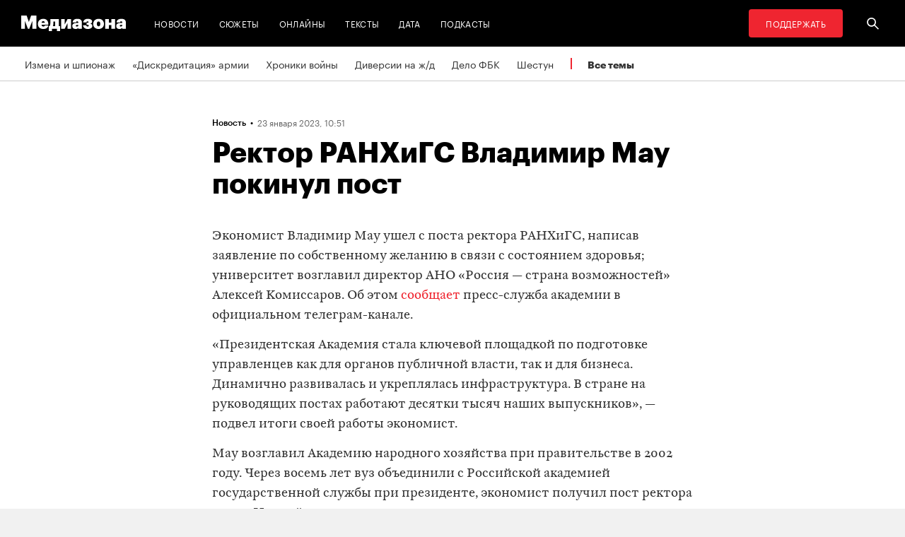

--- FILE ---
content_type: application/javascript
request_url: https://zona.media/js/main.115874ea.js
body_size: 143523
content:
/*! For license information please see main.115874ea.js.LICENSE.txt */
(()=>{var __webpack_modules__={279:(t,e,n)=>{var r,i,o,s,a,c,l,u,d,p,f,h,v,m,g,_,y,b,w,x,k,S,T,E,C;s={},a=null,c=null,l=null,u=null,d={},p=Math.ceil(window.devicePixelRatio)||1,f=16*p,h={width:7,height:9,font:10*p+"px arial",color:"#ffffff",background:"#F03D25",fallback:!0,crossOrigin:!0,abbreviate:!0},o=navigator.userAgent.toLowerCase(),m=(v=function(t){return-1!==o.indexOf(t)})("trident"),v("chrome"),g=v("chrome")||v("safari"),_=v("safari")&&!v("chrome"),y=v("mozilla")&&!v("chrome")&&!v("safari"),b=function(){if(!c||!a){var t=function(){for(var t=document.getElementsByTagName("link"),e=0,n=t.length;e<n;e++)if((t[e].getAttribute("rel")||"").match(/\bicon\b/i))return t[e];return!1}();a=t?t.getAttribute("href"):"/favicon.ico",c||(c=a)}return a},w=function(){return u||((u=document.createElement("canvas")).width=f,u.height=f),u},x=function(t){if(t){!function(){for(var t=document.getElementsByTagName("link"),e=0,n=t.length;e<n;e++)void 0!==t[e]&&(t[e].getAttribute("rel")||"").match(/\bicon\b/i)&&t[e].parentNode.removeChild(t[e])}();var e=document.createElement("link");e.type="image/x-icon",e.rel="icon",e.href=t,document.getElementsByTagName("head")[0].appendChild(e)}},k=function(t){if(d.fallback){var e=document.title;"("===e[0]&&(e=e.slice(e.indexOf(" "))),document.title=(t+"").length>0?"("+t+") "+e:e}},S=function(t,e,n){"number"==typeof e&&e>99&&d.abbreviate&&(e=E(e));var r=(e+"").length-1,i=d.width*p+6*p*r,o=d.height*p,s=f-o,a=f-i-p,c=16*p,l=16*p,u=2*p;t.font=(g?"bold ":"")+d.font,t.fillStyle=d.background,t.strokeStyle=d.background,t.lineWidth=p,t.beginPath(),t.moveTo(a+u,s),t.quadraticCurveTo(a,s,a,s+u),t.lineTo(a,c-u),t.quadraticCurveTo(a,c,a+u,c),t.lineTo(l-u,c),t.quadraticCurveTo(l,c,l,c-u),t.lineTo(l,s+u),t.quadraticCurveTo(l,s,l-u,s),t.closePath(),t.fill(),t.beginPath(),t.strokeStyle="rgba(0,0,0,0.3)",t.moveTo(a+u/2,c),t.lineTo(l-u/2,c),t.stroke(),t.fillStyle=d.color,t.textAlign="right",t.textBaseline="top",t.fillText(e,2===p?29:15,y?7*p:6*p)},T=function(){w().getContext&&x(w().toDataURL())},E=function(t){for(var e=[["G",1e9],["M",1e6],["k",1e3]],n=0;n<e.length;++n)if(t>=e[n][1]){t=C(t/e[n][1])+e[n][0];break}return t},C=function(t,e){return new Number(t).toFixed(e)},s.setOptions=function(t){for(var e in d={},t.colour&&(t.color=t.colour),h)d[e]=t.hasOwnProperty(e)?t[e]:h[e];return this},s.setImage=function(t){return a=t,T(),this},s.setBubble=function(t,e){return function(t,e){if(!w().getContext||m||_||"force"===d.fallback)return k(t);var n=w().getContext("2d"),r=(e=e||"#000000",b());(l=document.createElement("img")).onload=function(){n.clearRect(0,0,f,f),n.drawImage(l,0,0,l.width,l.height,0,0,f,f),(t+"").length>0&&S(n,t,e),T()},!r.match(/^data/)&&d.crossOrigin&&(l.crossOrigin="anonymous"),l.src=r}(t=t||"",e),this},s.reset=function(){a=c,x(c)},s.setOptions(h),void 0===(i="function"==typeof(r=s)?r.call(e,n,e,t):r)||(t.exports=i)},467:(t,e,n)=>{"use strict";function r(t,e,n,r,i,o,s){try{var a=t[o](s),c=a.value}catch(t){return void n(t)}a.done?e(c):Promise.resolve(c).then(r,i)}function i(t){return function(){var e=this,n=arguments;return new Promise((function(i,o){var s=t.apply(e,n);function a(t){r(s,i,o,a,c,"next",t)}function c(t){r(s,i,o,a,c,"throw",t)}a(void 0)}))}}n.d(e,{A:()=>i})},1438:(__unused_webpack___webpack_module__,__webpack_exports__,__webpack_require__)=>{"use strict";__webpack_require__.d(__webpack_exports__,{A:()=>__WEBPACK_DEFAULT_EXPORT__});var jquery__WEBPACK_IMPORTED_MODULE_0__=__webpack_require__(4692),lodash__WEBPACK_IMPORTED_MODULE_1__=__webpack_require__(2543),_utils_image_js__WEBPACK_IMPORTED_MODULE_2__=__webpack_require__(6173),_utils_isInViewport_js__WEBPACK_IMPORTED_MODULE_3__=__webpack_require__(5783),_utils_matchMedia_js__WEBPACK_IMPORTED_MODULE_4__=__webpack_require__(2105),_utils_insertBanners_js__WEBPACK_IMPORTED_MODULE_5__=__webpack_require__(2436),_utils_advertRulesConstants_js__WEBPACK_IMPORTED_MODULE_6__=__webpack_require__(6184),throttle=lodash__WEBPACK_IMPORTED_MODULE_1__.throttle;const __WEBPACK_DEFAULT_EXPORT__={sendAnalyticsEvent:function(t,e){window.yaCounter&&window.yaCounter.reachGoal("rsm-".concat(e,"-").concat(t))},registerAdvertClick:function(t,e){var n=this,r=!1;t.addEventListener("click",(function(i){r||(r=!0,n.sendAnalyticsEvent("click",e),jquery__WEBPACK_IMPORTED_MODULE_0__.ajax({url:"".concat(window.rsmUrl,"/").concat(t.id,"/click"),method:"POST",type:"POST"}))}))},registerAdvertScroll:function(t,e){var n=this,r=!1;window.addEventListener("scroll",throttle((function(){!r&&(0,_utils_isInViewport_js__WEBPACK_IMPORTED_MODULE_3__.A)(t)&&(r=!0,n.sendAnalyticsEvent("view",e),jquery__WEBPACK_IMPORTED_MODULE_0__.ajax({url:"".concat(window.rsmUrl,"/").concat(t.id,"/show"),contentType:"application/json; charset=utf-8",method:"POST"}))}),1e3))},buildBanner:function buildBanner(data){var classNames=arguments.length>1&&void 0!==arguments[1]?arguments[1]:"",isShortMaterial=arguments.length>2&&void 0!==arguments[2]&&arguments[2],dynamic=arguments.length>3&&void 0!==arguments[3]&&arguments[3];if(data){var id=data.id,partner_name=data.partner_name,partner_logo=data.partner_logo,partner_link=data.partner_link,title=data.title,image=data.image,description=data.description,link=data.link,is_external_advert=data.is_external_advert,disclaimer=data.disclaimer,disclaimerContainer='<div class="mz-advert-item__partner-disclaimer">'.concat(disclaimer,"</div>"),createLogo=function(){return partner_logo&&partner_link?'\n          <a href="'.concat(partner_link,'" target="_blank">\n            <div class="mz-advert-item__partner-logo">\n              <img src="').concat((0,_utils_image_js__WEBPACK_IMPORTED_MODULE_2__.F)(partner_logo),'" alt="">\n              <div>Партнерский материал</div>\n            </div>\n          </a>\n        '):partner_logo?'\n          <div class="mz-advert-item__partner-logo">\n            <img src="'.concat((0,_utils_image_js__WEBPACK_IMPORTED_MODULE_2__.F)(partner_logo),'" alt="">\n            <div>Партнерский материал</div>\n          </div>\n        '):""},html;if(is_external_advert){var root=jquery__WEBPACK_IMPORTED_MODULE_0__(".mz-advert-item__root_side");root&&root.addClass("mz-advert-item__root_side_external");var isMobile=_utils_matchMedia_js__WEBPACK_IMPORTED_MODULE_4__.A.isMobile(),script='window.rom = window.rom || {cmd: []};\n        rom.cmd.push(function () {\n            rom.displayPlacement("'.concat(isMobile||isShortMaterial?"mobile-rectangle-1":"desktop-side-rectangle",'", \n            "').concat(isMobile||isShortMaterial?"b5774940-b090-4e29-ba31-8b897937d055":"6c05f59d-8ed6-4881-b3c2-c1d8b929a743",'")\n        });\n        ');window.initBannerScript=function(){eval(script)},html='\n        <div \n          class="mz-advert-item mz-advert-item_external '.concat(isMobile&&"mz-advert-item_mobile-outside mz-advert-item_in-text"," ").concat(classNames,'" \n          id=').concat(isMobile||isShortMaterial?"mobile-rectangle-1":"desktop-side-rectangle",' \n          onload="').concat(window.initBannerScript(),'">\n          ').concat(isMobile?'<div class="mz-advert-item_external-inside-text">\n            <span class="mz-advert-item_external-inside-text__title">Реклама<span>\n          </div>':"","\n        </div>"),dynamic&&(html=_utils_advertRulesConstants_js__WEBPACK_IMPORTED_MODULE_6__.bh),dynamic&&(html=_utils_advertRulesConstants_js__WEBPACK_IMPORTED_MODULE_6__.bh)}else html='<section class="mz-advert-item '.concat(classNames,'" data-name="').concat(partner_name,'" id="').concat(id,'">\n      <a href="').concat(link,'" target="_blank">\n        <div class="mz-advert-item__picture-wrapper">\n          <img src="').concat((0,_utils_image_js__WEBPACK_IMPORTED_MODULE_2__.F)(image,"standard"),'" alt="" class="mz-advert-item__picture">\n        </div>\n      </a>\n      <section class="mz-advert-item__content">\n        <div class="mz-advert-item__content__wrapper">\n          <div class="mz-advert-item__content__wrapper__inner">\n            <a href="').concat(link,'" target="_blank" class="mz-advert-item__link-wrapper">\n              <div class="mz-advert-item__title">').concat(title,'</div>\n              <div class="mz-advert-item__announce-text">').concat(description,"</div>\n            </a>\n            ").concat(createLogo(),"\n          </div>\n        </div>\n        ").concat(disclaimer&&disclaimerContainer,"\n      </section>\n    </section>\n  ");var bannerElement=(new DOMParser).parseFromString(html,"text/html").body.firstChild;return this.registerAdvertScroll(bannerElement,id),this.registerAdvertClick(bannerElement,id),this.sendAnalyticsEvent("load",id),bannerElement}},appendBannerInNews:function(t){var e=jquery__WEBPACK_IMPORTED_MODULE_0__(".mz-advert-item__root_news");e.length>0&&jquery__WEBPACK_IMPORTED_MODULE_0__(e).append(t)},appendBannerInDigit:function(t){var e=jquery__WEBPACK_IMPORTED_MODULE_0__(".mz-publish__sidebar");e.length>0&&jquery__WEBPACK_IMPORTED_MODULE_0__(e).append(t)},appendBannerInLongMaterialMobile:function(t,e,n){var r=this,i=arguments.length>3&&void 0!==arguments[3]&&arguments[3],o=jquery__WEBPACK_IMPORTED_MODULE_0__(e).offset().top,s=[],a=Array.from(jquery__WEBPACK_IMPORTED_MODULE_0__(n)).map((function(t,e){return s.push(t),jquery__WEBPACK_IMPORTED_MODULE_0__(t).has("img").length>0||jquery__WEBPACK_IMPORTED_MODULE_0__(t).has("iframe").length>0?{position:0,index:e}:{position:t.offsetTop,index:e}})),c={step:window.screen.width<375?_utils_advertRulesConstants_js__WEBPACK_IMPORTED_MODULE_6__.EE.step:_utils_advertRulesConstants_js__WEBPACK_IMPORTED_MODULE_6__.Ir.step,offset:window.screen.width<375?_utils_advertRulesConstants_js__WEBPACK_IMPORTED_MODULE_6__.EE.offset:_utils_advertRulesConstants_js__WEBPACK_IMPORTED_MODULE_6__.Ir.offset,isEvent:i},l=t.map((function(t){return t.is_external_advert?{banner:r.buildBanner(t,"mz-advert-item_in-text",!1,!0),isExternal:!0}:{banner:r.buildBanner(t,"mz-advert-item_in-text"),isExternal:!1}}));(0,_utils_insertBanners_js__WEBPACK_IMPORTED_MODULE_5__.A)(a,s,l,c,o)},appendBannerInMaterial:function(t){var e=this;if(_utils_advertRulesConstants_js__WEBPACK_IMPORTED_MODULE_6__.Ms){var n=t.map((function(t){return e.buildBanner(t,"mz-advert-item_in-text")}));this.appendBannerInNews(n[0])}else if(_utils_advertRulesConstants_js__WEBPACK_IMPORTED_MODULE_6__.yp){var r=t.map((function(t){return e.buildBanner(t,"mz-advert-item_in-text")}));this.appendBannerInDigit(r[0])}else _utils_advertRulesConstants_js__WEBPACK_IMPORTED_MODULE_6__.BG?this.appendBannerInLongMaterialMobile(t,_utils_advertRulesConstants_js__WEBPACK_IMPORTED_MODULE_6__.ZR,_utils_advertRulesConstants_js__WEBPACK_IMPORTED_MODULE_6__.Av):_utils_advertRulesConstants_js__WEBPACK_IMPORTED_MODULE_6__.xH&&this.appendBannerInLongMaterialMobile(t,_utils_advertRulesConstants_js__WEBPACK_IMPORTED_MODULE_6__.ZR,_utils_advertRulesConstants_js__WEBPACK_IMPORTED_MODULE_6__.Uw,_utils_advertRulesConstants_js__WEBPACK_IMPORTED_MODULE_6__.xH)},appendBannerInSide:function(t){var e=this,n=jquery__WEBPACK_IMPORTED_MODULE_0__(".mz-advert-item__root_side"),r=_utils_advertRulesConstants_js__WEBPACK_IMPORTED_MODULE_6__.yp||_utils_advertRulesConstants_js__WEBPACK_IMPORTED_MODULE_6__.Ms;if(!(!n.length>0)){var i=t.map((function(t){return{banner:e.buildBanner(t,"mz-advert-item_side",r),isExternal:t.is_external_advert}})),o=i[0].banner;_utils_advertRulesConstants_js__WEBPACK_IMPORTED_MODULE_6__.CA||_utils_advertRulesConstants_js__WEBPACK_IMPORTED_MODULE_6__.yp||_utils_advertRulesConstants_js__WEBPACK_IMPORTED_MODULE_6__.Ms?n.append(o):(i.forEach((function(t){var e=t.banner;t.isExternal||n.append(e)})),i.forEach((function(t){var e=t.banner;t.isExternal&&n.append(e)})))}},init:function(){var t=this;jquery__WEBPACK_IMPORTED_MODULE_0__.ajax({url:"".concat(window.rsmUrl,"campaigns?rnd=").concat(_utils_advertRulesConstants_js__WEBPACK_IMPORTED_MODULE_6__.RZ),crossDomain:!0,success:function(t){return t},complete:function(e){if(e&&e.responseText)try{var n=JSON.parse(e.responseText);_utils_matchMedia_js__WEBPACK_IMPORTED_MODULE_4__.A.isMobile()?t.appendBannerInMaterial(n):t.appendBannerInSide(n)}catch(t){console.error("Cannot append advert banner",null==t?void 0:t.message)}}})}}},1928:t=>{"use strict";function e(t){this.message=t}e.prototype.toString=function(){return"Cancel"+(this.message?": "+this.message:"")},e.prototype.__CANCEL__=!0,t.exports=e},2012:(t,e,n)=>{"use strict";var r=n(9516),i=["age","authorization","content-length","content-type","etag","expires","from","host","if-modified-since","if-unmodified-since","last-modified","location","max-forwards","proxy-authorization","referer","retry-after","user-agent"];t.exports=function(t){var e,n,o,s={};return t?(r.forEach(t.split("\n"),(function(t){if(o=t.indexOf(":"),e=r.trim(t.substr(0,o)).toLowerCase(),n=r.trim(t.substr(o+1)),e){if(s[e]&&i.indexOf(e)>=0)return;s[e]="set-cookie"===e?(s[e]?s[e]:[]).concat([n]):s[e]?s[e]+", "+n:n}})),s):s}},2105:(t,e,n)=>{"use strict";n.d(e,{A:()=>r});const r={isDesktop:function(){return window.matchMedia("(min-width: 990px)").matches},isTablet:function(){return window.matchMedia("(min-width: 512px) and (max-width: 989px)").matches},isMobile:function(){return window.matchMedia("(max-width: 511px)").matches}}},2250:(t,e,n)=>{"use strict";function r(){return!("undefined"!=typeof __SENTRY_BROWSER_BUNDLE__&&__SENTRY_BROWSER_BUNDLE__)&&"[object process]"===Object.prototype.toString.call("undefined"!=typeof process?process:0)}function i(t,e){return t.require(e)}n.d(e,{fj:()=>i,wD:()=>r}),t=n.hmd(t)},2436:(t,e,n)=>{"use strict";n.d(e,{A:()=>o});var r=n(3453),i=n(4692);const o=function(t,e,n,o,s){var a=window.screen.height,c=o.step,l=o.offset,u=o.isEvent,d=t.filter((function(t){return t.position>s+a*l})),p=(0,r.A)(n,1)[0],f=n.filter((function(t){return t.isExternal}))[0],h=d.sort((function(t,e){return t.position-e.position}))[0].position,v=i(".mz-publish__wrapper__row:last-child").position().top-a;d.forEach((function(t,r){if(!(t.position<h||t.position>v)){h+=c*window.screen.height;var i=f.banner,o=e[t.index];0===r?i=p.banner:1===r&&n[1]&&(i=n[1].banner),o.insertAdjacentHTML(u?"beforeend":"beforebegin",i.outerHTML)}}))}},2505:(t,e,n)=>{t.exports=n(8015)},2543:function(t,e,n){var r;t=n.nmd(t),function(){var i,o="Expected a function",s="__lodash_hash_undefined__",a="__lodash_placeholder__",c=16,l=32,u=64,d=128,p=256,f=1/0,h=9007199254740991,v=NaN,m=4294967295,g=[["ary",d],["bind",1],["bindKey",2],["curry",8],["curryRight",c],["flip",512],["partial",l],["partialRight",u],["rearg",p]],_="[object Arguments]",y="[object Array]",b="[object Boolean]",w="[object Date]",x="[object Error]",k="[object Function]",S="[object GeneratorFunction]",T="[object Map]",E="[object Number]",C="[object Object]",L="[object Promise]",A="[object RegExp]",O="[object Set]",j="[object String]",P="[object Symbol]",R="[object WeakMap]",D="[object ArrayBuffer]",M="[object DataView]",I="[object Float32Array]",z="[object Float64Array]",$="[object Int8Array]",N="[object Int16Array]",B="[object Int32Array]",q="[object Uint8Array]",H="[object Uint8ClampedArray]",W="[object Uint16Array]",U="[object Uint32Array]",F=/\b__p \+= '';/g,Y=/\b(__p \+=) '' \+/g,X=/(__e\(.*?\)|\b__t\)) \+\n'';/g,K=/&(?:amp|lt|gt|quot|#39);/g,V=/[&<>"']/g,G=RegExp(K.source),J=RegExp(V.source),Q=/<%-([\s\S]+?)%>/g,Z=/<%([\s\S]+?)%>/g,tt=/<%=([\s\S]+?)%>/g,et=/\.|\[(?:[^[\]]*|(["'])(?:(?!\1)[^\\]|\\.)*?\1)\]/,nt=/^\w*$/,rt=/[^.[\]]+|\[(?:(-?\d+(?:\.\d+)?)|(["'])((?:(?!\2)[^\\]|\\.)*?)\2)\]|(?=(?:\.|\[\])(?:\.|\[\]|$))/g,it=/[\\^$.*+?()[\]{}|]/g,ot=RegExp(it.source),st=/^\s+/,at=/\s/,ct=/\{(?:\n\/\* \[wrapped with .+\] \*\/)?\n?/,lt=/\{\n\/\* \[wrapped with (.+)\] \*/,ut=/,? & /,dt=/[^\x00-\x2f\x3a-\x40\x5b-\x60\x7b-\x7f]+/g,pt=/[()=,{}\[\]\/\s]/,ft=/\\(\\)?/g,ht=/\$\{([^\\}]*(?:\\.[^\\}]*)*)\}/g,vt=/\w*$/,mt=/^[-+]0x[0-9a-f]+$/i,gt=/^0b[01]+$/i,_t=/^\[object .+?Constructor\]$/,yt=/^0o[0-7]+$/i,bt=/^(?:0|[1-9]\d*)$/,wt=/[\xc0-\xd6\xd8-\xf6\xf8-\xff\u0100-\u017f]/g,xt=/($^)/,kt=/['\n\r\u2028\u2029\\]/g,St="\\ud800-\\udfff",Tt="\\u0300-\\u036f\\ufe20-\\ufe2f\\u20d0-\\u20ff",Et="\\u2700-\\u27bf",Ct="a-z\\xdf-\\xf6\\xf8-\\xff",Lt="A-Z\\xc0-\\xd6\\xd8-\\xde",At="\\ufe0e\\ufe0f",Ot="\\xac\\xb1\\xd7\\xf7\\x00-\\x2f\\x3a-\\x40\\x5b-\\x60\\x7b-\\xbf\\u2000-\\u206f \\t\\x0b\\f\\xa0\\ufeff\\n\\r\\u2028\\u2029\\u1680\\u180e\\u2000\\u2001\\u2002\\u2003\\u2004\\u2005\\u2006\\u2007\\u2008\\u2009\\u200a\\u202f\\u205f\\u3000",jt="['’]",Pt="["+St+"]",Rt="["+Ot+"]",Dt="["+Tt+"]",Mt="\\d+",It="["+Et+"]",zt="["+Ct+"]",$t="[^"+St+Ot+Mt+Et+Ct+Lt+"]",Nt="\\ud83c[\\udffb-\\udfff]",Bt="[^"+St+"]",qt="(?:\\ud83c[\\udde6-\\uddff]){2}",Ht="[\\ud800-\\udbff][\\udc00-\\udfff]",Wt="["+Lt+"]",Ut="\\u200d",Ft="(?:"+zt+"|"+$t+")",Yt="(?:"+Wt+"|"+$t+")",Xt="(?:['’](?:d|ll|m|re|s|t|ve))?",Kt="(?:['’](?:D|LL|M|RE|S|T|VE))?",Vt="(?:"+Dt+"|"+Nt+")"+"?",Gt="["+At+"]?",Jt=Gt+Vt+("(?:"+Ut+"(?:"+[Bt,qt,Ht].join("|")+")"+Gt+Vt+")*"),Qt="(?:"+[It,qt,Ht].join("|")+")"+Jt,Zt="(?:"+[Bt+Dt+"?",Dt,qt,Ht,Pt].join("|")+")",te=RegExp(jt,"g"),ee=RegExp(Dt,"g"),ne=RegExp(Nt+"(?="+Nt+")|"+Zt+Jt,"g"),re=RegExp([Wt+"?"+zt+"+"+Xt+"(?="+[Rt,Wt,"$"].join("|")+")",Yt+"+"+Kt+"(?="+[Rt,Wt+Ft,"$"].join("|")+")",Wt+"?"+Ft+"+"+Xt,Wt+"+"+Kt,"\\d*(?:1ST|2ND|3RD|(?![123])\\dTH)(?=\\b|[a-z_])","\\d*(?:1st|2nd|3rd|(?![123])\\dth)(?=\\b|[A-Z_])",Mt,Qt].join("|"),"g"),ie=RegExp("["+Ut+St+Tt+At+"]"),oe=/[a-z][A-Z]|[A-Z]{2}[a-z]|[0-9][a-zA-Z]|[a-zA-Z][0-9]|[^a-zA-Z0-9 ]/,se=["Array","Buffer","DataView","Date","Error","Float32Array","Float64Array","Function","Int8Array","Int16Array","Int32Array","Map","Math","Object","Promise","RegExp","Set","String","Symbol","TypeError","Uint8Array","Uint8ClampedArray","Uint16Array","Uint32Array","WeakMap","_","clearTimeout","isFinite","parseInt","setTimeout"],ae=-1,ce={};ce[I]=ce[z]=ce[$]=ce[N]=ce[B]=ce[q]=ce[H]=ce[W]=ce[U]=!0,ce[_]=ce[y]=ce[D]=ce[b]=ce[M]=ce[w]=ce[x]=ce[k]=ce[T]=ce[E]=ce[C]=ce[A]=ce[O]=ce[j]=ce[R]=!1;var le={};le[_]=le[y]=le[D]=le[M]=le[b]=le[w]=le[I]=le[z]=le[$]=le[N]=le[B]=le[T]=le[E]=le[C]=le[A]=le[O]=le[j]=le[P]=le[q]=le[H]=le[W]=le[U]=!0,le[x]=le[k]=le[R]=!1;var ue={"\\":"\\","'":"'","\n":"n","\r":"r","\u2028":"u2028","\u2029":"u2029"},de=parseFloat,pe=parseInt,fe="object"==typeof n.g&&n.g&&n.g.Object===Object&&n.g,he="object"==typeof self&&self&&self.Object===Object&&self,ve=fe||he||Function("return this")(),me=e&&!e.nodeType&&e,ge=me&&t&&!t.nodeType&&t,_e=ge&&ge.exports===me,ye=_e&&fe.process,be=function(){try{var t=ge&&ge.require&&ge.require("util").types;return t||ye&&ye.binding&&ye.binding("util")}catch(t){}}(),we=be&&be.isArrayBuffer,xe=be&&be.isDate,ke=be&&be.isMap,Se=be&&be.isRegExp,Te=be&&be.isSet,Ee=be&&be.isTypedArray;function Ce(t,e,n){switch(n.length){case 0:return t.call(e);case 1:return t.call(e,n[0]);case 2:return t.call(e,n[0],n[1]);case 3:return t.call(e,n[0],n[1],n[2])}return t.apply(e,n)}function Le(t,e,n,r){for(var i=-1,o=null==t?0:t.length;++i<o;){var s=t[i];e(r,s,n(s),t)}return r}function Ae(t,e){for(var n=-1,r=null==t?0:t.length;++n<r&&!1!==e(t[n],n,t););return t}function Oe(t,e){for(var n=null==t?0:t.length;n--&&!1!==e(t[n],n,t););return t}function je(t,e){for(var n=-1,r=null==t?0:t.length;++n<r;)if(!e(t[n],n,t))return!1;return!0}function Pe(t,e){for(var n=-1,r=null==t?0:t.length,i=0,o=[];++n<r;){var s=t[n];e(s,n,t)&&(o[i++]=s)}return o}function Re(t,e){return!!(null==t?0:t.length)&&We(t,e,0)>-1}function De(t,e,n){for(var r=-1,i=null==t?0:t.length;++r<i;)if(n(e,t[r]))return!0;return!1}function Me(t,e){for(var n=-1,r=null==t?0:t.length,i=Array(r);++n<r;)i[n]=e(t[n],n,t);return i}function Ie(t,e){for(var n=-1,r=e.length,i=t.length;++n<r;)t[i+n]=e[n];return t}function ze(t,e,n,r){var i=-1,o=null==t?0:t.length;for(r&&o&&(n=t[++i]);++i<o;)n=e(n,t[i],i,t);return n}function $e(t,e,n,r){var i=null==t?0:t.length;for(r&&i&&(n=t[--i]);i--;)n=e(n,t[i],i,t);return n}function Ne(t,e){for(var n=-1,r=null==t?0:t.length;++n<r;)if(e(t[n],n,t))return!0;return!1}var Be=Xe("length");function qe(t,e,n){var r;return n(t,(function(t,n,i){if(e(t,n,i))return r=n,!1})),r}function He(t,e,n,r){for(var i=t.length,o=n+(r?1:-1);r?o--:++o<i;)if(e(t[o],o,t))return o;return-1}function We(t,e,n){return e==e?function(t,e,n){var r=n-1,i=t.length;for(;++r<i;)if(t[r]===e)return r;return-1}(t,e,n):He(t,Fe,n)}function Ue(t,e,n,r){for(var i=n-1,o=t.length;++i<o;)if(r(t[i],e))return i;return-1}function Fe(t){return t!=t}function Ye(t,e){var n=null==t?0:t.length;return n?Ge(t,e)/n:v}function Xe(t){return function(e){return null==e?i:e[t]}}function Ke(t){return function(e){return null==t?i:t[e]}}function Ve(t,e,n,r,i){return i(t,(function(t,i,o){n=r?(r=!1,t):e(n,t,i,o)})),n}function Ge(t,e){for(var n,r=-1,o=t.length;++r<o;){var s=e(t[r]);s!==i&&(n=n===i?s:n+s)}return n}function Je(t,e){for(var n=-1,r=Array(t);++n<t;)r[n]=e(n);return r}function Qe(t){return t?t.slice(0,mn(t)+1).replace(st,""):t}function Ze(t){return function(e){return t(e)}}function tn(t,e){return Me(e,(function(e){return t[e]}))}function en(t,e){return t.has(e)}function nn(t,e){for(var n=-1,r=t.length;++n<r&&We(e,t[n],0)>-1;);return n}function rn(t,e){for(var n=t.length;n--&&We(e,t[n],0)>-1;);return n}var on=Ke({À:"A",Á:"A",Â:"A",Ã:"A",Ä:"A",Å:"A",à:"a",á:"a",â:"a",ã:"a",ä:"a",å:"a",Ç:"C",ç:"c",Ð:"D",ð:"d",È:"E",É:"E",Ê:"E",Ë:"E",è:"e",é:"e",ê:"e",ë:"e",Ì:"I",Í:"I",Î:"I",Ï:"I",ì:"i",í:"i",î:"i",ï:"i",Ñ:"N",ñ:"n",Ò:"O",Ó:"O",Ô:"O",Õ:"O",Ö:"O",Ø:"O",ò:"o",ó:"o",ô:"o",õ:"o",ö:"o",ø:"o",Ù:"U",Ú:"U",Û:"U",Ü:"U",ù:"u",ú:"u",û:"u",ü:"u",Ý:"Y",ý:"y",ÿ:"y",Æ:"Ae",æ:"ae",Þ:"Th",þ:"th",ß:"ss",Ā:"A",Ă:"A",Ą:"A",ā:"a",ă:"a",ą:"a",Ć:"C",Ĉ:"C",Ċ:"C",Č:"C",ć:"c",ĉ:"c",ċ:"c",č:"c",Ď:"D",Đ:"D",ď:"d",đ:"d",Ē:"E",Ĕ:"E",Ė:"E",Ę:"E",Ě:"E",ē:"e",ĕ:"e",ė:"e",ę:"e",ě:"e",Ĝ:"G",Ğ:"G",Ġ:"G",Ģ:"G",ĝ:"g",ğ:"g",ġ:"g",ģ:"g",Ĥ:"H",Ħ:"H",ĥ:"h",ħ:"h",Ĩ:"I",Ī:"I",Ĭ:"I",Į:"I",İ:"I",ĩ:"i",ī:"i",ĭ:"i",į:"i",ı:"i",Ĵ:"J",ĵ:"j",Ķ:"K",ķ:"k",ĸ:"k",Ĺ:"L",Ļ:"L",Ľ:"L",Ŀ:"L",Ł:"L",ĺ:"l",ļ:"l",ľ:"l",ŀ:"l",ł:"l",Ń:"N",Ņ:"N",Ň:"N",Ŋ:"N",ń:"n",ņ:"n",ň:"n",ŋ:"n",Ō:"O",Ŏ:"O",Ő:"O",ō:"o",ŏ:"o",ő:"o",Ŕ:"R",Ŗ:"R",Ř:"R",ŕ:"r",ŗ:"r",ř:"r",Ś:"S",Ŝ:"S",Ş:"S",Š:"S",ś:"s",ŝ:"s",ş:"s",š:"s",Ţ:"T",Ť:"T",Ŧ:"T",ţ:"t",ť:"t",ŧ:"t",Ũ:"U",Ū:"U",Ŭ:"U",Ů:"U",Ű:"U",Ų:"U",ũ:"u",ū:"u",ŭ:"u",ů:"u",ű:"u",ų:"u",Ŵ:"W",ŵ:"w",Ŷ:"Y",ŷ:"y",Ÿ:"Y",Ź:"Z",Ż:"Z",Ž:"Z",ź:"z",ż:"z",ž:"z",Ĳ:"IJ",ĳ:"ij",Œ:"Oe",œ:"oe",ŉ:"'n",ſ:"s"}),sn=Ke({"&":"&amp;","<":"&lt;",">":"&gt;",'"':"&quot;","'":"&#39;"});function an(t){return"\\"+ue[t]}function cn(t){return ie.test(t)}function ln(t){var e=-1,n=Array(t.size);return t.forEach((function(t,r){n[++e]=[r,t]})),n}function un(t,e){return function(n){return t(e(n))}}function dn(t,e){for(var n=-1,r=t.length,i=0,o=[];++n<r;){var s=t[n];s!==e&&s!==a||(t[n]=a,o[i++]=n)}return o}function pn(t){var e=-1,n=Array(t.size);return t.forEach((function(t){n[++e]=t})),n}function fn(t){var e=-1,n=Array(t.size);return t.forEach((function(t){n[++e]=[t,t]})),n}function hn(t){return cn(t)?function(t){var e=ne.lastIndex=0;for(;ne.test(t);)++e;return e}(t):Be(t)}function vn(t){return cn(t)?function(t){return t.match(ne)||[]}(t):function(t){return t.split("")}(t)}function mn(t){for(var e=t.length;e--&&at.test(t.charAt(e)););return e}var gn=Ke({"&amp;":"&","&lt;":"<","&gt;":">","&quot;":'"',"&#39;":"'"});var _n=function t(e){var n,r=(e=null==e?ve:_n.defaults(ve.Object(),e,_n.pick(ve,se))).Array,at=e.Date,St=e.Error,Tt=e.Function,Et=e.Math,Ct=e.Object,Lt=e.RegExp,At=e.String,Ot=e.TypeError,jt=r.prototype,Pt=Tt.prototype,Rt=Ct.prototype,Dt=e["__core-js_shared__"],Mt=Pt.toString,It=Rt.hasOwnProperty,zt=0,$t=(n=/[^.]+$/.exec(Dt&&Dt.keys&&Dt.keys.IE_PROTO||""))?"Symbol(src)_1."+n:"",Nt=Rt.toString,Bt=Mt.call(Ct),qt=ve._,Ht=Lt("^"+Mt.call(It).replace(it,"\\$&").replace(/hasOwnProperty|(function).*?(?=\\\()| for .+?(?=\\\])/g,"$1.*?")+"$"),Wt=_e?e.Buffer:i,Ut=e.Symbol,Ft=e.Uint8Array,Yt=Wt?Wt.allocUnsafe:i,Xt=un(Ct.getPrototypeOf,Ct),Kt=Ct.create,Vt=Rt.propertyIsEnumerable,Gt=jt.splice,Jt=Ut?Ut.isConcatSpreadable:i,Qt=Ut?Ut.iterator:i,Zt=Ut?Ut.toStringTag:i,ne=function(){try{var t=fo(Ct,"defineProperty");return t({},"",{}),t}catch(t){}}(),ie=e.clearTimeout!==ve.clearTimeout&&e.clearTimeout,ue=at&&at.now!==ve.Date.now&&at.now,fe=e.setTimeout!==ve.setTimeout&&e.setTimeout,he=Et.ceil,me=Et.floor,ge=Ct.getOwnPropertySymbols,ye=Wt?Wt.isBuffer:i,be=e.isFinite,Be=jt.join,Ke=un(Ct.keys,Ct),yn=Et.max,bn=Et.min,wn=at.now,xn=e.parseInt,kn=Et.random,Sn=jt.reverse,Tn=fo(e,"DataView"),En=fo(e,"Map"),Cn=fo(e,"Promise"),Ln=fo(e,"Set"),An=fo(e,"WeakMap"),On=fo(Ct,"create"),jn=An&&new An,Pn={},Rn=No(Tn),Dn=No(En),Mn=No(Cn),In=No(Ln),zn=No(An),$n=Ut?Ut.prototype:i,Nn=$n?$n.valueOf:i,Bn=$n?$n.toString:i;function qn(t){if(na(t)&&!Fs(t)&&!(t instanceof Fn)){if(t instanceof Un)return t;if(It.call(t,"__wrapped__"))return Bo(t)}return new Un(t)}var Hn=function(){function t(){}return function(e){if(!ea(e))return{};if(Kt)return Kt(e);t.prototype=e;var n=new t;return t.prototype=i,n}}();function Wn(){}function Un(t,e){this.__wrapped__=t,this.__actions__=[],this.__chain__=!!e,this.__index__=0,this.__values__=i}function Fn(t){this.__wrapped__=t,this.__actions__=[],this.__dir__=1,this.__filtered__=!1,this.__iteratees__=[],this.__takeCount__=m,this.__views__=[]}function Yn(t){var e=-1,n=null==t?0:t.length;for(this.clear();++e<n;){var r=t[e];this.set(r[0],r[1])}}function Xn(t){var e=-1,n=null==t?0:t.length;for(this.clear();++e<n;){var r=t[e];this.set(r[0],r[1])}}function Kn(t){var e=-1,n=null==t?0:t.length;for(this.clear();++e<n;){var r=t[e];this.set(r[0],r[1])}}function Vn(t){var e=-1,n=null==t?0:t.length;for(this.__data__=new Kn;++e<n;)this.add(t[e])}function Gn(t){var e=this.__data__=new Xn(t);this.size=e.size}function Jn(t,e){var n=Fs(t),r=!n&&Us(t),i=!n&&!r&&Vs(t),o=!n&&!r&&!i&&ua(t),s=n||r||i||o,a=s?Je(t.length,At):[],c=a.length;for(var l in t)!e&&!It.call(t,l)||s&&("length"==l||i&&("offset"==l||"parent"==l)||o&&("buffer"==l||"byteLength"==l||"byteOffset"==l)||bo(l,c))||a.push(l);return a}function Qn(t){var e=t.length;return e?t[Vr(0,e-1)]:i}function Zn(t,e){return Io(Oi(t),cr(e,0,t.length))}function tr(t){return Io(Oi(t))}function er(t,e,n){(n!==i&&!qs(t[e],n)||n===i&&!(e in t))&&sr(t,e,n)}function nr(t,e,n){var r=t[e];It.call(t,e)&&qs(r,n)&&(n!==i||e in t)||sr(t,e,n)}function rr(t,e){for(var n=t.length;n--;)if(qs(t[n][0],e))return n;return-1}function ir(t,e,n,r){return fr(t,(function(t,i,o){e(r,t,n(t),o)})),r}function or(t,e){return t&&ji(e,Pa(e),t)}function sr(t,e,n){"__proto__"==e&&ne?ne(t,e,{configurable:!0,enumerable:!0,value:n,writable:!0}):t[e]=n}function ar(t,e){for(var n=-1,o=e.length,s=r(o),a=null==t;++n<o;)s[n]=a?i:Ca(t,e[n]);return s}function cr(t,e,n){return t==t&&(n!==i&&(t=t<=n?t:n),e!==i&&(t=t>=e?t:e)),t}function lr(t,e,n,r,o,s){var a,c=1&e,l=2&e,u=4&e;if(n&&(a=o?n(t,r,o,s):n(t)),a!==i)return a;if(!ea(t))return t;var d=Fs(t);if(d){if(a=function(t){var e=t.length,n=new t.constructor(e);e&&"string"==typeof t[0]&&It.call(t,"index")&&(n.index=t.index,n.input=t.input);return n}(t),!c)return Oi(t,a)}else{var p=mo(t),f=p==k||p==S;if(Vs(t))return Si(t,c);if(p==C||p==_||f&&!o){if(a=l||f?{}:_o(t),!c)return l?function(t,e){return ji(t,vo(t),e)}(t,function(t,e){return t&&ji(e,Ra(e),t)}(a,t)):function(t,e){return ji(t,ho(t),e)}(t,or(a,t))}else{if(!le[p])return o?t:{};a=function(t,e,n){var r=t.constructor;switch(e){case D:return Ti(t);case b:case w:return new r(+t);case M:return function(t,e){var n=e?Ti(t.buffer):t.buffer;return new t.constructor(n,t.byteOffset,t.byteLength)}(t,n);case I:case z:case $:case N:case B:case q:case H:case W:case U:return Ei(t,n);case T:return new r;case E:case j:return new r(t);case A:return function(t){var e=new t.constructor(t.source,vt.exec(t));return e.lastIndex=t.lastIndex,e}(t);case O:return new r;case P:return i=t,Nn?Ct(Nn.call(i)):{}}var i}(t,p,c)}}s||(s=new Gn);var h=s.get(t);if(h)return h;s.set(t,a),aa(t)?t.forEach((function(r){a.add(lr(r,e,n,r,t,s))})):ra(t)&&t.forEach((function(r,i){a.set(i,lr(r,e,n,i,t,s))}));var v=d?i:(u?l?oo:io:l?Ra:Pa)(t);return Ae(v||t,(function(r,i){v&&(r=t[i=r]),nr(a,i,lr(r,e,n,i,t,s))})),a}function ur(t,e,n){var r=n.length;if(null==t)return!r;for(t=Ct(t);r--;){var o=n[r],s=e[o],a=t[o];if(a===i&&!(o in t)||!s(a))return!1}return!0}function dr(t,e,n){if("function"!=typeof t)throw new Ot(o);return Po((function(){t.apply(i,n)}),e)}function pr(t,e,n,r){var i=-1,o=Re,s=!0,a=t.length,c=[],l=e.length;if(!a)return c;n&&(e=Me(e,Ze(n))),r?(o=De,s=!1):e.length>=200&&(o=en,s=!1,e=new Vn(e));t:for(;++i<a;){var u=t[i],d=null==n?u:n(u);if(u=r||0!==u?u:0,s&&d==d){for(var p=l;p--;)if(e[p]===d)continue t;c.push(u)}else o(e,d,r)||c.push(u)}return c}qn.templateSettings={escape:Q,evaluate:Z,interpolate:tt,variable:"",imports:{_:qn}},qn.prototype=Wn.prototype,qn.prototype.constructor=qn,Un.prototype=Hn(Wn.prototype),Un.prototype.constructor=Un,Fn.prototype=Hn(Wn.prototype),Fn.prototype.constructor=Fn,Yn.prototype.clear=function(){this.__data__=On?On(null):{},this.size=0},Yn.prototype.delete=function(t){var e=this.has(t)&&delete this.__data__[t];return this.size-=e?1:0,e},Yn.prototype.get=function(t){var e=this.__data__;if(On){var n=e[t];return n===s?i:n}return It.call(e,t)?e[t]:i},Yn.prototype.has=function(t){var e=this.__data__;return On?e[t]!==i:It.call(e,t)},Yn.prototype.set=function(t,e){var n=this.__data__;return this.size+=this.has(t)?0:1,n[t]=On&&e===i?s:e,this},Xn.prototype.clear=function(){this.__data__=[],this.size=0},Xn.prototype.delete=function(t){var e=this.__data__,n=rr(e,t);return!(n<0)&&(n==e.length-1?e.pop():Gt.call(e,n,1),--this.size,!0)},Xn.prototype.get=function(t){var e=this.__data__,n=rr(e,t);return n<0?i:e[n][1]},Xn.prototype.has=function(t){return rr(this.__data__,t)>-1},Xn.prototype.set=function(t,e){var n=this.__data__,r=rr(n,t);return r<0?(++this.size,n.push([t,e])):n[r][1]=e,this},Kn.prototype.clear=function(){this.size=0,this.__data__={hash:new Yn,map:new(En||Xn),string:new Yn}},Kn.prototype.delete=function(t){var e=uo(this,t).delete(t);return this.size-=e?1:0,e},Kn.prototype.get=function(t){return uo(this,t).get(t)},Kn.prototype.has=function(t){return uo(this,t).has(t)},Kn.prototype.set=function(t,e){var n=uo(this,t),r=n.size;return n.set(t,e),this.size+=n.size==r?0:1,this},Vn.prototype.add=Vn.prototype.push=function(t){return this.__data__.set(t,s),this},Vn.prototype.has=function(t){return this.__data__.has(t)},Gn.prototype.clear=function(){this.__data__=new Xn,this.size=0},Gn.prototype.delete=function(t){var e=this.__data__,n=e.delete(t);return this.size=e.size,n},Gn.prototype.get=function(t){return this.__data__.get(t)},Gn.prototype.has=function(t){return this.__data__.has(t)},Gn.prototype.set=function(t,e){var n=this.__data__;if(n instanceof Xn){var r=n.__data__;if(!En||r.length<199)return r.push([t,e]),this.size=++n.size,this;n=this.__data__=new Kn(r)}return n.set(t,e),this.size=n.size,this};var fr=Di(wr),hr=Di(xr,!0);function vr(t,e){var n=!0;return fr(t,(function(t,r,i){return n=!!e(t,r,i)})),n}function mr(t,e,n){for(var r=-1,o=t.length;++r<o;){var s=t[r],a=e(s);if(null!=a&&(c===i?a==a&&!la(a):n(a,c)))var c=a,l=s}return l}function gr(t,e){var n=[];return fr(t,(function(t,r,i){e(t,r,i)&&n.push(t)})),n}function _r(t,e,n,r,i){var o=-1,s=t.length;for(n||(n=yo),i||(i=[]);++o<s;){var a=t[o];e>0&&n(a)?e>1?_r(a,e-1,n,r,i):Ie(i,a):r||(i[i.length]=a)}return i}var yr=Mi(),br=Mi(!0);function wr(t,e){return t&&yr(t,e,Pa)}function xr(t,e){return t&&br(t,e,Pa)}function kr(t,e){return Pe(e,(function(e){return Qs(t[e])}))}function Sr(t,e){for(var n=0,r=(e=bi(e,t)).length;null!=t&&n<r;)t=t[$o(e[n++])];return n&&n==r?t:i}function Tr(t,e,n){var r=e(t);return Fs(t)?r:Ie(r,n(t))}function Er(t){return null==t?t===i?"[object Undefined]":"[object Null]":Zt&&Zt in Ct(t)?function(t){var e=It.call(t,Zt),n=t[Zt];try{t[Zt]=i;var r=!0}catch(t){}var o=Nt.call(t);r&&(e?t[Zt]=n:delete t[Zt]);return o}(t):function(t){return Nt.call(t)}(t)}function Cr(t,e){return t>e}function Lr(t,e){return null!=t&&It.call(t,e)}function Ar(t,e){return null!=t&&e in Ct(t)}function Or(t,e,n){for(var o=n?De:Re,s=t[0].length,a=t.length,c=a,l=r(a),u=1/0,d=[];c--;){var p=t[c];c&&e&&(p=Me(p,Ze(e))),u=bn(p.length,u),l[c]=!n&&(e||s>=120&&p.length>=120)?new Vn(c&&p):i}p=t[0];var f=-1,h=l[0];t:for(;++f<s&&d.length<u;){var v=p[f],m=e?e(v):v;if(v=n||0!==v?v:0,!(h?en(h,m):o(d,m,n))){for(c=a;--c;){var g=l[c];if(!(g?en(g,m):o(t[c],m,n)))continue t}h&&h.push(m),d.push(v)}}return d}function jr(t,e,n){var r=null==(t=Ao(t,e=bi(e,t)))?t:t[$o(Jo(e))];return null==r?i:Ce(r,t,n)}function Pr(t){return na(t)&&Er(t)==_}function Rr(t,e,n,r,o){return t===e||(null==t||null==e||!na(t)&&!na(e)?t!=t&&e!=e:function(t,e,n,r,o,s){var a=Fs(t),c=Fs(e),l=a?y:mo(t),u=c?y:mo(e),d=(l=l==_?C:l)==C,p=(u=u==_?C:u)==C,f=l==u;if(f&&Vs(t)){if(!Vs(e))return!1;a=!0,d=!1}if(f&&!d)return s||(s=new Gn),a||ua(t)?no(t,e,n,r,o,s):function(t,e,n,r,i,o,s){switch(n){case M:if(t.byteLength!=e.byteLength||t.byteOffset!=e.byteOffset)return!1;t=t.buffer,e=e.buffer;case D:return!(t.byteLength!=e.byteLength||!o(new Ft(t),new Ft(e)));case b:case w:case E:return qs(+t,+e);case x:return t.name==e.name&&t.message==e.message;case A:case j:return t==e+"";case T:var a=ln;case O:var c=1&r;if(a||(a=pn),t.size!=e.size&&!c)return!1;var l=s.get(t);if(l)return l==e;r|=2,s.set(t,e);var u=no(a(t),a(e),r,i,o,s);return s.delete(t),u;case P:if(Nn)return Nn.call(t)==Nn.call(e)}return!1}(t,e,l,n,r,o,s);if(!(1&n)){var h=d&&It.call(t,"__wrapped__"),v=p&&It.call(e,"__wrapped__");if(h||v){var m=h?t.value():t,g=v?e.value():e;return s||(s=new Gn),o(m,g,n,r,s)}}if(!f)return!1;return s||(s=new Gn),function(t,e,n,r,o,s){var a=1&n,c=io(t),l=c.length,u=io(e),d=u.length;if(l!=d&&!a)return!1;var p=l;for(;p--;){var f=c[p];if(!(a?f in e:It.call(e,f)))return!1}var h=s.get(t),v=s.get(e);if(h&&v)return h==e&&v==t;var m=!0;s.set(t,e),s.set(e,t);var g=a;for(;++p<l;){var _=t[f=c[p]],y=e[f];if(r)var b=a?r(y,_,f,e,t,s):r(_,y,f,t,e,s);if(!(b===i?_===y||o(_,y,n,r,s):b)){m=!1;break}g||(g="constructor"==f)}if(m&&!g){var w=t.constructor,x=e.constructor;w==x||!("constructor"in t)||!("constructor"in e)||"function"==typeof w&&w instanceof w&&"function"==typeof x&&x instanceof x||(m=!1)}return s.delete(t),s.delete(e),m}(t,e,n,r,o,s)}(t,e,n,r,Rr,o))}function Dr(t,e,n,r){var o=n.length,s=o,a=!r;if(null==t)return!s;for(t=Ct(t);o--;){var c=n[o];if(a&&c[2]?c[1]!==t[c[0]]:!(c[0]in t))return!1}for(;++o<s;){var l=(c=n[o])[0],u=t[l],d=c[1];if(a&&c[2]){if(u===i&&!(l in t))return!1}else{var p=new Gn;if(r)var f=r(u,d,l,t,e,p);if(!(f===i?Rr(d,u,3,r,p):f))return!1}}return!0}function Mr(t){return!(!ea(t)||(e=t,$t&&$t in e))&&(Qs(t)?Ht:_t).test(No(t));var e}function Ir(t){return"function"==typeof t?t:null==t?ic:"object"==typeof t?Fs(t)?Hr(t[0],t[1]):qr(t):fc(t)}function zr(t){if(!To(t))return Ke(t);var e=[];for(var n in Ct(t))It.call(t,n)&&"constructor"!=n&&e.push(n);return e}function $r(t){if(!ea(t))return function(t){var e=[];if(null!=t)for(var n in Ct(t))e.push(n);return e}(t);var e=To(t),n=[];for(var r in t)("constructor"!=r||!e&&It.call(t,r))&&n.push(r);return n}function Nr(t,e){return t<e}function Br(t,e){var n=-1,i=Xs(t)?r(t.length):[];return fr(t,(function(t,r,o){i[++n]=e(t,r,o)})),i}function qr(t){var e=po(t);return 1==e.length&&e[0][2]?Co(e[0][0],e[0][1]):function(n){return n===t||Dr(n,t,e)}}function Hr(t,e){return xo(t)&&Eo(e)?Co($o(t),e):function(n){var r=Ca(n,t);return r===i&&r===e?La(n,t):Rr(e,r,3)}}function Wr(t,e,n,r,o){t!==e&&yr(e,(function(s,a){if(o||(o=new Gn),ea(s))!function(t,e,n,r,o,s,a){var c=Oo(t,n),l=Oo(e,n),u=a.get(l);if(u)return void er(t,n,u);var d=s?s(c,l,n+"",t,e,a):i,p=d===i;if(p){var f=Fs(l),h=!f&&Vs(l),v=!f&&!h&&ua(l);d=l,f||h||v?Fs(c)?d=c:Ks(c)?d=Oi(c):h?(p=!1,d=Si(l,!0)):v?(p=!1,d=Ei(l,!0)):d=[]:oa(l)||Us(l)?(d=c,Us(c)?d=_a(c):ea(c)&&!Qs(c)||(d=_o(l))):p=!1}p&&(a.set(l,d),o(d,l,r,s,a),a.delete(l));er(t,n,d)}(t,e,a,n,Wr,r,o);else{var c=r?r(Oo(t,a),s,a+"",t,e,o):i;c===i&&(c=s),er(t,a,c)}}),Ra)}function Ur(t,e){var n=t.length;if(n)return bo(e+=e<0?n:0,n)?t[e]:i}function Fr(t,e,n){e=e.length?Me(e,(function(t){return Fs(t)?function(e){return Sr(e,1===t.length?t[0]:t)}:t})):[ic];var r=-1;e=Me(e,Ze(lo()));var i=Br(t,(function(t,n,i){var o=Me(e,(function(e){return e(t)}));return{criteria:o,index:++r,value:t}}));return function(t,e){var n=t.length;for(t.sort(e);n--;)t[n]=t[n].value;return t}(i,(function(t,e){return function(t,e,n){var r=-1,i=t.criteria,o=e.criteria,s=i.length,a=n.length;for(;++r<s;){var c=Ci(i[r],o[r]);if(c)return r>=a?c:c*("desc"==n[r]?-1:1)}return t.index-e.index}(t,e,n)}))}function Yr(t,e,n){for(var r=-1,i=e.length,o={};++r<i;){var s=e[r],a=Sr(t,s);n(a,s)&&ti(o,bi(s,t),a)}return o}function Xr(t,e,n,r){var i=r?Ue:We,o=-1,s=e.length,a=t;for(t===e&&(e=Oi(e)),n&&(a=Me(t,Ze(n)));++o<s;)for(var c=0,l=e[o],u=n?n(l):l;(c=i(a,u,c,r))>-1;)a!==t&&Gt.call(a,c,1),Gt.call(t,c,1);return t}function Kr(t,e){for(var n=t?e.length:0,r=n-1;n--;){var i=e[n];if(n==r||i!==o){var o=i;bo(i)?Gt.call(t,i,1):pi(t,i)}}return t}function Vr(t,e){return t+me(kn()*(e-t+1))}function Gr(t,e){var n="";if(!t||e<1||e>h)return n;do{e%2&&(n+=t),(e=me(e/2))&&(t+=t)}while(e);return n}function Jr(t,e){return Ro(Lo(t,e,ic),t+"")}function Qr(t){return Qn(qa(t))}function Zr(t,e){var n=qa(t);return Io(n,cr(e,0,n.length))}function ti(t,e,n,r){if(!ea(t))return t;for(var o=-1,s=(e=bi(e,t)).length,a=s-1,c=t;null!=c&&++o<s;){var l=$o(e[o]),u=n;if("__proto__"===l||"constructor"===l||"prototype"===l)return t;if(o!=a){var d=c[l];(u=r?r(d,l,c):i)===i&&(u=ea(d)?d:bo(e[o+1])?[]:{})}nr(c,l,u),c=c[l]}return t}var ei=jn?function(t,e){return jn.set(t,e),t}:ic,ni=ne?function(t,e){return ne(t,"toString",{configurable:!0,enumerable:!1,value:ec(e),writable:!0})}:ic;function ri(t){return Io(qa(t))}function ii(t,e,n){var i=-1,o=t.length;e<0&&(e=-e>o?0:o+e),(n=n>o?o:n)<0&&(n+=o),o=e>n?0:n-e>>>0,e>>>=0;for(var s=r(o);++i<o;)s[i]=t[i+e];return s}function oi(t,e){var n;return fr(t,(function(t,r,i){return!(n=e(t,r,i))})),!!n}function si(t,e,n){var r=0,i=null==t?r:t.length;if("number"==typeof e&&e==e&&i<=2147483647){for(;r<i;){var o=r+i>>>1,s=t[o];null!==s&&!la(s)&&(n?s<=e:s<e)?r=o+1:i=o}return i}return ai(t,e,ic,n)}function ai(t,e,n,r){var o=0,s=null==t?0:t.length;if(0===s)return 0;for(var a=(e=n(e))!=e,c=null===e,l=la(e),u=e===i;o<s;){var d=me((o+s)/2),p=n(t[d]),f=p!==i,h=null===p,v=p==p,m=la(p);if(a)var g=r||v;else g=u?v&&(r||f):c?v&&f&&(r||!h):l?v&&f&&!h&&(r||!m):!h&&!m&&(r?p<=e:p<e);g?o=d+1:s=d}return bn(s,4294967294)}function ci(t,e){for(var n=-1,r=t.length,i=0,o=[];++n<r;){var s=t[n],a=e?e(s):s;if(!n||!qs(a,c)){var c=a;o[i++]=0===s?0:s}}return o}function li(t){return"number"==typeof t?t:la(t)?v:+t}function ui(t){if("string"==typeof t)return t;if(Fs(t))return Me(t,ui)+"";if(la(t))return Bn?Bn.call(t):"";var e=t+"";return"0"==e&&1/t==-1/0?"-0":e}function di(t,e,n){var r=-1,i=Re,o=t.length,s=!0,a=[],c=a;if(n)s=!1,i=De;else if(o>=200){var l=e?null:Gi(t);if(l)return pn(l);s=!1,i=en,c=new Vn}else c=e?[]:a;t:for(;++r<o;){var u=t[r],d=e?e(u):u;if(u=n||0!==u?u:0,s&&d==d){for(var p=c.length;p--;)if(c[p]===d)continue t;e&&c.push(d),a.push(u)}else i(c,d,n)||(c!==a&&c.push(d),a.push(u))}return a}function pi(t,e){return null==(t=Ao(t,e=bi(e,t)))||delete t[$o(Jo(e))]}function fi(t,e,n,r){return ti(t,e,n(Sr(t,e)),r)}function hi(t,e,n,r){for(var i=t.length,o=r?i:-1;(r?o--:++o<i)&&e(t[o],o,t););return n?ii(t,r?0:o,r?o+1:i):ii(t,r?o+1:0,r?i:o)}function vi(t,e){var n=t;return n instanceof Fn&&(n=n.value()),ze(e,(function(t,e){return e.func.apply(e.thisArg,Ie([t],e.args))}),n)}function mi(t,e,n){var i=t.length;if(i<2)return i?di(t[0]):[];for(var o=-1,s=r(i);++o<i;)for(var a=t[o],c=-1;++c<i;)c!=o&&(s[o]=pr(s[o]||a,t[c],e,n));return di(_r(s,1),e,n)}function gi(t,e,n){for(var r=-1,o=t.length,s=e.length,a={};++r<o;){var c=r<s?e[r]:i;n(a,t[r],c)}return a}function _i(t){return Ks(t)?t:[]}function yi(t){return"function"==typeof t?t:ic}function bi(t,e){return Fs(t)?t:xo(t,e)?[t]:zo(ya(t))}var wi=Jr;function xi(t,e,n){var r=t.length;return n=n===i?r:n,!e&&n>=r?t:ii(t,e,n)}var ki=ie||function(t){return ve.clearTimeout(t)};function Si(t,e){if(e)return t.slice();var n=t.length,r=Yt?Yt(n):new t.constructor(n);return t.copy(r),r}function Ti(t){var e=new t.constructor(t.byteLength);return new Ft(e).set(new Ft(t)),e}function Ei(t,e){var n=e?Ti(t.buffer):t.buffer;return new t.constructor(n,t.byteOffset,t.length)}function Ci(t,e){if(t!==e){var n=t!==i,r=null===t,o=t==t,s=la(t),a=e!==i,c=null===e,l=e==e,u=la(e);if(!c&&!u&&!s&&t>e||s&&a&&l&&!c&&!u||r&&a&&l||!n&&l||!o)return 1;if(!r&&!s&&!u&&t<e||u&&n&&o&&!r&&!s||c&&n&&o||!a&&o||!l)return-1}return 0}function Li(t,e,n,i){for(var o=-1,s=t.length,a=n.length,c=-1,l=e.length,u=yn(s-a,0),d=r(l+u),p=!i;++c<l;)d[c]=e[c];for(;++o<a;)(p||o<s)&&(d[n[o]]=t[o]);for(;u--;)d[c++]=t[o++];return d}function Ai(t,e,n,i){for(var o=-1,s=t.length,a=-1,c=n.length,l=-1,u=e.length,d=yn(s-c,0),p=r(d+u),f=!i;++o<d;)p[o]=t[o];for(var h=o;++l<u;)p[h+l]=e[l];for(;++a<c;)(f||o<s)&&(p[h+n[a]]=t[o++]);return p}function Oi(t,e){var n=-1,i=t.length;for(e||(e=r(i));++n<i;)e[n]=t[n];return e}function ji(t,e,n,r){var o=!n;n||(n={});for(var s=-1,a=e.length;++s<a;){var c=e[s],l=r?r(n[c],t[c],c,n,t):i;l===i&&(l=t[c]),o?sr(n,c,l):nr(n,c,l)}return n}function Pi(t,e){return function(n,r){var i=Fs(n)?Le:ir,o=e?e():{};return i(n,t,lo(r,2),o)}}function Ri(t){return Jr((function(e,n){var r=-1,o=n.length,s=o>1?n[o-1]:i,a=o>2?n[2]:i;for(s=t.length>3&&"function"==typeof s?(o--,s):i,a&&wo(n[0],n[1],a)&&(s=o<3?i:s,o=1),e=Ct(e);++r<o;){var c=n[r];c&&t(e,c,r,s)}return e}))}function Di(t,e){return function(n,r){if(null==n)return n;if(!Xs(n))return t(n,r);for(var i=n.length,o=e?i:-1,s=Ct(n);(e?o--:++o<i)&&!1!==r(s[o],o,s););return n}}function Mi(t){return function(e,n,r){for(var i=-1,o=Ct(e),s=r(e),a=s.length;a--;){var c=s[t?a:++i];if(!1===n(o[c],c,o))break}return e}}function Ii(t){return function(e){var n=cn(e=ya(e))?vn(e):i,r=n?n[0]:e.charAt(0),o=n?xi(n,1).join(""):e.slice(1);return r[t]()+o}}function zi(t){return function(e){return ze(Qa(Ua(e).replace(te,"")),t,"")}}function $i(t){return function(){var e=arguments;switch(e.length){case 0:return new t;case 1:return new t(e[0]);case 2:return new t(e[0],e[1]);case 3:return new t(e[0],e[1],e[2]);case 4:return new t(e[0],e[1],e[2],e[3]);case 5:return new t(e[0],e[1],e[2],e[3],e[4]);case 6:return new t(e[0],e[1],e[2],e[3],e[4],e[5]);case 7:return new t(e[0],e[1],e[2],e[3],e[4],e[5],e[6])}var n=Hn(t.prototype),r=t.apply(n,e);return ea(r)?r:n}}function Ni(t){return function(e,n,r){var o=Ct(e);if(!Xs(e)){var s=lo(n,3);e=Pa(e),n=function(t){return s(o[t],t,o)}}var a=t(e,n,r);return a>-1?o[s?e[a]:a]:i}}function Bi(t){return ro((function(e){var n=e.length,r=n,s=Un.prototype.thru;for(t&&e.reverse();r--;){var a=e[r];if("function"!=typeof a)throw new Ot(o);if(s&&!c&&"wrapper"==ao(a))var c=new Un([],!0)}for(r=c?r:n;++r<n;){var l=ao(a=e[r]),u="wrapper"==l?so(a):i;c=u&&ko(u[0])&&424==u[1]&&!u[4].length&&1==u[9]?c[ao(u[0])].apply(c,u[3]):1==a.length&&ko(a)?c[l]():c.thru(a)}return function(){var t=arguments,r=t[0];if(c&&1==t.length&&Fs(r))return c.plant(r).value();for(var i=0,o=n?e[i].apply(this,t):r;++i<n;)o=e[i].call(this,o);return o}}))}function qi(t,e,n,o,s,a,c,l,u,p){var f=e&d,h=1&e,v=2&e,m=24&e,g=512&e,_=v?i:$i(t);return function d(){for(var y=arguments.length,b=r(y),w=y;w--;)b[w]=arguments[w];if(m)var x=co(d),k=function(t,e){for(var n=t.length,r=0;n--;)t[n]===e&&++r;return r}(b,x);if(o&&(b=Li(b,o,s,m)),a&&(b=Ai(b,a,c,m)),y-=k,m&&y<p){var S=dn(b,x);return Ki(t,e,qi,d.placeholder,n,b,S,l,u,p-y)}var T=h?n:this,E=v?T[t]:t;return y=b.length,l?b=function(t,e){var n=t.length,r=bn(e.length,n),o=Oi(t);for(;r--;){var s=e[r];t[r]=bo(s,n)?o[s]:i}return t}(b,l):g&&y>1&&b.reverse(),f&&u<y&&(b.length=u),this&&this!==ve&&this instanceof d&&(E=_||$i(E)),E.apply(T,b)}}function Hi(t,e){return function(n,r){return function(t,e,n,r){return wr(t,(function(t,i,o){e(r,n(t),i,o)})),r}(n,t,e(r),{})}}function Wi(t,e){return function(n,r){var o;if(n===i&&r===i)return e;if(n!==i&&(o=n),r!==i){if(o===i)return r;"string"==typeof n||"string"==typeof r?(n=ui(n),r=ui(r)):(n=li(n),r=li(r)),o=t(n,r)}return o}}function Ui(t){return ro((function(e){return e=Me(e,Ze(lo())),Jr((function(n){var r=this;return t(e,(function(t){return Ce(t,r,n)}))}))}))}function Fi(t,e){var n=(e=e===i?" ":ui(e)).length;if(n<2)return n?Gr(e,t):e;var r=Gr(e,he(t/hn(e)));return cn(e)?xi(vn(r),0,t).join(""):r.slice(0,t)}function Yi(t){return function(e,n,o){return o&&"number"!=typeof o&&wo(e,n,o)&&(n=o=i),e=ha(e),n===i?(n=e,e=0):n=ha(n),function(t,e,n,i){for(var o=-1,s=yn(he((e-t)/(n||1)),0),a=r(s);s--;)a[i?s:++o]=t,t+=n;return a}(e,n,o=o===i?e<n?1:-1:ha(o),t)}}function Xi(t){return function(e,n){return"string"==typeof e&&"string"==typeof n||(e=ga(e),n=ga(n)),t(e,n)}}function Ki(t,e,n,r,o,s,a,c,d,p){var f=8&e;e|=f?l:u,4&(e&=~(f?u:l))||(e&=-4);var h=[t,e,o,f?s:i,f?a:i,f?i:s,f?i:a,c,d,p],v=n.apply(i,h);return ko(t)&&jo(v,h),v.placeholder=r,Do(v,t,e)}function Vi(t){var e=Et[t];return function(t,n){if(t=ga(t),(n=null==n?0:bn(va(n),292))&&be(t)){var r=(ya(t)+"e").split("e");return+((r=(ya(e(r[0]+"e"+(+r[1]+n)))+"e").split("e"))[0]+"e"+(+r[1]-n))}return e(t)}}var Gi=Ln&&1/pn(new Ln([,-0]))[1]==f?function(t){return new Ln(t)}:lc;function Ji(t){return function(e){var n=mo(e);return n==T?ln(e):n==O?fn(e):function(t,e){return Me(e,(function(e){return[e,t[e]]}))}(e,t(e))}}function Qi(t,e,n,s,f,h,v,m){var g=2&e;if(!g&&"function"!=typeof t)throw new Ot(o);var _=s?s.length:0;if(_||(e&=-97,s=f=i),v=v===i?v:yn(va(v),0),m=m===i?m:va(m),_-=f?f.length:0,e&u){var y=s,b=f;s=f=i}var w=g?i:so(t),x=[t,e,n,s,f,y,b,h,v,m];if(w&&function(t,e){var n=t[1],r=e[1],i=n|r,o=i<131,s=r==d&&8==n||r==d&&n==p&&t[7].length<=e[8]||384==r&&e[7].length<=e[8]&&8==n;if(!o&&!s)return t;1&r&&(t[2]=e[2],i|=1&n?0:4);var c=e[3];if(c){var l=t[3];t[3]=l?Li(l,c,e[4]):c,t[4]=l?dn(t[3],a):e[4]}(c=e[5])&&(l=t[5],t[5]=l?Ai(l,c,e[6]):c,t[6]=l?dn(t[5],a):e[6]);(c=e[7])&&(t[7]=c);r&d&&(t[8]=null==t[8]?e[8]:bn(t[8],e[8]));null==t[9]&&(t[9]=e[9]);t[0]=e[0],t[1]=i}(x,w),t=x[0],e=x[1],n=x[2],s=x[3],f=x[4],!(m=x[9]=x[9]===i?g?0:t.length:yn(x[9]-_,0))&&24&e&&(e&=-25),e&&1!=e)k=8==e||e==c?function(t,e,n){var o=$i(t);return function s(){for(var a=arguments.length,c=r(a),l=a,u=co(s);l--;)c[l]=arguments[l];var d=a<3&&c[0]!==u&&c[a-1]!==u?[]:dn(c,u);return(a-=d.length)<n?Ki(t,e,qi,s.placeholder,i,c,d,i,i,n-a):Ce(this&&this!==ve&&this instanceof s?o:t,this,c)}}(t,e,m):e!=l&&33!=e||f.length?qi.apply(i,x):function(t,e,n,i){var o=1&e,s=$i(t);return function e(){for(var a=-1,c=arguments.length,l=-1,u=i.length,d=r(u+c),p=this&&this!==ve&&this instanceof e?s:t;++l<u;)d[l]=i[l];for(;c--;)d[l++]=arguments[++a];return Ce(p,o?n:this,d)}}(t,e,n,s);else var k=function(t,e,n){var r=1&e,i=$i(t);return function e(){return(this&&this!==ve&&this instanceof e?i:t).apply(r?n:this,arguments)}}(t,e,n);return Do((w?ei:jo)(k,x),t,e)}function Zi(t,e,n,r){return t===i||qs(t,Rt[n])&&!It.call(r,n)?e:t}function to(t,e,n,r,o,s){return ea(t)&&ea(e)&&(s.set(e,t),Wr(t,e,i,to,s),s.delete(e)),t}function eo(t){return oa(t)?i:t}function no(t,e,n,r,o,s){var a=1&n,c=t.length,l=e.length;if(c!=l&&!(a&&l>c))return!1;var u=s.get(t),d=s.get(e);if(u&&d)return u==e&&d==t;var p=-1,f=!0,h=2&n?new Vn:i;for(s.set(t,e),s.set(e,t);++p<c;){var v=t[p],m=e[p];if(r)var g=a?r(m,v,p,e,t,s):r(v,m,p,t,e,s);if(g!==i){if(g)continue;f=!1;break}if(h){if(!Ne(e,(function(t,e){if(!en(h,e)&&(v===t||o(v,t,n,r,s)))return h.push(e)}))){f=!1;break}}else if(v!==m&&!o(v,m,n,r,s)){f=!1;break}}return s.delete(t),s.delete(e),f}function ro(t){return Ro(Lo(t,i,Yo),t+"")}function io(t){return Tr(t,Pa,ho)}function oo(t){return Tr(t,Ra,vo)}var so=jn?function(t){return jn.get(t)}:lc;function ao(t){for(var e=t.name+"",n=Pn[e],r=It.call(Pn,e)?n.length:0;r--;){var i=n[r],o=i.func;if(null==o||o==t)return i.name}return e}function co(t){return(It.call(qn,"placeholder")?qn:t).placeholder}function lo(){var t=qn.iteratee||oc;return t=t===oc?Ir:t,arguments.length?t(arguments[0],arguments[1]):t}function uo(t,e){var n,r,i=t.__data__;return("string"==(r=typeof(n=e))||"number"==r||"symbol"==r||"boolean"==r?"__proto__"!==n:null===n)?i["string"==typeof e?"string":"hash"]:i.map}function po(t){for(var e=Pa(t),n=e.length;n--;){var r=e[n],i=t[r];e[n]=[r,i,Eo(i)]}return e}function fo(t,e){var n=function(t,e){return null==t?i:t[e]}(t,e);return Mr(n)?n:i}var ho=ge?function(t){return null==t?[]:(t=Ct(t),Pe(ge(t),(function(e){return Vt.call(t,e)})))}:mc,vo=ge?function(t){for(var e=[];t;)Ie(e,ho(t)),t=Xt(t);return e}:mc,mo=Er;function go(t,e,n){for(var r=-1,i=(e=bi(e,t)).length,o=!1;++r<i;){var s=$o(e[r]);if(!(o=null!=t&&n(t,s)))break;t=t[s]}return o||++r!=i?o:!!(i=null==t?0:t.length)&&ta(i)&&bo(s,i)&&(Fs(t)||Us(t))}function _o(t){return"function"!=typeof t.constructor||To(t)?{}:Hn(Xt(t))}function yo(t){return Fs(t)||Us(t)||!!(Jt&&t&&t[Jt])}function bo(t,e){var n=typeof t;return!!(e=null==e?h:e)&&("number"==n||"symbol"!=n&&bt.test(t))&&t>-1&&t%1==0&&t<e}function wo(t,e,n){if(!ea(n))return!1;var r=typeof e;return!!("number"==r?Xs(n)&&bo(e,n.length):"string"==r&&e in n)&&qs(n[e],t)}function xo(t,e){if(Fs(t))return!1;var n=typeof t;return!("number"!=n&&"symbol"!=n&&"boolean"!=n&&null!=t&&!la(t))||(nt.test(t)||!et.test(t)||null!=e&&t in Ct(e))}function ko(t){var e=ao(t),n=qn[e];if("function"!=typeof n||!(e in Fn.prototype))return!1;if(t===n)return!0;var r=so(n);return!!r&&t===r[0]}(Tn&&mo(new Tn(new ArrayBuffer(1)))!=M||En&&mo(new En)!=T||Cn&&mo(Cn.resolve())!=L||Ln&&mo(new Ln)!=O||An&&mo(new An)!=R)&&(mo=function(t){var e=Er(t),n=e==C?t.constructor:i,r=n?No(n):"";if(r)switch(r){case Rn:return M;case Dn:return T;case Mn:return L;case In:return O;case zn:return R}return e});var So=Dt?Qs:gc;function To(t){var e=t&&t.constructor;return t===("function"==typeof e&&e.prototype||Rt)}function Eo(t){return t==t&&!ea(t)}function Co(t,e){return function(n){return null!=n&&(n[t]===e&&(e!==i||t in Ct(n)))}}function Lo(t,e,n){return e=yn(e===i?t.length-1:e,0),function(){for(var i=arguments,o=-1,s=yn(i.length-e,0),a=r(s);++o<s;)a[o]=i[e+o];o=-1;for(var c=r(e+1);++o<e;)c[o]=i[o];return c[e]=n(a),Ce(t,this,c)}}function Ao(t,e){return e.length<2?t:Sr(t,ii(e,0,-1))}function Oo(t,e){if(("constructor"!==e||"function"!=typeof t[e])&&"__proto__"!=e)return t[e]}var jo=Mo(ei),Po=fe||function(t,e){return ve.setTimeout(t,e)},Ro=Mo(ni);function Do(t,e,n){var r=e+"";return Ro(t,function(t,e){var n=e.length;if(!n)return t;var r=n-1;return e[r]=(n>1?"& ":"")+e[r],e=e.join(n>2?", ":" "),t.replace(ct,"{\n/* [wrapped with "+e+"] */\n")}(r,function(t,e){return Ae(g,(function(n){var r="_."+n[0];e&n[1]&&!Re(t,r)&&t.push(r)})),t.sort()}(function(t){var e=t.match(lt);return e?e[1].split(ut):[]}(r),n)))}function Mo(t){var e=0,n=0;return function(){var r=wn(),o=16-(r-n);if(n=r,o>0){if(++e>=800)return arguments[0]}else e=0;return t.apply(i,arguments)}}function Io(t,e){var n=-1,r=t.length,o=r-1;for(e=e===i?r:e;++n<e;){var s=Vr(n,o),a=t[s];t[s]=t[n],t[n]=a}return t.length=e,t}var zo=function(t){var e=Ms(t,(function(t){return 500===n.size&&n.clear(),t})),n=e.cache;return e}((function(t){var e=[];return 46===t.charCodeAt(0)&&e.push(""),t.replace(rt,(function(t,n,r,i){e.push(r?i.replace(ft,"$1"):n||t)})),e}));function $o(t){if("string"==typeof t||la(t))return t;var e=t+"";return"0"==e&&1/t==-1/0?"-0":e}function No(t){if(null!=t){try{return Mt.call(t)}catch(t){}try{return t+""}catch(t){}}return""}function Bo(t){if(t instanceof Fn)return t.clone();var e=new Un(t.__wrapped__,t.__chain__);return e.__actions__=Oi(t.__actions__),e.__index__=t.__index__,e.__values__=t.__values__,e}var qo=Jr((function(t,e){return Ks(t)?pr(t,_r(e,1,Ks,!0)):[]})),Ho=Jr((function(t,e){var n=Jo(e);return Ks(n)&&(n=i),Ks(t)?pr(t,_r(e,1,Ks,!0),lo(n,2)):[]})),Wo=Jr((function(t,e){var n=Jo(e);return Ks(n)&&(n=i),Ks(t)?pr(t,_r(e,1,Ks,!0),i,n):[]}));function Uo(t,e,n){var r=null==t?0:t.length;if(!r)return-1;var i=null==n?0:va(n);return i<0&&(i=yn(r+i,0)),He(t,lo(e,3),i)}function Fo(t,e,n){var r=null==t?0:t.length;if(!r)return-1;var o=r-1;return n!==i&&(o=va(n),o=n<0?yn(r+o,0):bn(o,r-1)),He(t,lo(e,3),o,!0)}function Yo(t){return(null==t?0:t.length)?_r(t,1):[]}function Xo(t){return t&&t.length?t[0]:i}var Ko=Jr((function(t){var e=Me(t,_i);return e.length&&e[0]===t[0]?Or(e):[]})),Vo=Jr((function(t){var e=Jo(t),n=Me(t,_i);return e===Jo(n)?e=i:n.pop(),n.length&&n[0]===t[0]?Or(n,lo(e,2)):[]})),Go=Jr((function(t){var e=Jo(t),n=Me(t,_i);return(e="function"==typeof e?e:i)&&n.pop(),n.length&&n[0]===t[0]?Or(n,i,e):[]}));function Jo(t){var e=null==t?0:t.length;return e?t[e-1]:i}var Qo=Jr(Zo);function Zo(t,e){return t&&t.length&&e&&e.length?Xr(t,e):t}var ts=ro((function(t,e){var n=null==t?0:t.length,r=ar(t,e);return Kr(t,Me(e,(function(t){return bo(t,n)?+t:t})).sort(Ci)),r}));function es(t){return null==t?t:Sn.call(t)}var ns=Jr((function(t){return di(_r(t,1,Ks,!0))})),rs=Jr((function(t){var e=Jo(t);return Ks(e)&&(e=i),di(_r(t,1,Ks,!0),lo(e,2))})),is=Jr((function(t){var e=Jo(t);return e="function"==typeof e?e:i,di(_r(t,1,Ks,!0),i,e)}));function os(t){if(!t||!t.length)return[];var e=0;return t=Pe(t,(function(t){if(Ks(t))return e=yn(t.length,e),!0})),Je(e,(function(e){return Me(t,Xe(e))}))}function ss(t,e){if(!t||!t.length)return[];var n=os(t);return null==e?n:Me(n,(function(t){return Ce(e,i,t)}))}var as=Jr((function(t,e){return Ks(t)?pr(t,e):[]})),cs=Jr((function(t){return mi(Pe(t,Ks))})),ls=Jr((function(t){var e=Jo(t);return Ks(e)&&(e=i),mi(Pe(t,Ks),lo(e,2))})),us=Jr((function(t){var e=Jo(t);return e="function"==typeof e?e:i,mi(Pe(t,Ks),i,e)})),ds=Jr(os);var ps=Jr((function(t){var e=t.length,n=e>1?t[e-1]:i;return n="function"==typeof n?(t.pop(),n):i,ss(t,n)}));function fs(t){var e=qn(t);return e.__chain__=!0,e}function hs(t,e){return e(t)}var vs=ro((function(t){var e=t.length,n=e?t[0]:0,r=this.__wrapped__,o=function(e){return ar(e,t)};return!(e>1||this.__actions__.length)&&r instanceof Fn&&bo(n)?((r=r.slice(n,+n+(e?1:0))).__actions__.push({func:hs,args:[o],thisArg:i}),new Un(r,this.__chain__).thru((function(t){return e&&!t.length&&t.push(i),t}))):this.thru(o)}));var ms=Pi((function(t,e,n){It.call(t,n)?++t[n]:sr(t,n,1)}));var gs=Ni(Uo),_s=Ni(Fo);function ys(t,e){return(Fs(t)?Ae:fr)(t,lo(e,3))}function bs(t,e){return(Fs(t)?Oe:hr)(t,lo(e,3))}var ws=Pi((function(t,e,n){It.call(t,n)?t[n].push(e):sr(t,n,[e])}));var xs=Jr((function(t,e,n){var i=-1,o="function"==typeof e,s=Xs(t)?r(t.length):[];return fr(t,(function(t){s[++i]=o?Ce(e,t,n):jr(t,e,n)})),s})),ks=Pi((function(t,e,n){sr(t,n,e)}));function Ss(t,e){return(Fs(t)?Me:Br)(t,lo(e,3))}var Ts=Pi((function(t,e,n){t[n?0:1].push(e)}),(function(){return[[],[]]}));var Es=Jr((function(t,e){if(null==t)return[];var n=e.length;return n>1&&wo(t,e[0],e[1])?e=[]:n>2&&wo(e[0],e[1],e[2])&&(e=[e[0]]),Fr(t,_r(e,1),[])})),Cs=ue||function(){return ve.Date.now()};function Ls(t,e,n){return e=n?i:e,e=t&&null==e?t.length:e,Qi(t,d,i,i,i,i,e)}function As(t,e){var n;if("function"!=typeof e)throw new Ot(o);return t=va(t),function(){return--t>0&&(n=e.apply(this,arguments)),t<=1&&(e=i),n}}var Os=Jr((function(t,e,n){var r=1;if(n.length){var i=dn(n,co(Os));r|=l}return Qi(t,r,e,n,i)})),js=Jr((function(t,e,n){var r=3;if(n.length){var i=dn(n,co(js));r|=l}return Qi(e,r,t,n,i)}));function Ps(t,e,n){var r,s,a,c,l,u,d=0,p=!1,f=!1,h=!0;if("function"!=typeof t)throw new Ot(o);function v(e){var n=r,o=s;return r=s=i,d=e,c=t.apply(o,n)}function m(t){var n=t-u;return u===i||n>=e||n<0||f&&t-d>=a}function g(){var t=Cs();if(m(t))return _(t);l=Po(g,function(t){var n=e-(t-u);return f?bn(n,a-(t-d)):n}(t))}function _(t){return l=i,h&&r?v(t):(r=s=i,c)}function y(){var t=Cs(),n=m(t);if(r=arguments,s=this,u=t,n){if(l===i)return function(t){return d=t,l=Po(g,e),p?v(t):c}(u);if(f)return ki(l),l=Po(g,e),v(u)}return l===i&&(l=Po(g,e)),c}return e=ga(e)||0,ea(n)&&(p=!!n.leading,a=(f="maxWait"in n)?yn(ga(n.maxWait)||0,e):a,h="trailing"in n?!!n.trailing:h),y.cancel=function(){l!==i&&ki(l),d=0,r=u=s=l=i},y.flush=function(){return l===i?c:_(Cs())},y}var Rs=Jr((function(t,e){return dr(t,1,e)})),Ds=Jr((function(t,e,n){return dr(t,ga(e)||0,n)}));function Ms(t,e){if("function"!=typeof t||null!=e&&"function"!=typeof e)throw new Ot(o);var n=function(){var r=arguments,i=e?e.apply(this,r):r[0],o=n.cache;if(o.has(i))return o.get(i);var s=t.apply(this,r);return n.cache=o.set(i,s)||o,s};return n.cache=new(Ms.Cache||Kn),n}function Is(t){if("function"!=typeof t)throw new Ot(o);return function(){var e=arguments;switch(e.length){case 0:return!t.call(this);case 1:return!t.call(this,e[0]);case 2:return!t.call(this,e[0],e[1]);case 3:return!t.call(this,e[0],e[1],e[2])}return!t.apply(this,e)}}Ms.Cache=Kn;var zs=wi((function(t,e){var n=(e=1==e.length&&Fs(e[0])?Me(e[0],Ze(lo())):Me(_r(e,1),Ze(lo()))).length;return Jr((function(r){for(var i=-1,o=bn(r.length,n);++i<o;)r[i]=e[i].call(this,r[i]);return Ce(t,this,r)}))})),$s=Jr((function(t,e){var n=dn(e,co($s));return Qi(t,l,i,e,n)})),Ns=Jr((function(t,e){var n=dn(e,co(Ns));return Qi(t,u,i,e,n)})),Bs=ro((function(t,e){return Qi(t,p,i,i,i,e)}));function qs(t,e){return t===e||t!=t&&e!=e}var Hs=Xi(Cr),Ws=Xi((function(t,e){return t>=e})),Us=Pr(function(){return arguments}())?Pr:function(t){return na(t)&&It.call(t,"callee")&&!Vt.call(t,"callee")},Fs=r.isArray,Ys=we?Ze(we):function(t){return na(t)&&Er(t)==D};function Xs(t){return null!=t&&ta(t.length)&&!Qs(t)}function Ks(t){return na(t)&&Xs(t)}var Vs=ye||gc,Gs=xe?Ze(xe):function(t){return na(t)&&Er(t)==w};function Js(t){if(!na(t))return!1;var e=Er(t);return e==x||"[object DOMException]"==e||"string"==typeof t.message&&"string"==typeof t.name&&!oa(t)}function Qs(t){if(!ea(t))return!1;var e=Er(t);return e==k||e==S||"[object AsyncFunction]"==e||"[object Proxy]"==e}function Zs(t){return"number"==typeof t&&t==va(t)}function ta(t){return"number"==typeof t&&t>-1&&t%1==0&&t<=h}function ea(t){var e=typeof t;return null!=t&&("object"==e||"function"==e)}function na(t){return null!=t&&"object"==typeof t}var ra=ke?Ze(ke):function(t){return na(t)&&mo(t)==T};function ia(t){return"number"==typeof t||na(t)&&Er(t)==E}function oa(t){if(!na(t)||Er(t)!=C)return!1;var e=Xt(t);if(null===e)return!0;var n=It.call(e,"constructor")&&e.constructor;return"function"==typeof n&&n instanceof n&&Mt.call(n)==Bt}var sa=Se?Ze(Se):function(t){return na(t)&&Er(t)==A};var aa=Te?Ze(Te):function(t){return na(t)&&mo(t)==O};function ca(t){return"string"==typeof t||!Fs(t)&&na(t)&&Er(t)==j}function la(t){return"symbol"==typeof t||na(t)&&Er(t)==P}var ua=Ee?Ze(Ee):function(t){return na(t)&&ta(t.length)&&!!ce[Er(t)]};var da=Xi(Nr),pa=Xi((function(t,e){return t<=e}));function fa(t){if(!t)return[];if(Xs(t))return ca(t)?vn(t):Oi(t);if(Qt&&t[Qt])return function(t){for(var e,n=[];!(e=t.next()).done;)n.push(e.value);return n}(t[Qt]());var e=mo(t);return(e==T?ln:e==O?pn:qa)(t)}function ha(t){return t?(t=ga(t))===f||t===-1/0?17976931348623157e292*(t<0?-1:1):t==t?t:0:0===t?t:0}function va(t){var e=ha(t),n=e%1;return e==e?n?e-n:e:0}function ma(t){return t?cr(va(t),0,m):0}function ga(t){if("number"==typeof t)return t;if(la(t))return v;if(ea(t)){var e="function"==typeof t.valueOf?t.valueOf():t;t=ea(e)?e+"":e}if("string"!=typeof t)return 0===t?t:+t;t=Qe(t);var n=gt.test(t);return n||yt.test(t)?pe(t.slice(2),n?2:8):mt.test(t)?v:+t}function _a(t){return ji(t,Ra(t))}function ya(t){return null==t?"":ui(t)}var ba=Ri((function(t,e){if(To(e)||Xs(e))ji(e,Pa(e),t);else for(var n in e)It.call(e,n)&&nr(t,n,e[n])})),wa=Ri((function(t,e){ji(e,Ra(e),t)})),xa=Ri((function(t,e,n,r){ji(e,Ra(e),t,r)})),ka=Ri((function(t,e,n,r){ji(e,Pa(e),t,r)})),Sa=ro(ar);var Ta=Jr((function(t,e){t=Ct(t);var n=-1,r=e.length,o=r>2?e[2]:i;for(o&&wo(e[0],e[1],o)&&(r=1);++n<r;)for(var s=e[n],a=Ra(s),c=-1,l=a.length;++c<l;){var u=a[c],d=t[u];(d===i||qs(d,Rt[u])&&!It.call(t,u))&&(t[u]=s[u])}return t})),Ea=Jr((function(t){return t.push(i,to),Ce(Ma,i,t)}));function Ca(t,e,n){var r=null==t?i:Sr(t,e);return r===i?n:r}function La(t,e){return null!=t&&go(t,e,Ar)}var Aa=Hi((function(t,e,n){null!=e&&"function"!=typeof e.toString&&(e=Nt.call(e)),t[e]=n}),ec(ic)),Oa=Hi((function(t,e,n){null!=e&&"function"!=typeof e.toString&&(e=Nt.call(e)),It.call(t,e)?t[e].push(n):t[e]=[n]}),lo),ja=Jr(jr);function Pa(t){return Xs(t)?Jn(t):zr(t)}function Ra(t){return Xs(t)?Jn(t,!0):$r(t)}var Da=Ri((function(t,e,n){Wr(t,e,n)})),Ma=Ri((function(t,e,n,r){Wr(t,e,n,r)})),Ia=ro((function(t,e){var n={};if(null==t)return n;var r=!1;e=Me(e,(function(e){return e=bi(e,t),r||(r=e.length>1),e})),ji(t,oo(t),n),r&&(n=lr(n,7,eo));for(var i=e.length;i--;)pi(n,e[i]);return n}));var za=ro((function(t,e){return null==t?{}:function(t,e){return Yr(t,e,(function(e,n){return La(t,n)}))}(t,e)}));function $a(t,e){if(null==t)return{};var n=Me(oo(t),(function(t){return[t]}));return e=lo(e),Yr(t,n,(function(t,n){return e(t,n[0])}))}var Na=Ji(Pa),Ba=Ji(Ra);function qa(t){return null==t?[]:tn(t,Pa(t))}var Ha=zi((function(t,e,n){return e=e.toLowerCase(),t+(n?Wa(e):e)}));function Wa(t){return Ja(ya(t).toLowerCase())}function Ua(t){return(t=ya(t))&&t.replace(wt,on).replace(ee,"")}var Fa=zi((function(t,e,n){return t+(n?"-":"")+e.toLowerCase()})),Ya=zi((function(t,e,n){return t+(n?" ":"")+e.toLowerCase()})),Xa=Ii("toLowerCase");var Ka=zi((function(t,e,n){return t+(n?"_":"")+e.toLowerCase()}));var Va=zi((function(t,e,n){return t+(n?" ":"")+Ja(e)}));var Ga=zi((function(t,e,n){return t+(n?" ":"")+e.toUpperCase()})),Ja=Ii("toUpperCase");function Qa(t,e,n){return t=ya(t),(e=n?i:e)===i?function(t){return oe.test(t)}(t)?function(t){return t.match(re)||[]}(t):function(t){return t.match(dt)||[]}(t):t.match(e)||[]}var Za=Jr((function(t,e){try{return Ce(t,i,e)}catch(t){return Js(t)?t:new St(t)}})),tc=ro((function(t,e){return Ae(e,(function(e){e=$o(e),sr(t,e,Os(t[e],t))})),t}));function ec(t){return function(){return t}}var nc=Bi(),rc=Bi(!0);function ic(t){return t}function oc(t){return Ir("function"==typeof t?t:lr(t,1))}var sc=Jr((function(t,e){return function(n){return jr(n,t,e)}})),ac=Jr((function(t,e){return function(n){return jr(t,n,e)}}));function cc(t,e,n){var r=Pa(e),i=kr(e,r);null!=n||ea(e)&&(i.length||!r.length)||(n=e,e=t,t=this,i=kr(e,Pa(e)));var o=!(ea(n)&&"chain"in n&&!n.chain),s=Qs(t);return Ae(i,(function(n){var r=e[n];t[n]=r,s&&(t.prototype[n]=function(){var e=this.__chain__;if(o||e){var n=t(this.__wrapped__);return(n.__actions__=Oi(this.__actions__)).push({func:r,args:arguments,thisArg:t}),n.__chain__=e,n}return r.apply(t,Ie([this.value()],arguments))})})),t}function lc(){}var uc=Ui(Me),dc=Ui(je),pc=Ui(Ne);function fc(t){return xo(t)?Xe($o(t)):function(t){return function(e){return Sr(e,t)}}(t)}var hc=Yi(),vc=Yi(!0);function mc(){return[]}function gc(){return!1}var _c=Wi((function(t,e){return t+e}),0),yc=Vi("ceil"),bc=Wi((function(t,e){return t/e}),1),wc=Vi("floor");var xc,kc=Wi((function(t,e){return t*e}),1),Sc=Vi("round"),Tc=Wi((function(t,e){return t-e}),0);return qn.after=function(t,e){if("function"!=typeof e)throw new Ot(o);return t=va(t),function(){if(--t<1)return e.apply(this,arguments)}},qn.ary=Ls,qn.assign=ba,qn.assignIn=wa,qn.assignInWith=xa,qn.assignWith=ka,qn.at=Sa,qn.before=As,qn.bind=Os,qn.bindAll=tc,qn.bindKey=js,qn.castArray=function(){if(!arguments.length)return[];var t=arguments[0];return Fs(t)?t:[t]},qn.chain=fs,qn.chunk=function(t,e,n){e=(n?wo(t,e,n):e===i)?1:yn(va(e),0);var o=null==t?0:t.length;if(!o||e<1)return[];for(var s=0,a=0,c=r(he(o/e));s<o;)c[a++]=ii(t,s,s+=e);return c},qn.compact=function(t){for(var e=-1,n=null==t?0:t.length,r=0,i=[];++e<n;){var o=t[e];o&&(i[r++]=o)}return i},qn.concat=function(){var t=arguments.length;if(!t)return[];for(var e=r(t-1),n=arguments[0],i=t;i--;)e[i-1]=arguments[i];return Ie(Fs(n)?Oi(n):[n],_r(e,1))},qn.cond=function(t){var e=null==t?0:t.length,n=lo();return t=e?Me(t,(function(t){if("function"!=typeof t[1])throw new Ot(o);return[n(t[0]),t[1]]})):[],Jr((function(n){for(var r=-1;++r<e;){var i=t[r];if(Ce(i[0],this,n))return Ce(i[1],this,n)}}))},qn.conforms=function(t){return function(t){var e=Pa(t);return function(n){return ur(n,t,e)}}(lr(t,1))},qn.constant=ec,qn.countBy=ms,qn.create=function(t,e){var n=Hn(t);return null==e?n:or(n,e)},qn.curry=function t(e,n,r){var o=Qi(e,8,i,i,i,i,i,n=r?i:n);return o.placeholder=t.placeholder,o},qn.curryRight=function t(e,n,r){var o=Qi(e,c,i,i,i,i,i,n=r?i:n);return o.placeholder=t.placeholder,o},qn.debounce=Ps,qn.defaults=Ta,qn.defaultsDeep=Ea,qn.defer=Rs,qn.delay=Ds,qn.difference=qo,qn.differenceBy=Ho,qn.differenceWith=Wo,qn.drop=function(t,e,n){var r=null==t?0:t.length;return r?ii(t,(e=n||e===i?1:va(e))<0?0:e,r):[]},qn.dropRight=function(t,e,n){var r=null==t?0:t.length;return r?ii(t,0,(e=r-(e=n||e===i?1:va(e)))<0?0:e):[]},qn.dropRightWhile=function(t,e){return t&&t.length?hi(t,lo(e,3),!0,!0):[]},qn.dropWhile=function(t,e){return t&&t.length?hi(t,lo(e,3),!0):[]},qn.fill=function(t,e,n,r){var o=null==t?0:t.length;return o?(n&&"number"!=typeof n&&wo(t,e,n)&&(n=0,r=o),function(t,e,n,r){var o=t.length;for((n=va(n))<0&&(n=-n>o?0:o+n),(r=r===i||r>o?o:va(r))<0&&(r+=o),r=n>r?0:ma(r);n<r;)t[n++]=e;return t}(t,e,n,r)):[]},qn.filter=function(t,e){return(Fs(t)?Pe:gr)(t,lo(e,3))},qn.flatMap=function(t,e){return _r(Ss(t,e),1)},qn.flatMapDeep=function(t,e){return _r(Ss(t,e),f)},qn.flatMapDepth=function(t,e,n){return n=n===i?1:va(n),_r(Ss(t,e),n)},qn.flatten=Yo,qn.flattenDeep=function(t){return(null==t?0:t.length)?_r(t,f):[]},qn.flattenDepth=function(t,e){return(null==t?0:t.length)?_r(t,e=e===i?1:va(e)):[]},qn.flip=function(t){return Qi(t,512)},qn.flow=nc,qn.flowRight=rc,qn.fromPairs=function(t){for(var e=-1,n=null==t?0:t.length,r={};++e<n;){var i=t[e];r[i[0]]=i[1]}return r},qn.functions=function(t){return null==t?[]:kr(t,Pa(t))},qn.functionsIn=function(t){return null==t?[]:kr(t,Ra(t))},qn.groupBy=ws,qn.initial=function(t){return(null==t?0:t.length)?ii(t,0,-1):[]},qn.intersection=Ko,qn.intersectionBy=Vo,qn.intersectionWith=Go,qn.invert=Aa,qn.invertBy=Oa,qn.invokeMap=xs,qn.iteratee=oc,qn.keyBy=ks,qn.keys=Pa,qn.keysIn=Ra,qn.map=Ss,qn.mapKeys=function(t,e){var n={};return e=lo(e,3),wr(t,(function(t,r,i){sr(n,e(t,r,i),t)})),n},qn.mapValues=function(t,e){var n={};return e=lo(e,3),wr(t,(function(t,r,i){sr(n,r,e(t,r,i))})),n},qn.matches=function(t){return qr(lr(t,1))},qn.matchesProperty=function(t,e){return Hr(t,lr(e,1))},qn.memoize=Ms,qn.merge=Da,qn.mergeWith=Ma,qn.method=sc,qn.methodOf=ac,qn.mixin=cc,qn.negate=Is,qn.nthArg=function(t){return t=va(t),Jr((function(e){return Ur(e,t)}))},qn.omit=Ia,qn.omitBy=function(t,e){return $a(t,Is(lo(e)))},qn.once=function(t){return As(2,t)},qn.orderBy=function(t,e,n,r){return null==t?[]:(Fs(e)||(e=null==e?[]:[e]),Fs(n=r?i:n)||(n=null==n?[]:[n]),Fr(t,e,n))},qn.over=uc,qn.overArgs=zs,qn.overEvery=dc,qn.overSome=pc,qn.partial=$s,qn.partialRight=Ns,qn.partition=Ts,qn.pick=za,qn.pickBy=$a,qn.property=fc,qn.propertyOf=function(t){return function(e){return null==t?i:Sr(t,e)}},qn.pull=Qo,qn.pullAll=Zo,qn.pullAllBy=function(t,e,n){return t&&t.length&&e&&e.length?Xr(t,e,lo(n,2)):t},qn.pullAllWith=function(t,e,n){return t&&t.length&&e&&e.length?Xr(t,e,i,n):t},qn.pullAt=ts,qn.range=hc,qn.rangeRight=vc,qn.rearg=Bs,qn.reject=function(t,e){return(Fs(t)?Pe:gr)(t,Is(lo(e,3)))},qn.remove=function(t,e){var n=[];if(!t||!t.length)return n;var r=-1,i=[],o=t.length;for(e=lo(e,3);++r<o;){var s=t[r];e(s,r,t)&&(n.push(s),i.push(r))}return Kr(t,i),n},qn.rest=function(t,e){if("function"!=typeof t)throw new Ot(o);return Jr(t,e=e===i?e:va(e))},qn.reverse=es,qn.sampleSize=function(t,e,n){return e=(n?wo(t,e,n):e===i)?1:va(e),(Fs(t)?Zn:Zr)(t,e)},qn.set=function(t,e,n){return null==t?t:ti(t,e,n)},qn.setWith=function(t,e,n,r){return r="function"==typeof r?r:i,null==t?t:ti(t,e,n,r)},qn.shuffle=function(t){return(Fs(t)?tr:ri)(t)},qn.slice=function(t,e,n){var r=null==t?0:t.length;return r?(n&&"number"!=typeof n&&wo(t,e,n)?(e=0,n=r):(e=null==e?0:va(e),n=n===i?r:va(n)),ii(t,e,n)):[]},qn.sortBy=Es,qn.sortedUniq=function(t){return t&&t.length?ci(t):[]},qn.sortedUniqBy=function(t,e){return t&&t.length?ci(t,lo(e,2)):[]},qn.split=function(t,e,n){return n&&"number"!=typeof n&&wo(t,e,n)&&(e=n=i),(n=n===i?m:n>>>0)?(t=ya(t))&&("string"==typeof e||null!=e&&!sa(e))&&!(e=ui(e))&&cn(t)?xi(vn(t),0,n):t.split(e,n):[]},qn.spread=function(t,e){if("function"!=typeof t)throw new Ot(o);return e=null==e?0:yn(va(e),0),Jr((function(n){var r=n[e],i=xi(n,0,e);return r&&Ie(i,r),Ce(t,this,i)}))},qn.tail=function(t){var e=null==t?0:t.length;return e?ii(t,1,e):[]},qn.take=function(t,e,n){return t&&t.length?ii(t,0,(e=n||e===i?1:va(e))<0?0:e):[]},qn.takeRight=function(t,e,n){var r=null==t?0:t.length;return r?ii(t,(e=r-(e=n||e===i?1:va(e)))<0?0:e,r):[]},qn.takeRightWhile=function(t,e){return t&&t.length?hi(t,lo(e,3),!1,!0):[]},qn.takeWhile=function(t,e){return t&&t.length?hi(t,lo(e,3)):[]},qn.tap=function(t,e){return e(t),t},qn.throttle=function(t,e,n){var r=!0,i=!0;if("function"!=typeof t)throw new Ot(o);return ea(n)&&(r="leading"in n?!!n.leading:r,i="trailing"in n?!!n.trailing:i),Ps(t,e,{leading:r,maxWait:e,trailing:i})},qn.thru=hs,qn.toArray=fa,qn.toPairs=Na,qn.toPairsIn=Ba,qn.toPath=function(t){return Fs(t)?Me(t,$o):la(t)?[t]:Oi(zo(ya(t)))},qn.toPlainObject=_a,qn.transform=function(t,e,n){var r=Fs(t),i=r||Vs(t)||ua(t);if(e=lo(e,4),null==n){var o=t&&t.constructor;n=i?r?new o:[]:ea(t)&&Qs(o)?Hn(Xt(t)):{}}return(i?Ae:wr)(t,(function(t,r,i){return e(n,t,r,i)})),n},qn.unary=function(t){return Ls(t,1)},qn.union=ns,qn.unionBy=rs,qn.unionWith=is,qn.uniq=function(t){return t&&t.length?di(t):[]},qn.uniqBy=function(t,e){return t&&t.length?di(t,lo(e,2)):[]},qn.uniqWith=function(t,e){return e="function"==typeof e?e:i,t&&t.length?di(t,i,e):[]},qn.unset=function(t,e){return null==t||pi(t,e)},qn.unzip=os,qn.unzipWith=ss,qn.update=function(t,e,n){return null==t?t:fi(t,e,yi(n))},qn.updateWith=function(t,e,n,r){return r="function"==typeof r?r:i,null==t?t:fi(t,e,yi(n),r)},qn.values=qa,qn.valuesIn=function(t){return null==t?[]:tn(t,Ra(t))},qn.without=as,qn.words=Qa,qn.wrap=function(t,e){return $s(yi(e),t)},qn.xor=cs,qn.xorBy=ls,qn.xorWith=us,qn.zip=ds,qn.zipObject=function(t,e){return gi(t||[],e||[],nr)},qn.zipObjectDeep=function(t,e){return gi(t||[],e||[],ti)},qn.zipWith=ps,qn.entries=Na,qn.entriesIn=Ba,qn.extend=wa,qn.extendWith=xa,cc(qn,qn),qn.add=_c,qn.attempt=Za,qn.camelCase=Ha,qn.capitalize=Wa,qn.ceil=yc,qn.clamp=function(t,e,n){return n===i&&(n=e,e=i),n!==i&&(n=(n=ga(n))==n?n:0),e!==i&&(e=(e=ga(e))==e?e:0),cr(ga(t),e,n)},qn.clone=function(t){return lr(t,4)},qn.cloneDeep=function(t){return lr(t,5)},qn.cloneDeepWith=function(t,e){return lr(t,5,e="function"==typeof e?e:i)},qn.cloneWith=function(t,e){return lr(t,4,e="function"==typeof e?e:i)},qn.conformsTo=function(t,e){return null==e||ur(t,e,Pa(e))},qn.deburr=Ua,qn.defaultTo=function(t,e){return null==t||t!=t?e:t},qn.divide=bc,qn.endsWith=function(t,e,n){t=ya(t),e=ui(e);var r=t.length,o=n=n===i?r:cr(va(n),0,r);return(n-=e.length)>=0&&t.slice(n,o)==e},qn.eq=qs,qn.escape=function(t){return(t=ya(t))&&J.test(t)?t.replace(V,sn):t},qn.escapeRegExp=function(t){return(t=ya(t))&&ot.test(t)?t.replace(it,"\\$&"):t},qn.every=function(t,e,n){var r=Fs(t)?je:vr;return n&&wo(t,e,n)&&(e=i),r(t,lo(e,3))},qn.find=gs,qn.findIndex=Uo,qn.findKey=function(t,e){return qe(t,lo(e,3),wr)},qn.findLast=_s,qn.findLastIndex=Fo,qn.findLastKey=function(t,e){return qe(t,lo(e,3),xr)},qn.floor=wc,qn.forEach=ys,qn.forEachRight=bs,qn.forIn=function(t,e){return null==t?t:yr(t,lo(e,3),Ra)},qn.forInRight=function(t,e){return null==t?t:br(t,lo(e,3),Ra)},qn.forOwn=function(t,e){return t&&wr(t,lo(e,3))},qn.forOwnRight=function(t,e){return t&&xr(t,lo(e,3))},qn.get=Ca,qn.gt=Hs,qn.gte=Ws,qn.has=function(t,e){return null!=t&&go(t,e,Lr)},qn.hasIn=La,qn.head=Xo,qn.identity=ic,qn.includes=function(t,e,n,r){t=Xs(t)?t:qa(t),n=n&&!r?va(n):0;var i=t.length;return n<0&&(n=yn(i+n,0)),ca(t)?n<=i&&t.indexOf(e,n)>-1:!!i&&We(t,e,n)>-1},qn.indexOf=function(t,e,n){var r=null==t?0:t.length;if(!r)return-1;var i=null==n?0:va(n);return i<0&&(i=yn(r+i,0)),We(t,e,i)},qn.inRange=function(t,e,n){return e=ha(e),n===i?(n=e,e=0):n=ha(n),function(t,e,n){return t>=bn(e,n)&&t<yn(e,n)}(t=ga(t),e,n)},qn.invoke=ja,qn.isArguments=Us,qn.isArray=Fs,qn.isArrayBuffer=Ys,qn.isArrayLike=Xs,qn.isArrayLikeObject=Ks,qn.isBoolean=function(t){return!0===t||!1===t||na(t)&&Er(t)==b},qn.isBuffer=Vs,qn.isDate=Gs,qn.isElement=function(t){return na(t)&&1===t.nodeType&&!oa(t)},qn.isEmpty=function(t){if(null==t)return!0;if(Xs(t)&&(Fs(t)||"string"==typeof t||"function"==typeof t.splice||Vs(t)||ua(t)||Us(t)))return!t.length;var e=mo(t);if(e==T||e==O)return!t.size;if(To(t))return!zr(t).length;for(var n in t)if(It.call(t,n))return!1;return!0},qn.isEqual=function(t,e){return Rr(t,e)},qn.isEqualWith=function(t,e,n){var r=(n="function"==typeof n?n:i)?n(t,e):i;return r===i?Rr(t,e,i,n):!!r},qn.isError=Js,qn.isFinite=function(t){return"number"==typeof t&&be(t)},qn.isFunction=Qs,qn.isInteger=Zs,qn.isLength=ta,qn.isMap=ra,qn.isMatch=function(t,e){return t===e||Dr(t,e,po(e))},qn.isMatchWith=function(t,e,n){return n="function"==typeof n?n:i,Dr(t,e,po(e),n)},qn.isNaN=function(t){return ia(t)&&t!=+t},qn.isNative=function(t){if(So(t))throw new St("Unsupported core-js use. Try https://npms.io/search?q=ponyfill.");return Mr(t)},qn.isNil=function(t){return null==t},qn.isNull=function(t){return null===t},qn.isNumber=ia,qn.isObject=ea,qn.isObjectLike=na,qn.isPlainObject=oa,qn.isRegExp=sa,qn.isSafeInteger=function(t){return Zs(t)&&t>=-9007199254740991&&t<=h},qn.isSet=aa,qn.isString=ca,qn.isSymbol=la,qn.isTypedArray=ua,qn.isUndefined=function(t){return t===i},qn.isWeakMap=function(t){return na(t)&&mo(t)==R},qn.isWeakSet=function(t){return na(t)&&"[object WeakSet]"==Er(t)},qn.join=function(t,e){return null==t?"":Be.call(t,e)},qn.kebabCase=Fa,qn.last=Jo,qn.lastIndexOf=function(t,e,n){var r=null==t?0:t.length;if(!r)return-1;var o=r;return n!==i&&(o=(o=va(n))<0?yn(r+o,0):bn(o,r-1)),e==e?function(t,e,n){for(var r=n+1;r--;)if(t[r]===e)return r;return r}(t,e,o):He(t,Fe,o,!0)},qn.lowerCase=Ya,qn.lowerFirst=Xa,qn.lt=da,qn.lte=pa,qn.max=function(t){return t&&t.length?mr(t,ic,Cr):i},qn.maxBy=function(t,e){return t&&t.length?mr(t,lo(e,2),Cr):i},qn.mean=function(t){return Ye(t,ic)},qn.meanBy=function(t,e){return Ye(t,lo(e,2))},qn.min=function(t){return t&&t.length?mr(t,ic,Nr):i},qn.minBy=function(t,e){return t&&t.length?mr(t,lo(e,2),Nr):i},qn.stubArray=mc,qn.stubFalse=gc,qn.stubObject=function(){return{}},qn.stubString=function(){return""},qn.stubTrue=function(){return!0},qn.multiply=kc,qn.nth=function(t,e){return t&&t.length?Ur(t,va(e)):i},qn.noConflict=function(){return ve._===this&&(ve._=qt),this},qn.noop=lc,qn.now=Cs,qn.pad=function(t,e,n){t=ya(t);var r=(e=va(e))?hn(t):0;if(!e||r>=e)return t;var i=(e-r)/2;return Fi(me(i),n)+t+Fi(he(i),n)},qn.padEnd=function(t,e,n){t=ya(t);var r=(e=va(e))?hn(t):0;return e&&r<e?t+Fi(e-r,n):t},qn.padStart=function(t,e,n){t=ya(t);var r=(e=va(e))?hn(t):0;return e&&r<e?Fi(e-r,n)+t:t},qn.parseInt=function(t,e,n){return n||null==e?e=0:e&&(e=+e),xn(ya(t).replace(st,""),e||0)},qn.random=function(t,e,n){if(n&&"boolean"!=typeof n&&wo(t,e,n)&&(e=n=i),n===i&&("boolean"==typeof e?(n=e,e=i):"boolean"==typeof t&&(n=t,t=i)),t===i&&e===i?(t=0,e=1):(t=ha(t),e===i?(e=t,t=0):e=ha(e)),t>e){var r=t;t=e,e=r}if(n||t%1||e%1){var o=kn();return bn(t+o*(e-t+de("1e-"+((o+"").length-1))),e)}return Vr(t,e)},qn.reduce=function(t,e,n){var r=Fs(t)?ze:Ve,i=arguments.length<3;return r(t,lo(e,4),n,i,fr)},qn.reduceRight=function(t,e,n){var r=Fs(t)?$e:Ve,i=arguments.length<3;return r(t,lo(e,4),n,i,hr)},qn.repeat=function(t,e,n){return e=(n?wo(t,e,n):e===i)?1:va(e),Gr(ya(t),e)},qn.replace=function(){var t=arguments,e=ya(t[0]);return t.length<3?e:e.replace(t[1],t[2])},qn.result=function(t,e,n){var r=-1,o=(e=bi(e,t)).length;for(o||(o=1,t=i);++r<o;){var s=null==t?i:t[$o(e[r])];s===i&&(r=o,s=n),t=Qs(s)?s.call(t):s}return t},qn.round=Sc,qn.runInContext=t,qn.sample=function(t){return(Fs(t)?Qn:Qr)(t)},qn.size=function(t){if(null==t)return 0;if(Xs(t))return ca(t)?hn(t):t.length;var e=mo(t);return e==T||e==O?t.size:zr(t).length},qn.snakeCase=Ka,qn.some=function(t,e,n){var r=Fs(t)?Ne:oi;return n&&wo(t,e,n)&&(e=i),r(t,lo(e,3))},qn.sortedIndex=function(t,e){return si(t,e)},qn.sortedIndexBy=function(t,e,n){return ai(t,e,lo(n,2))},qn.sortedIndexOf=function(t,e){var n=null==t?0:t.length;if(n){var r=si(t,e);if(r<n&&qs(t[r],e))return r}return-1},qn.sortedLastIndex=function(t,e){return si(t,e,!0)},qn.sortedLastIndexBy=function(t,e,n){return ai(t,e,lo(n,2),!0)},qn.sortedLastIndexOf=function(t,e){if(null==t?0:t.length){var n=si(t,e,!0)-1;if(qs(t[n],e))return n}return-1},qn.startCase=Va,qn.startsWith=function(t,e,n){return t=ya(t),n=null==n?0:cr(va(n),0,t.length),e=ui(e),t.slice(n,n+e.length)==e},qn.subtract=Tc,qn.sum=function(t){return t&&t.length?Ge(t,ic):0},qn.sumBy=function(t,e){return t&&t.length?Ge(t,lo(e,2)):0},qn.template=function(t,e,n){var r=qn.templateSettings;n&&wo(t,e,n)&&(e=i),t=ya(t),e=xa({},e,r,Zi);var o,s,a=xa({},e.imports,r.imports,Zi),c=Pa(a),l=tn(a,c),u=0,d=e.interpolate||xt,p="__p += '",f=Lt((e.escape||xt).source+"|"+d.source+"|"+(d===tt?ht:xt).source+"|"+(e.evaluate||xt).source+"|$","g"),h="//# sourceURL="+(It.call(e,"sourceURL")?(e.sourceURL+"").replace(/\s/g," "):"lodash.templateSources["+ ++ae+"]")+"\n";t.replace(f,(function(e,n,r,i,a,c){return r||(r=i),p+=t.slice(u,c).replace(kt,an),n&&(o=!0,p+="' +\n__e("+n+") +\n'"),a&&(s=!0,p+="';\n"+a+";\n__p += '"),r&&(p+="' +\n((__t = ("+r+")) == null ? '' : __t) +\n'"),u=c+e.length,e})),p+="';\n";var v=It.call(e,"variable")&&e.variable;if(v){if(pt.test(v))throw new St("Invalid `variable` option passed into `_.template`")}else p="with (obj) {\n"+p+"\n}\n";p=(s?p.replace(F,""):p).replace(Y,"$1").replace(X,"$1;"),p="function("+(v||"obj")+") {\n"+(v?"":"obj || (obj = {});\n")+"var __t, __p = ''"+(o?", __e = _.escape":"")+(s?", __j = Array.prototype.join;\nfunction print() { __p += __j.call(arguments, '') }\n":";\n")+p+"return __p\n}";var m=Za((function(){return Tt(c,h+"return "+p).apply(i,l)}));if(m.source=p,Js(m))throw m;return m},qn.times=function(t,e){if((t=va(t))<1||t>h)return[];var n=m,r=bn(t,m);e=lo(e),t-=m;for(var i=Je(r,e);++n<t;)e(n);return i},qn.toFinite=ha,qn.toInteger=va,qn.toLength=ma,qn.toLower=function(t){return ya(t).toLowerCase()},qn.toNumber=ga,qn.toSafeInteger=function(t){return t?cr(va(t),-9007199254740991,h):0===t?t:0},qn.toString=ya,qn.toUpper=function(t){return ya(t).toUpperCase()},qn.trim=function(t,e,n){if((t=ya(t))&&(n||e===i))return Qe(t);if(!t||!(e=ui(e)))return t;var r=vn(t),o=vn(e);return xi(r,nn(r,o),rn(r,o)+1).join("")},qn.trimEnd=function(t,e,n){if((t=ya(t))&&(n||e===i))return t.slice(0,mn(t)+1);if(!t||!(e=ui(e)))return t;var r=vn(t);return xi(r,0,rn(r,vn(e))+1).join("")},qn.trimStart=function(t,e,n){if((t=ya(t))&&(n||e===i))return t.replace(st,"");if(!t||!(e=ui(e)))return t;var r=vn(t);return xi(r,nn(r,vn(e))).join("")},qn.truncate=function(t,e){var n=30,r="...";if(ea(e)){var o="separator"in e?e.separator:o;n="length"in e?va(e.length):n,r="omission"in e?ui(e.omission):r}var s=(t=ya(t)).length;if(cn(t)){var a=vn(t);s=a.length}if(n>=s)return t;var c=n-hn(r);if(c<1)return r;var l=a?xi(a,0,c).join(""):t.slice(0,c);if(o===i)return l+r;if(a&&(c+=l.length-c),sa(o)){if(t.slice(c).search(o)){var u,d=l;for(o.global||(o=Lt(o.source,ya(vt.exec(o))+"g")),o.lastIndex=0;u=o.exec(d);)var p=u.index;l=l.slice(0,p===i?c:p)}}else if(t.indexOf(ui(o),c)!=c){var f=l.lastIndexOf(o);f>-1&&(l=l.slice(0,f))}return l+r},qn.unescape=function(t){return(t=ya(t))&&G.test(t)?t.replace(K,gn):t},qn.uniqueId=function(t){var e=++zt;return ya(t)+e},qn.upperCase=Ga,qn.upperFirst=Ja,qn.each=ys,qn.eachRight=bs,qn.first=Xo,cc(qn,(xc={},wr(qn,(function(t,e){It.call(qn.prototype,e)||(xc[e]=t)})),xc),{chain:!1}),qn.VERSION="4.17.21",Ae(["bind","bindKey","curry","curryRight","partial","partialRight"],(function(t){qn[t].placeholder=qn})),Ae(["drop","take"],(function(t,e){Fn.prototype[t]=function(n){n=n===i?1:yn(va(n),0);var r=this.__filtered__&&!e?new Fn(this):this.clone();return r.__filtered__?r.__takeCount__=bn(n,r.__takeCount__):r.__views__.push({size:bn(n,m),type:t+(r.__dir__<0?"Right":"")}),r},Fn.prototype[t+"Right"]=function(e){return this.reverse()[t](e).reverse()}})),Ae(["filter","map","takeWhile"],(function(t,e){var n=e+1,r=1==n||3==n;Fn.prototype[t]=function(t){var e=this.clone();return e.__iteratees__.push({iteratee:lo(t,3),type:n}),e.__filtered__=e.__filtered__||r,e}})),Ae(["head","last"],(function(t,e){var n="take"+(e?"Right":"");Fn.prototype[t]=function(){return this[n](1).value()[0]}})),Ae(["initial","tail"],(function(t,e){var n="drop"+(e?"":"Right");Fn.prototype[t]=function(){return this.__filtered__?new Fn(this):this[n](1)}})),Fn.prototype.compact=function(){return this.filter(ic)},Fn.prototype.find=function(t){return this.filter(t).head()},Fn.prototype.findLast=function(t){return this.reverse().find(t)},Fn.prototype.invokeMap=Jr((function(t,e){return"function"==typeof t?new Fn(this):this.map((function(n){return jr(n,t,e)}))})),Fn.prototype.reject=function(t){return this.filter(Is(lo(t)))},Fn.prototype.slice=function(t,e){t=va(t);var n=this;return n.__filtered__&&(t>0||e<0)?new Fn(n):(t<0?n=n.takeRight(-t):t&&(n=n.drop(t)),e!==i&&(n=(e=va(e))<0?n.dropRight(-e):n.take(e-t)),n)},Fn.prototype.takeRightWhile=function(t){return this.reverse().takeWhile(t).reverse()},Fn.prototype.toArray=function(){return this.take(m)},wr(Fn.prototype,(function(t,e){var n=/^(?:filter|find|map|reject)|While$/.test(e),r=/^(?:head|last)$/.test(e),o=qn[r?"take"+("last"==e?"Right":""):e],s=r||/^find/.test(e);o&&(qn.prototype[e]=function(){var e=this.__wrapped__,a=r?[1]:arguments,c=e instanceof Fn,l=a[0],u=c||Fs(e),d=function(t){var e=o.apply(qn,Ie([t],a));return r&&p?e[0]:e};u&&n&&"function"==typeof l&&1!=l.length&&(c=u=!1);var p=this.__chain__,f=!!this.__actions__.length,h=s&&!p,v=c&&!f;if(!s&&u){e=v?e:new Fn(this);var m=t.apply(e,a);return m.__actions__.push({func:hs,args:[d],thisArg:i}),new Un(m,p)}return h&&v?t.apply(this,a):(m=this.thru(d),h?r?m.value()[0]:m.value():m)})})),Ae(["pop","push","shift","sort","splice","unshift"],(function(t){var e=jt[t],n=/^(?:push|sort|unshift)$/.test(t)?"tap":"thru",r=/^(?:pop|shift)$/.test(t);qn.prototype[t]=function(){var t=arguments;if(r&&!this.__chain__){var i=this.value();return e.apply(Fs(i)?i:[],t)}return this[n]((function(n){return e.apply(Fs(n)?n:[],t)}))}})),wr(Fn.prototype,(function(t,e){var n=qn[e];if(n){var r=n.name+"";It.call(Pn,r)||(Pn[r]=[]),Pn[r].push({name:e,func:n})}})),Pn[qi(i,2).name]=[{name:"wrapper",func:i}],Fn.prototype.clone=function(){var t=new Fn(this.__wrapped__);return t.__actions__=Oi(this.__actions__),t.__dir__=this.__dir__,t.__filtered__=this.__filtered__,t.__iteratees__=Oi(this.__iteratees__),t.__takeCount__=this.__takeCount__,t.__views__=Oi(this.__views__),t},Fn.prototype.reverse=function(){if(this.__filtered__){var t=new Fn(this);t.__dir__=-1,t.__filtered__=!0}else(t=this.clone()).__dir__*=-1;return t},Fn.prototype.value=function(){var t=this.__wrapped__.value(),e=this.__dir__,n=Fs(t),r=e<0,i=n?t.length:0,o=function(t,e,n){var r=-1,i=n.length;for(;++r<i;){var o=n[r],s=o.size;switch(o.type){case"drop":t+=s;break;case"dropRight":e-=s;break;case"take":e=bn(e,t+s);break;case"takeRight":t=yn(t,e-s)}}return{start:t,end:e}}(0,i,this.__views__),s=o.start,a=o.end,c=a-s,l=r?a:s-1,u=this.__iteratees__,d=u.length,p=0,f=bn(c,this.__takeCount__);if(!n||!r&&i==c&&f==c)return vi(t,this.__actions__);var h=[];t:for(;c--&&p<f;){for(var v=-1,m=t[l+=e];++v<d;){var g=u[v],_=g.iteratee,y=g.type,b=_(m);if(2==y)m=b;else if(!b){if(1==y)continue t;break t}}h[p++]=m}return h},qn.prototype.at=vs,qn.prototype.chain=function(){return fs(this)},qn.prototype.commit=function(){return new Un(this.value(),this.__chain__)},qn.prototype.next=function(){this.__values__===i&&(this.__values__=fa(this.value()));var t=this.__index__>=this.__values__.length;return{done:t,value:t?i:this.__values__[this.__index__++]}},qn.prototype.plant=function(t){for(var e,n=this;n instanceof Wn;){var r=Bo(n);r.__index__=0,r.__values__=i,e?o.__wrapped__=r:e=r;var o=r;n=n.__wrapped__}return o.__wrapped__=t,e},qn.prototype.reverse=function(){var t=this.__wrapped__;if(t instanceof Fn){var e=t;return this.__actions__.length&&(e=new Fn(this)),(e=e.reverse()).__actions__.push({func:hs,args:[es],thisArg:i}),new Un(e,this.__chain__)}return this.thru(es)},qn.prototype.toJSON=qn.prototype.valueOf=qn.prototype.value=function(){return vi(this.__wrapped__,this.__actions__)},qn.prototype.first=qn.prototype.head,Qt&&(qn.prototype[Qt]=function(){return this}),qn}();ve._=_n,(r=function(){return _n}.call(e,n,e,t))===i||(t.exports=r)}.call(this)},2881:(t,e,n)=>{"use strict";var r=n(9516),i=n(6987);t.exports=function(t,e,n){var o=this||i;return r.forEach(n,(function(n){t=n.call(o,t,e)})),t}},3145:(t,e,n)=>{"use strict";function r(t,e){(null==e||e>t.length)&&(e=t.length);for(var n=0,r=Array(e);n<e;n++)r[n]=t[n];return r}n.d(e,{A:()=>r})},3191:(t,e,n)=>{"use strict";var r=n(1928);function i(t){if("function"!=typeof t)throw new TypeError("executor must be a function.");var e;this.promise=new Promise((function(t){e=t}));var n=this;this.promise.then((function(t){if(n._listeners){var e,r=n._listeners.length;for(e=0;e<r;e++)n._listeners[e](t);n._listeners=null}})),this.promise.then=function(t){var e,r=new Promise((function(t){n.subscribe(t),e=t})).then(t);return r.cancel=function(){n.unsubscribe(e)},r},t((function(t){n.reason||(n.reason=new r(t),e(n.reason))}))}i.prototype.throwIfRequested=function(){if(this.reason)throw this.reason},i.prototype.subscribe=function(t){this.reason?t(this.reason):this._listeners?this._listeners.push(t):this._listeners=[t]},i.prototype.unsubscribe=function(t){if(this._listeners){var e=this._listeners.indexOf(t);-1!==e&&this._listeners.splice(e,1)}},i.source=function(){var t;return{token:new i((function(e){t=e})),cancel:t}},t.exports=i},3453:(t,e,n)=>{"use strict";n.d(e,{A:()=>a});var r=n(6369),i=n(6986),o=n(7800),s=n(6562);function a(t,e){return(0,r.A)(t)||(0,i.A)(t,e)||(0,o.A)(t,e)||(0,s.A)()}},3471:(t,e,n)=>{"use strict";var r=n(9516);function i(){this.handlers=[]}i.prototype.use=function(t,e,n){return this.handlers.push({fulfilled:t,rejected:e,synchronous:!!n&&n.synchronous,runWhen:n?n.runWhen:null}),this.handlers.length-1},i.prototype.eject=function(t){this.handlers[t]&&(this.handlers[t]=null)},i.prototype.forEach=function(t){r.forEach(this.handlers,(function(e){null!==e&&t(e)}))},t.exports=i},3738:t=>{function e(n){return t.exports=e="function"==typeof Symbol&&"symbol"==typeof Symbol.iterator?function(t){return typeof t}:function(t){return t&&"function"==typeof Symbol&&t.constructor===Symbol&&t!==Symbol.prototype?"symbol":typeof t},t.exports.__esModule=!0,t.exports.default=t.exports,e(n)}t.exports=e,t.exports.__esModule=!0,t.exports.default=t.exports},3739:(__unused_webpack___webpack_module__,__webpack_exports__,__webpack_require__)=>{"use strict";__webpack_require__.d(__webpack_exports__,{A:()=>__WEBPACK_DEFAULT_EXPORT__});var _babel_runtime_helpers_asyncToGenerator__WEBPACK_IMPORTED_MODULE_2__=__webpack_require__(467),_babel_runtime_regenerator__WEBPACK_IMPORTED_MODULE_0__=__webpack_require__(4756),jquery__WEBPACK_IMPORTED_MODULE_1__=__webpack_require__(4692);const __WEBPACK_DEFAULT_EXPORT__=function(){var leftSelTag="<!!!>",rightSelTag="<!!!>",marginLength=60,maxReportLength=256,messageTable={thanks:"Спасибо!",intextmsg:"Ошибка:",send:"Отправить",entercmnt:"Комментарий автору (не обязательно):"},_9="css",_a=0,w=window,d=w.document,de=d.documentElement,b=d.body,_f=null,_10={},_11=!1,_12="",_13=function(){d.onkeypress=_17},_18=function(){var t=0,e=function(){++t>20||(w.status=t%5?messageTable.thanks:" ",setTimeout(e,100))};e()},_1b=function(t){t.style.position="absolute",t.style.top="-10000px",b.lastChild?b.insertBefore(t,b.lastChild):b.appendChild(t)},_20=function(t,e,n,r){console.log(arguments),jquery__WEBPACK_IMPORTED_MODULE_1__.ajax({url:"/report",type:"POST",data:{pre:e.pre,suf:e.suf,text:e.text,link:t,comment:n,token:r},success:function(){}})},_29=function(){var t=0,e=0;"number"==typeof w.innerWidth?(t=w.innerWidth,e=w.innerHeight):de&&(de.clientWidth||de.clientHeight)?(t=de.clientWidth,e=de.clientHeight):b&&(b.clientWidth||b.clientHeight)&&(t=b.clientWidth,e=b.clientHeight);var n=0,r=0;return"number"==typeof w.pageYOffset?(r=w.pageYOffset,n=w.pageXOffset):b&&(b.scrollLeft||b.scrollTop)?(r=b.scrollTop,n=b.scrollLeft):de&&(de.scrollLeft||de.scrollTop)&&(r=de.scrollTop,n=de.scrollLeft),{w:t,h:e,x:n,y:r}};_10.confirm=function(t,e,n){var r=(new Date).getTime(),i=confirm("".concat(messageTable.docmsg,"\n   ").concat(d.location.href,"\n").concat(messageTable.intextmsg,'\n   "').concat(t,'"\n\n')),o=(new Date).getTime()-r;if(i)e("");else if(!n&&o<50){var s=d.onkeyup;d.onkeyup=function(n){n||(n=window.event),17==n.keyCode&&(d.onkeyup=s,_10.confirm(t,e,!0))}}},_10.css=function(t,e){if(!_11){_11=!0;var n=d.createElement("DIV"),r=550;r>b.clientWidth-10&&(r=b.clientWidth-10),n.style.zIndex="10001";var i=function(t,e){return""==t?"<div>".concat(e,"</div>"):'<div style="'.concat(t,'">').concat(e,"</div>")};window.poweredBy=i("text-align:left;margin-bottom: 5px; font-size: 16px; color: black;margin-top: 29px;",'Сообщить об ошибке<div class="mz-close-btn" style="position: absolute; top: 2em; right: 2em;"></div>');var o=i("font-family: 'William Text';","&laquo;&hellip;".concat(t.replace(leftSelTag,'<span style="background-color:#ff7373">').replace(rightSelTag,"</span>"),"&hellip;&raquo;")),s=i("text-align:right;","<button id='g-recaptcha' class='mz-send-btn' style=\"\">".concat(messageTable.send,"</button>")),a="".concat('<form style="padding:0;margin:0;border:0"><input type="text" maxlength="250"style="width:100%;margin: 0px 0px 15px 0; width: calc(100% - 6px); font-size: 12px;font-family: \'William Text\';height: 20px" placeholder="Комментарий автору (не обязательно)" />').concat(s,"</form>");n.innerHTML=i("".concat("background-color:#fff;width:").concat(r,"px;")+"z-index:10001;border: 1px solid #555;padding:2em;font-size: 90%;color:black;text-align: left",window.poweredBy+""+o+i("padding-bottom:1em","")+a);var c=new Popup(!0);c.el.append(n),c.el.find(".mz-close-btn").on("click",(function(t){c.close()})),c.mainEl.on("popupClose",(function(){v()}));var l=n.getElementsByTagName("input"),u=n.getElementsByTagName("form"),p=l[0],f=null,h=[],v=function(){d.onkeydown=f,f=null,_11=!1,_12=p.value},m=function(t){for(var e={x:0,y:0};t.offsetParent;)e.x+=t.offsetLeft,e.y+=t.offsetTop,t=t.offsetParent;return e};setTimeout((function(){var t=n.clientWidth,r=n.clientHeight,i=_29(),o=(i.w-t)/2+i.x;o<10&&(o=10);var s=(i.h-r)/2+i.y-10;if(s<10&&(s=10),n.style.left="".concat(o,"px"),n.style.top="".concat(s,"px"),navigator.userAgent.match(/MSIE (\d+)/)&&RegExp.$1<7)for(var a=d.getElementsByTagName("SELECT"),l=0;l<a.length;l++){var g=a[l],_=m(g);_.x>o+t||_.y>s+r||_.x+g.offsetWidth<o||_.y+g.offsetHeight<s||(h[h.length]=[g,g.style.visibility],g.style.visibility="hidden")}p.value=_12,p.focus(),f=d.onkeydown,d.onkeydown=function(t){t||(t=window.event),27==t.keyCode&&v()},window.mz_report_submit=function(t){return e(p.value,t),v(),c.mainEl.is(":visible")&&c.close(),_12="",!1},u[0].onsubmit=function(){return null}}),10)}};var removeNewlines=function(t){return"".concat(t).replace(/[\r\n]+/g," ").replace(/^\s+|\s+$/g,"")},getSelectedText=function(){try{var t=null,e=null;e=w.getSelection?w.getSelection():d.getSelection?d.getSelection():d.selection;if(null!=e){var n,r="",i=(t=null,"");if(e.getRangeAt)t=(o=e.getRangeAt(0)).toString(),(s=d.createRange()).setStartBefore(o.startContainer.ownerDocument.body),s.setEnd(o.startContainer,o.startOffset),r=s.toString(),(a=o.cloneRange()).setStart(o.endContainer,o.endOffset),a.setEndAfter(o.endContainer.ownerDocument.body),i=a.toString();else if(e.createRange){var o,s,a;t=(o=e.createRange()).text,(s=e.createRange()).moveStart("character",-marginLength),s.moveEnd("character",-t.length),r=s.text,(a=e.createRange()).moveEnd("character",marginLength),a.moveStart("character",t.length),i=a.text}else t="".concat(e);var c=(n=t.match(/^(\s*)/))&&n[0].length,l=(n=t.match(/(\s*)$/))&&n[0].length;return r+=t.substring(0,c),i=t.substring(t.length-l,t.length)+i,""==(t=t.substring(c,t.length-l))?null:{pre:r,text:t,suf:i,pos:-1}}return}catch(l){return null}},reportSelected=function reportSelected(){if(!(-1!=navigator.appName.indexOf("Netscape")&&eval(navigator.appVersion.substring(0,1))<5)){var selection=getSelectedText();if(selection){selection.pre=selection.pre.substring(selection.pre.length-marginLength,selection.pre.length).replace(/^\S{1,10}\s+/,""),selection.suf=selection.suf.substring(0,marginLength).replace(/\s+\S{1,10}$/,"");var framingLength=selection.pre.length+selection.suf.length+leftSelTag.length+rightSelTag.length;if(framingLength+selection.text.length>maxReportLength){var allowed=(maxReportLength-framingLength-5)/2;selection.text="".concat(selection.text.slice(0,allowed),"[...]").concat(selection.text.slice(-allowed))}var mistakeBlock=removeNewlines(selection.pre+leftSelTag+selection.text+rightSelTag+selection.suf);_10[_9](mistakeBlock,(function(t,e){_20(d.location.href,selection,t,e),_18()})),window.grecaptcha.render("g-recaptcha",{sitekey:window.mz_recaptcha_token,theme:"dark",callback:"mz_report_submit"})}}},_17=function(){var t=(0,_babel_runtime_helpers_asyncToGenerator__WEBPACK_IMPORTED_MODULE_2__.A)(_babel_runtime_regenerator__WEBPACK_IMPORTED_MODULE_0__.mark((function t(e){var n,r;return _babel_runtime_regenerator__WEBPACK_IMPORTED_MODULE_0__.wrap((function(t){for(;;)switch(t.prev=t.next){case 0:if(n=0,(r=w.event)?n=10==r.keyCode||13==r.keyCode&&r.ctrlKey:e&&(n=10==e.which&&2==e.modifiers||0==e.keyCode&&106==e.charCode&&e.ctrlKey||13==e.keyCode&&e.ctrlKey),!n){t.next=7;break}return t.next=6,reportSelected();case 6:return t.abrupt("return",!1);case 7:case"end":return t.stop()}}),t)})));return function(e){return t.apply(this,arguments)}}();return _13(),{reportSelected}}()},3864:t=>{"use strict";t.exports=function(t){return!(!t||!t.__CANCEL__)}},3948:(t,e,n)=>{"use strict";var r=n(9516);t.exports=r.isStandardBrowserEnv()?{write:function(t,e,n,i,o,s){var a=[];a.push(t+"="+encodeURIComponent(e)),r.isNumber(n)&&a.push("expires="+new Date(n).toGMTString()),r.isString(i)&&a.push("path="+i),r.isString(o)&&a.push("domain="+o),!0===s&&a.push("secure"),document.cookie=a.join("; ")},read:function(t){var e=document.cookie.match(new RegExp("(^|;\\s*)("+t+")=([^;]*)"));return e?decodeURIComponent(e[3]):null},remove:function(t){this.write(t,"",Date.now()-864e5)}}:{write:function(){},read:function(){return null},remove:function(){}}},4202:(t,e,n)=>{"use strict";var r=n(9516);t.exports=r.isStandardBrowserEnv()?function(){var t,e=/(msie|trident)/i.test(navigator.userAgent),n=document.createElement("a");function i(t){var r=t;return e&&(n.setAttribute("href",r),r=n.href),n.setAttribute("href",r),{href:n.href,protocol:n.protocol?n.protocol.replace(/:$/,""):"",host:n.host,search:n.search?n.search.replace(/^\?/,""):"",hash:n.hash?n.hash.replace(/^#/,""):"",hostname:n.hostname,port:n.port,pathname:"/"===n.pathname.charAt(0)?n.pathname:"/"+n.pathname}}return t=i(window.location.href),function(e){var n=r.isString(e)?i(e):e;return n.protocol===t.protocol&&n.host===t.host}}():function(){return!0}},4490:(t,e,n)=>{"use strict";var r=n(9516),i=n(2881),o=n(3864),s=n(6987),a=n(1928);function c(t){if(t.cancelToken&&t.cancelToken.throwIfRequested(),t.signal&&t.signal.aborted)throw new a("canceled")}t.exports=function(t){return c(t),t.headers=t.headers||{},t.data=i.call(t,t.data,t.headers,t.transformRequest),t.headers=r.merge(t.headers.common||{},t.headers[t.method]||{},t.headers),r.forEach(["delete","get","head","post","put","patch","common"],(function(e){delete t.headers[e]})),(t.adapter||s.adapter)(t).then((function(e){return c(t),e.data=i.call(t,e.data,e.headers,t.transformResponse),e}),(function(e){return o(e)||(c(t),e&&e.response&&(e.response.data=i.call(t,e.response.data,e.response.headers,t.transformResponse))),Promise.reject(e)}))}},4633:(t,e,n)=>{var r=n(3738).default;function i(){"use strict";t.exports=i=function(){return n},t.exports.__esModule=!0,t.exports.default=t.exports;var e,n={},o=Object.prototype,s=o.hasOwnProperty,a="function"==typeof Symbol?Symbol:{},c=a.iterator||"@@iterator",l=a.asyncIterator||"@@asyncIterator",u=a.toStringTag||"@@toStringTag";function d(t,e,n,r){return Object.defineProperty(t,e,{value:n,enumerable:!r,configurable:!r,writable:!r})}try{d({},"")}catch(e){d=function(t,e,n){return t[e]=n}}function p(t,n,r,i){var o=n&&n.prototype instanceof v?n:v,s=Object.create(o.prototype);return d(s,"_invoke",function(t,n,r){var i=1;return function(o,s){if(3===i)throw Error("Generator is already running");if(4===i){if("throw"===o)throw s;return{value:e,done:!0}}for(r.method=o,r.arg=s;;){var a=r.delegate;if(a){var c=S(a,r);if(c){if(c===h)continue;return c}}if("next"===r.method)r.sent=r._sent=r.arg;else if("throw"===r.method){if(1===i)throw i=4,r.arg;r.dispatchException(r.arg)}else"return"===r.method&&r.abrupt("return",r.arg);i=3;var l=f(t,n,r);if("normal"===l.type){if(i=r.done?4:2,l.arg===h)continue;return{value:l.arg,done:r.done}}"throw"===l.type&&(i=4,r.method="throw",r.arg=l.arg)}}}(t,r,new C(i||[])),!0),s}function f(t,e,n){try{return{type:"normal",arg:t.call(e,n)}}catch(t){return{type:"throw",arg:t}}}n.wrap=p;var h={};function v(){}function m(){}function g(){}var _={};d(_,c,(function(){return this}));var y=Object.getPrototypeOf,b=y&&y(y(L([])));b&&b!==o&&s.call(b,c)&&(_=b);var w=g.prototype=v.prototype=Object.create(_);function x(t){["next","throw","return"].forEach((function(e){d(t,e,(function(t){return this._invoke(e,t)}))}))}function k(t,e){function n(i,o,a,c){var l=f(t[i],t,o);if("throw"!==l.type){var u=l.arg,d=u.value;return d&&"object"==r(d)&&s.call(d,"__await")?e.resolve(d.__await).then((function(t){n("next",t,a,c)}),(function(t){n("throw",t,a,c)})):e.resolve(d).then((function(t){u.value=t,a(u)}),(function(t){return n("throw",t,a,c)}))}c(l.arg)}var i;d(this,"_invoke",(function(t,r){function o(){return new e((function(e,i){n(t,r,e,i)}))}return i=i?i.then(o,o):o()}),!0)}function S(t,n){var r=n.method,i=t.i[r];if(i===e)return n.delegate=null,"throw"===r&&t.i.return&&(n.method="return",n.arg=e,S(t,n),"throw"===n.method)||"return"!==r&&(n.method="throw",n.arg=new TypeError("The iterator does not provide a '"+r+"' method")),h;var o=f(i,t.i,n.arg);if("throw"===o.type)return n.method="throw",n.arg=o.arg,n.delegate=null,h;var s=o.arg;return s?s.done?(n[t.r]=s.value,n.next=t.n,"return"!==n.method&&(n.method="next",n.arg=e),n.delegate=null,h):s:(n.method="throw",n.arg=new TypeError("iterator result is not an object"),n.delegate=null,h)}function T(t){this.tryEntries.push(t)}function E(t){var n=t[4]||{};n.type="normal",n.arg=e,t[4]=n}function C(t){this.tryEntries=[[-1]],t.forEach(T,this),this.reset(!0)}function L(t){if(null!=t){var n=t[c];if(n)return n.call(t);if("function"==typeof t.next)return t;if(!isNaN(t.length)){var i=-1,o=function n(){for(;++i<t.length;)if(s.call(t,i))return n.value=t[i],n.done=!1,n;return n.value=e,n.done=!0,n};return o.next=o}}throw new TypeError(r(t)+" is not iterable")}return m.prototype=g,d(w,"constructor",g),d(g,"constructor",m),m.displayName=d(g,u,"GeneratorFunction"),n.isGeneratorFunction=function(t){var e="function"==typeof t&&t.constructor;return!!e&&(e===m||"GeneratorFunction"===(e.displayName||e.name))},n.mark=function(t){return Object.setPrototypeOf?Object.setPrototypeOf(t,g):(t.__proto__=g,d(t,u,"GeneratorFunction")),t.prototype=Object.create(w),t},n.awrap=function(t){return{__await:t}},x(k.prototype),d(k.prototype,l,(function(){return this})),n.AsyncIterator=k,n.async=function(t,e,r,i,o){void 0===o&&(o=Promise);var s=new k(p(t,e,r,i),o);return n.isGeneratorFunction(e)?s:s.next().then((function(t){return t.done?t.value:s.next()}))},x(w),d(w,u,"Generator"),d(w,c,(function(){return this})),d(w,"toString",(function(){return"[object Generator]"})),n.keys=function(t){var e=Object(t),n=[];for(var r in e)n.unshift(r);return function t(){for(;n.length;)if((r=n.pop())in e)return t.value=r,t.done=!1,t;return t.done=!0,t}},n.values=L,C.prototype={constructor:C,reset:function(t){if(this.prev=this.next=0,this.sent=this._sent=e,this.done=!1,this.delegate=null,this.method="next",this.arg=e,this.tryEntries.forEach(E),!t)for(var n in this)"t"===n.charAt(0)&&s.call(this,n)&&!isNaN(+n.slice(1))&&(this[n]=e)},stop:function(){this.done=!0;var t=this.tryEntries[0][4];if("throw"===t.type)throw t.arg;return this.rval},dispatchException:function(t){if(this.done)throw t;var n=this;function r(e){s.type="throw",s.arg=t,n.next=e}for(var i=n.tryEntries.length-1;i>=0;--i){var o=this.tryEntries[i],s=o[4],a=this.prev,c=o[1],l=o[2];if(-1===o[0])return r("end"),!1;if(!c&&!l)throw Error("try statement without catch or finally");if(null!=o[0]&&o[0]<=a){if(a<c)return this.method="next",this.arg=e,r(c),!0;if(a<l)return r(l),!1}}},abrupt:function(t,e){for(var n=this.tryEntries.length-1;n>=0;--n){var r=this.tryEntries[n];if(r[0]>-1&&r[0]<=this.prev&&this.prev<r[2]){var i=r;break}}i&&("break"===t||"continue"===t)&&i[0]<=e&&e<=i[2]&&(i=null);var o=i?i[4]:{};return o.type=t,o.arg=e,i?(this.method="next",this.next=i[2],h):this.complete(o)},complete:function(t,e){if("throw"===t.type)throw t.arg;return"break"===t.type||"continue"===t.type?this.next=t.arg:"return"===t.type?(this.rval=this.arg=t.arg,this.method="return",this.next="end"):"normal"===t.type&&e&&(this.next=e),h},finish:function(t){for(var e=this.tryEntries.length-1;e>=0;--e){var n=this.tryEntries[e];if(n[2]===t)return this.complete(n[4],n[3]),E(n),h}},catch:function(t){for(var e=this.tryEntries.length-1;e>=0;--e){var n=this.tryEntries[e];if(n[0]===t){var r=n[4];if("throw"===r.type){var i=r.arg;E(n)}return i}}throw Error("illegal catch attempt")},delegateYield:function(t,n,r){return this.delegate={i:L(t),r:n,n:r},"next"===this.method&&(this.arg=e),h}},n}t.exports=i,t.exports.__esModule=!0,t.exports.default=t.exports},4680:t=>{"use strict";t.exports=function(t,e){return e?t.replace(/\/+$/,"")+"/"+e.replace(/^\/+/,""):t}},4692:function(t,e){var n;!function(e,n){"use strict";"object"==typeof t.exports?t.exports=e.document?n(e,!0):function(t){if(!t.document)throw new Error("jQuery requires a window with a document");return n(t)}:n(e)}("undefined"!=typeof window?window:this,(function(r,i){"use strict";var o=[],s=Object.getPrototypeOf,a=o.slice,c=o.flat?function(t){return o.flat.call(t)}:function(t){return o.concat.apply([],t)},l=o.push,u=o.indexOf,d={},p=d.toString,f=d.hasOwnProperty,h=f.toString,v=h.call(Object),m={},g=function(t){return"function"==typeof t&&"number"!=typeof t.nodeType&&"function"!=typeof t.item},_=function(t){return null!=t&&t===t.window},y=r.document,b={type:!0,src:!0,nonce:!0,noModule:!0};function w(t,e,n){var r,i,o=(n=n||y).createElement("script");if(o.text=t,e)for(r in b)(i=e[r]||e.getAttribute&&e.getAttribute(r))&&o.setAttribute(r,i);n.head.appendChild(o).parentNode.removeChild(o)}function x(t){return null==t?t+"":"object"==typeof t||"function"==typeof t?d[p.call(t)]||"object":typeof t}var k="3.7.1",S=/HTML$/i,T=function(t,e){return new T.fn.init(t,e)};function E(t){var e=!!t&&"length"in t&&t.length,n=x(t);return!g(t)&&!_(t)&&("array"===n||0===e||"number"==typeof e&&e>0&&e-1 in t)}function C(t,e){return t.nodeName&&t.nodeName.toLowerCase()===e.toLowerCase()}T.fn=T.prototype={jquery:k,constructor:T,length:0,toArray:function(){return a.call(this)},get:function(t){return null==t?a.call(this):t<0?this[t+this.length]:this[t]},pushStack:function(t){var e=T.merge(this.constructor(),t);return e.prevObject=this,e},each:function(t){return T.each(this,t)},map:function(t){return this.pushStack(T.map(this,(function(e,n){return t.call(e,n,e)})))},slice:function(){return this.pushStack(a.apply(this,arguments))},first:function(){return this.eq(0)},last:function(){return this.eq(-1)},even:function(){return this.pushStack(T.grep(this,(function(t,e){return(e+1)%2})))},odd:function(){return this.pushStack(T.grep(this,(function(t,e){return e%2})))},eq:function(t){var e=this.length,n=+t+(t<0?e:0);return this.pushStack(n>=0&&n<e?[this[n]]:[])},end:function(){return this.prevObject||this.constructor()},push:l,sort:o.sort,splice:o.splice},T.extend=T.fn.extend=function(){var t,e,n,r,i,o,s=arguments[0]||{},a=1,c=arguments.length,l=!1;for("boolean"==typeof s&&(l=s,s=arguments[a]||{},a++),"object"==typeof s||g(s)||(s={}),a===c&&(s=this,a--);a<c;a++)if(null!=(t=arguments[a]))for(e in t)r=t[e],"__proto__"!==e&&s!==r&&(l&&r&&(T.isPlainObject(r)||(i=Array.isArray(r)))?(n=s[e],o=i&&!Array.isArray(n)?[]:i||T.isPlainObject(n)?n:{},i=!1,s[e]=T.extend(l,o,r)):void 0!==r&&(s[e]=r));return s},T.extend({expando:"jQuery"+(k+Math.random()).replace(/\D/g,""),isReady:!0,error:function(t){throw new Error(t)},noop:function(){},isPlainObject:function(t){var e,n;return!(!t||"[object Object]"!==p.call(t))&&(!(e=s(t))||"function"==typeof(n=f.call(e,"constructor")&&e.constructor)&&h.call(n)===v)},isEmptyObject:function(t){var e;for(e in t)return!1;return!0},globalEval:function(t,e,n){w(t,{nonce:e&&e.nonce},n)},each:function(t,e){var n,r=0;if(E(t))for(n=t.length;r<n&&!1!==e.call(t[r],r,t[r]);r++);else for(r in t)if(!1===e.call(t[r],r,t[r]))break;return t},text:function(t){var e,n="",r=0,i=t.nodeType;if(!i)for(;e=t[r++];)n+=T.text(e);return 1===i||11===i?t.textContent:9===i?t.documentElement.textContent:3===i||4===i?t.nodeValue:n},makeArray:function(t,e){var n=e||[];return null!=t&&(E(Object(t))?T.merge(n,"string"==typeof t?[t]:t):l.call(n,t)),n},inArray:function(t,e,n){return null==e?-1:u.call(e,t,n)},isXMLDoc:function(t){var e=t&&t.namespaceURI,n=t&&(t.ownerDocument||t).documentElement;return!S.test(e||n&&n.nodeName||"HTML")},merge:function(t,e){for(var n=+e.length,r=0,i=t.length;r<n;r++)t[i++]=e[r];return t.length=i,t},grep:function(t,e,n){for(var r=[],i=0,o=t.length,s=!n;i<o;i++)!e(t[i],i)!==s&&r.push(t[i]);return r},map:function(t,e,n){var r,i,o=0,s=[];if(E(t))for(r=t.length;o<r;o++)null!=(i=e(t[o],o,n))&&s.push(i);else for(o in t)null!=(i=e(t[o],o,n))&&s.push(i);return c(s)},guid:1,support:m}),"function"==typeof Symbol&&(T.fn[Symbol.iterator]=o[Symbol.iterator]),T.each("Boolean Number String Function Array Date RegExp Object Error Symbol".split(" "),(function(t,e){d["[object "+e+"]"]=e.toLowerCase()}));var L=o.pop,A=o.sort,O=o.splice,j="[\\x20\\t\\r\\n\\f]",P=new RegExp("^"+j+"+|((?:^|[^\\\\])(?:\\\\.)*)"+j+"+$","g");T.contains=function(t,e){var n=e&&e.parentNode;return t===n||!(!n||1!==n.nodeType||!(t.contains?t.contains(n):t.compareDocumentPosition&&16&t.compareDocumentPosition(n)))};var R=/([\0-\x1f\x7f]|^-?\d)|^-$|[^\x80-\uFFFF\w-]/g;function D(t,e){return e?"\0"===t?"�":t.slice(0,-1)+"\\"+t.charCodeAt(t.length-1).toString(16)+" ":"\\"+t}T.escapeSelector=function(t){return(t+"").replace(R,D)};var M=y,I=l;!function(){var t,e,n,i,s,c,l,d,p,h,v=I,g=T.expando,_=0,y=0,b=tt(),w=tt(),x=tt(),k=tt(),S=function(t,e){return t===e&&(s=!0),0},E="checked|selected|async|autofocus|autoplay|controls|defer|disabled|hidden|ismap|loop|multiple|open|readonly|required|scoped",R="(?:\\\\[\\da-fA-F]{1,6}"+j+"?|\\\\[^\\r\\n\\f]|[\\w-]|[^\0-\\x7f])+",D="\\["+j+"*("+R+")(?:"+j+"*([*^$|!~]?=)"+j+"*(?:'((?:\\\\.|[^\\\\'])*)'|\"((?:\\\\.|[^\\\\\"])*)\"|("+R+"))|)"+j+"*\\]",z=":("+R+")(?:\\((('((?:\\\\.|[^\\\\'])*)'|\"((?:\\\\.|[^\\\\\"])*)\")|((?:\\\\.|[^\\\\()[\\]]|"+D+")*)|.*)\\)|)",$=new RegExp(j+"+","g"),N=new RegExp("^"+j+"*,"+j+"*"),B=new RegExp("^"+j+"*([>+~]|"+j+")"+j+"*"),q=new RegExp(j+"|>"),H=new RegExp(z),W=new RegExp("^"+R+"$"),U={ID:new RegExp("^#("+R+")"),CLASS:new RegExp("^\\.("+R+")"),TAG:new RegExp("^("+R+"|[*])"),ATTR:new RegExp("^"+D),PSEUDO:new RegExp("^"+z),CHILD:new RegExp("^:(only|first|last|nth|nth-last)-(child|of-type)(?:\\("+j+"*(even|odd|(([+-]|)(\\d*)n|)"+j+"*(?:([+-]|)"+j+"*(\\d+)|))"+j+"*\\)|)","i"),bool:new RegExp("^(?:"+E+")$","i"),needsContext:new RegExp("^"+j+"*[>+~]|:(even|odd|eq|gt|lt|nth|first|last)(?:\\("+j+"*((?:-\\d)?\\d*)"+j+"*\\)|)(?=[^-]|$)","i")},F=/^(?:input|select|textarea|button)$/i,Y=/^h\d$/i,X=/^(?:#([\w-]+)|(\w+)|\.([\w-]+))$/,K=/[+~]/,V=new RegExp("\\\\[\\da-fA-F]{1,6}"+j+"?|\\\\([^\\r\\n\\f])","g"),G=function(t,e){var n="0x"+t.slice(1)-65536;return e||(n<0?String.fromCharCode(n+65536):String.fromCharCode(n>>10|55296,1023&n|56320))},J=function(){ct()},Q=pt((function(t){return!0===t.disabled&&C(t,"fieldset")}),{dir:"parentNode",next:"legend"});try{v.apply(o=a.call(M.childNodes),M.childNodes),o[M.childNodes.length].nodeType}catch(t){v={apply:function(t,e){I.apply(t,a.call(e))},call:function(t){I.apply(t,a.call(arguments,1))}}}function Z(t,e,n,r){var i,o,s,a,l,u,f,h=e&&e.ownerDocument,_=e?e.nodeType:9;if(n=n||[],"string"!=typeof t||!t||1!==_&&9!==_&&11!==_)return n;if(!r&&(ct(e),e=e||c,d)){if(11!==_&&(l=X.exec(t)))if(i=l[1]){if(9===_){if(!(s=e.getElementById(i)))return n;if(s.id===i)return v.call(n,s),n}else if(h&&(s=h.getElementById(i))&&Z.contains(e,s)&&s.id===i)return v.call(n,s),n}else{if(l[2])return v.apply(n,e.getElementsByTagName(t)),n;if((i=l[3])&&e.getElementsByClassName)return v.apply(n,e.getElementsByClassName(i)),n}if(!(k[t+" "]||p&&p.test(t))){if(f=t,h=e,1===_&&(q.test(t)||B.test(t))){for((h=K.test(t)&&at(e.parentNode)||e)==e&&m.scope||((a=e.getAttribute("id"))?a=T.escapeSelector(a):e.setAttribute("id",a=g)),o=(u=ut(t)).length;o--;)u[o]=(a?"#"+a:":scope")+" "+dt(u[o]);f=u.join(",")}try{return v.apply(n,h.querySelectorAll(f)),n}catch(e){k(t,!0)}finally{a===g&&e.removeAttribute("id")}}}return _t(t.replace(P,"$1"),e,n,r)}function tt(){var t=[];return function n(r,i){return t.push(r+" ")>e.cacheLength&&delete n[t.shift()],n[r+" "]=i}}function et(t){return t[g]=!0,t}function nt(t){var e=c.createElement("fieldset");try{return!!t(e)}catch(t){return!1}finally{e.parentNode&&e.parentNode.removeChild(e),e=null}}function rt(t){return function(e){return C(e,"input")&&e.type===t}}function it(t){return function(e){return(C(e,"input")||C(e,"button"))&&e.type===t}}function ot(t){return function(e){return"form"in e?e.parentNode&&!1===e.disabled?"label"in e?"label"in e.parentNode?e.parentNode.disabled===t:e.disabled===t:e.isDisabled===t||e.isDisabled!==!t&&Q(e)===t:e.disabled===t:"label"in e&&e.disabled===t}}function st(t){return et((function(e){return e=+e,et((function(n,r){for(var i,o=t([],n.length,e),s=o.length;s--;)n[i=o[s]]&&(n[i]=!(r[i]=n[i]))}))}))}function at(t){return t&&void 0!==t.getElementsByTagName&&t}function ct(t){var n,r=t?t.ownerDocument||t:M;return r!=c&&9===r.nodeType&&r.documentElement?(l=(c=r).documentElement,d=!T.isXMLDoc(c),h=l.matches||l.webkitMatchesSelector||l.msMatchesSelector,l.msMatchesSelector&&M!=c&&(n=c.defaultView)&&n.top!==n&&n.addEventListener("unload",J),m.getById=nt((function(t){return l.appendChild(t).id=T.expando,!c.getElementsByName||!c.getElementsByName(T.expando).length})),m.disconnectedMatch=nt((function(t){return h.call(t,"*")})),m.scope=nt((function(){return c.querySelectorAll(":scope")})),m.cssHas=nt((function(){try{return c.querySelector(":has(*,:jqfake)"),!1}catch(t){return!0}})),m.getById?(e.filter.ID=function(t){var e=t.replace(V,G);return function(t){return t.getAttribute("id")===e}},e.find.ID=function(t,e){if(void 0!==e.getElementById&&d){var n=e.getElementById(t);return n?[n]:[]}}):(e.filter.ID=function(t){var e=t.replace(V,G);return function(t){var n=void 0!==t.getAttributeNode&&t.getAttributeNode("id");return n&&n.value===e}},e.find.ID=function(t,e){if(void 0!==e.getElementById&&d){var n,r,i,o=e.getElementById(t);if(o){if((n=o.getAttributeNode("id"))&&n.value===t)return[o];for(i=e.getElementsByName(t),r=0;o=i[r++];)if((n=o.getAttributeNode("id"))&&n.value===t)return[o]}return[]}}),e.find.TAG=function(t,e){return void 0!==e.getElementsByTagName?e.getElementsByTagName(t):e.querySelectorAll(t)},e.find.CLASS=function(t,e){if(void 0!==e.getElementsByClassName&&d)return e.getElementsByClassName(t)},p=[],nt((function(t){var e;l.appendChild(t).innerHTML="<a id='"+g+"' href='' disabled='disabled'></a><select id='"+g+"-\r\\' disabled='disabled'><option selected=''></option></select>",t.querySelectorAll("[selected]").length||p.push("\\["+j+"*(?:value|"+E+")"),t.querySelectorAll("[id~="+g+"-]").length||p.push("~="),t.querySelectorAll("a#"+g+"+*").length||p.push(".#.+[+~]"),t.querySelectorAll(":checked").length||p.push(":checked"),(e=c.createElement("input")).setAttribute("type","hidden"),t.appendChild(e).setAttribute("name","D"),l.appendChild(t).disabled=!0,2!==t.querySelectorAll(":disabled").length&&p.push(":enabled",":disabled"),(e=c.createElement("input")).setAttribute("name",""),t.appendChild(e),t.querySelectorAll("[name='']").length||p.push("\\["+j+"*name"+j+"*="+j+"*(?:''|\"\")")})),m.cssHas||p.push(":has"),p=p.length&&new RegExp(p.join("|")),S=function(t,e){if(t===e)return s=!0,0;var n=!t.compareDocumentPosition-!e.compareDocumentPosition;return n||(1&(n=(t.ownerDocument||t)==(e.ownerDocument||e)?t.compareDocumentPosition(e):1)||!m.sortDetached&&e.compareDocumentPosition(t)===n?t===c||t.ownerDocument==M&&Z.contains(M,t)?-1:e===c||e.ownerDocument==M&&Z.contains(M,e)?1:i?u.call(i,t)-u.call(i,e):0:4&n?-1:1)},c):c}for(t in Z.matches=function(t,e){return Z(t,null,null,e)},Z.matchesSelector=function(t,e){if(ct(t),d&&!k[e+" "]&&(!p||!p.test(e)))try{var n=h.call(t,e);if(n||m.disconnectedMatch||t.document&&11!==t.document.nodeType)return n}catch(t){k(e,!0)}return Z(e,c,null,[t]).length>0},Z.contains=function(t,e){return(t.ownerDocument||t)!=c&&ct(t),T.contains(t,e)},Z.attr=function(t,n){(t.ownerDocument||t)!=c&&ct(t);var r=e.attrHandle[n.toLowerCase()],i=r&&f.call(e.attrHandle,n.toLowerCase())?r(t,n,!d):void 0;return void 0!==i?i:t.getAttribute(n)},Z.error=function(t){throw new Error("Syntax error, unrecognized expression: "+t)},T.uniqueSort=function(t){var e,n=[],r=0,o=0;if(s=!m.sortStable,i=!m.sortStable&&a.call(t,0),A.call(t,S),s){for(;e=t[o++];)e===t[o]&&(r=n.push(o));for(;r--;)O.call(t,n[r],1)}return i=null,t},T.fn.uniqueSort=function(){return this.pushStack(T.uniqueSort(a.apply(this)))},e=T.expr={cacheLength:50,createPseudo:et,match:U,attrHandle:{},find:{},relative:{">":{dir:"parentNode",first:!0}," ":{dir:"parentNode"},"+":{dir:"previousSibling",first:!0},"~":{dir:"previousSibling"}},preFilter:{ATTR:function(t){return t[1]=t[1].replace(V,G),t[3]=(t[3]||t[4]||t[5]||"").replace(V,G),"~="===t[2]&&(t[3]=" "+t[3]+" "),t.slice(0,4)},CHILD:function(t){return t[1]=t[1].toLowerCase(),"nth"===t[1].slice(0,3)?(t[3]||Z.error(t[0]),t[4]=+(t[4]?t[5]+(t[6]||1):2*("even"===t[3]||"odd"===t[3])),t[5]=+(t[7]+t[8]||"odd"===t[3])):t[3]&&Z.error(t[0]),t},PSEUDO:function(t){var e,n=!t[6]&&t[2];return U.CHILD.test(t[0])?null:(t[3]?t[2]=t[4]||t[5]||"":n&&H.test(n)&&(e=ut(n,!0))&&(e=n.indexOf(")",n.length-e)-n.length)&&(t[0]=t[0].slice(0,e),t[2]=n.slice(0,e)),t.slice(0,3))}},filter:{TAG:function(t){var e=t.replace(V,G).toLowerCase();return"*"===t?function(){return!0}:function(t){return C(t,e)}},CLASS:function(t){var e=b[t+" "];return e||(e=new RegExp("(^|"+j+")"+t+"("+j+"|$)"))&&b(t,(function(t){return e.test("string"==typeof t.className&&t.className||void 0!==t.getAttribute&&t.getAttribute("class")||"")}))},ATTR:function(t,e,n){return function(r){var i=Z.attr(r,t);return null==i?"!="===e:!e||(i+="","="===e?i===n:"!="===e?i!==n:"^="===e?n&&0===i.indexOf(n):"*="===e?n&&i.indexOf(n)>-1:"$="===e?n&&i.slice(-n.length)===n:"~="===e?(" "+i.replace($," ")+" ").indexOf(n)>-1:"|="===e&&(i===n||i.slice(0,n.length+1)===n+"-"))}},CHILD:function(t,e,n,r,i){var o="nth"!==t.slice(0,3),s="last"!==t.slice(-4),a="of-type"===e;return 1===r&&0===i?function(t){return!!t.parentNode}:function(e,n,c){var l,u,d,p,f,h=o!==s?"nextSibling":"previousSibling",v=e.parentNode,m=a&&e.nodeName.toLowerCase(),y=!c&&!a,b=!1;if(v){if(o){for(;h;){for(d=e;d=d[h];)if(a?C(d,m):1===d.nodeType)return!1;f=h="only"===t&&!f&&"nextSibling"}return!0}if(f=[s?v.firstChild:v.lastChild],s&&y){for(b=(p=(l=(u=v[g]||(v[g]={}))[t]||[])[0]===_&&l[1])&&l[2],d=p&&v.childNodes[p];d=++p&&d&&d[h]||(b=p=0)||f.pop();)if(1===d.nodeType&&++b&&d===e){u[t]=[_,p,b];break}}else if(y&&(b=p=(l=(u=e[g]||(e[g]={}))[t]||[])[0]===_&&l[1]),!1===b)for(;(d=++p&&d&&d[h]||(b=p=0)||f.pop())&&(!(a?C(d,m):1===d.nodeType)||!++b||(y&&((u=d[g]||(d[g]={}))[t]=[_,b]),d!==e)););return(b-=i)===r||b%r===0&&b/r>=0}}},PSEUDO:function(t,n){var r,i=e.pseudos[t]||e.setFilters[t.toLowerCase()]||Z.error("unsupported pseudo: "+t);return i[g]?i(n):i.length>1?(r=[t,t,"",n],e.setFilters.hasOwnProperty(t.toLowerCase())?et((function(t,e){for(var r,o=i(t,n),s=o.length;s--;)t[r=u.call(t,o[s])]=!(e[r]=o[s])})):function(t){return i(t,0,r)}):i}},pseudos:{not:et((function(t){var e=[],n=[],r=gt(t.replace(P,"$1"));return r[g]?et((function(t,e,n,i){for(var o,s=r(t,null,i,[]),a=t.length;a--;)(o=s[a])&&(t[a]=!(e[a]=o))})):function(t,i,o){return e[0]=t,r(e,null,o,n),e[0]=null,!n.pop()}})),has:et((function(t){return function(e){return Z(t,e).length>0}})),contains:et((function(t){return t=t.replace(V,G),function(e){return(e.textContent||T.text(e)).indexOf(t)>-1}})),lang:et((function(t){return W.test(t||"")||Z.error("unsupported lang: "+t),t=t.replace(V,G).toLowerCase(),function(e){var n;do{if(n=d?e.lang:e.getAttribute("xml:lang")||e.getAttribute("lang"))return(n=n.toLowerCase())===t||0===n.indexOf(t+"-")}while((e=e.parentNode)&&1===e.nodeType);return!1}})),target:function(t){var e=r.location&&r.location.hash;return e&&e.slice(1)===t.id},root:function(t){return t===l},focus:function(t){return t===function(){try{return c.activeElement}catch(t){}}()&&c.hasFocus()&&!!(t.type||t.href||~t.tabIndex)},enabled:ot(!1),disabled:ot(!0),checked:function(t){return C(t,"input")&&!!t.checked||C(t,"option")&&!!t.selected},selected:function(t){return t.parentNode&&t.parentNode.selectedIndex,!0===t.selected},empty:function(t){for(t=t.firstChild;t;t=t.nextSibling)if(t.nodeType<6)return!1;return!0},parent:function(t){return!e.pseudos.empty(t)},header:function(t){return Y.test(t.nodeName)},input:function(t){return F.test(t.nodeName)},button:function(t){return C(t,"input")&&"button"===t.type||C(t,"button")},text:function(t){var e;return C(t,"input")&&"text"===t.type&&(null==(e=t.getAttribute("type"))||"text"===e.toLowerCase())},first:st((function(){return[0]})),last:st((function(t,e){return[e-1]})),eq:st((function(t,e,n){return[n<0?n+e:n]})),even:st((function(t,e){for(var n=0;n<e;n+=2)t.push(n);return t})),odd:st((function(t,e){for(var n=1;n<e;n+=2)t.push(n);return t})),lt:st((function(t,e,n){var r;for(r=n<0?n+e:n>e?e:n;--r>=0;)t.push(r);return t})),gt:st((function(t,e,n){for(var r=n<0?n+e:n;++r<e;)t.push(r);return t}))}},e.pseudos.nth=e.pseudos.eq,{radio:!0,checkbox:!0,file:!0,password:!0,image:!0})e.pseudos[t]=rt(t);for(t in{submit:!0,reset:!0})e.pseudos[t]=it(t);function lt(){}function ut(t,n){var r,i,o,s,a,c,l,u=w[t+" "];if(u)return n?0:u.slice(0);for(a=t,c=[],l=e.preFilter;a;){for(s in r&&!(i=N.exec(a))||(i&&(a=a.slice(i[0].length)||a),c.push(o=[])),r=!1,(i=B.exec(a))&&(r=i.shift(),o.push({value:r,type:i[0].replace(P," ")}),a=a.slice(r.length)),e.filter)!(i=U[s].exec(a))||l[s]&&!(i=l[s](i))||(r=i.shift(),o.push({value:r,type:s,matches:i}),a=a.slice(r.length));if(!r)break}return n?a.length:a?Z.error(t):w(t,c).slice(0)}function dt(t){for(var e=0,n=t.length,r="";e<n;e++)r+=t[e].value;return r}function pt(t,e,n){var r=e.dir,i=e.next,o=i||r,s=n&&"parentNode"===o,a=y++;return e.first?function(e,n,i){for(;e=e[r];)if(1===e.nodeType||s)return t(e,n,i);return!1}:function(e,n,c){var l,u,d=[_,a];if(c){for(;e=e[r];)if((1===e.nodeType||s)&&t(e,n,c))return!0}else for(;e=e[r];)if(1===e.nodeType||s)if(u=e[g]||(e[g]={}),i&&C(e,i))e=e[r]||e;else{if((l=u[o])&&l[0]===_&&l[1]===a)return d[2]=l[2];if(u[o]=d,d[2]=t(e,n,c))return!0}return!1}}function ft(t){return t.length>1?function(e,n,r){for(var i=t.length;i--;)if(!t[i](e,n,r))return!1;return!0}:t[0]}function ht(t,e,n,r,i){for(var o,s=[],a=0,c=t.length,l=null!=e;a<c;a++)(o=t[a])&&(n&&!n(o,r,i)||(s.push(o),l&&e.push(a)));return s}function vt(t,e,n,r,i,o){return r&&!r[g]&&(r=vt(r)),i&&!i[g]&&(i=vt(i,o)),et((function(o,s,a,c){var l,d,p,f,h=[],m=[],g=s.length,_=o||function(t,e,n){for(var r=0,i=e.length;r<i;r++)Z(t,e[r],n);return n}(e||"*",a.nodeType?[a]:a,[]),y=!t||!o&&e?_:ht(_,h,t,a,c);if(n?n(y,f=i||(o?t:g||r)?[]:s,a,c):f=y,r)for(l=ht(f,m),r(l,[],a,c),d=l.length;d--;)(p=l[d])&&(f[m[d]]=!(y[m[d]]=p));if(o){if(i||t){if(i){for(l=[],d=f.length;d--;)(p=f[d])&&l.push(y[d]=p);i(null,f=[],l,c)}for(d=f.length;d--;)(p=f[d])&&(l=i?u.call(o,p):h[d])>-1&&(o[l]=!(s[l]=p))}}else f=ht(f===s?f.splice(g,f.length):f),i?i(null,s,f,c):v.apply(s,f)}))}function mt(t){for(var r,i,o,s=t.length,a=e.relative[t[0].type],c=a||e.relative[" "],l=a?1:0,d=pt((function(t){return t===r}),c,!0),p=pt((function(t){return u.call(r,t)>-1}),c,!0),f=[function(t,e,i){var o=!a&&(i||e!=n)||((r=e).nodeType?d(t,e,i):p(t,e,i));return r=null,o}];l<s;l++)if(i=e.relative[t[l].type])f=[pt(ft(f),i)];else{if((i=e.filter[t[l].type].apply(null,t[l].matches))[g]){for(o=++l;o<s&&!e.relative[t[o].type];o++);return vt(l>1&&ft(f),l>1&&dt(t.slice(0,l-1).concat({value:" "===t[l-2].type?"*":""})).replace(P,"$1"),i,l<o&&mt(t.slice(l,o)),o<s&&mt(t=t.slice(o)),o<s&&dt(t))}f.push(i)}return ft(f)}function gt(t,r){var i,o=[],s=[],a=x[t+" "];if(!a){for(r||(r=ut(t)),i=r.length;i--;)(a=mt(r[i]))[g]?o.push(a):s.push(a);a=x(t,function(t,r){var i=r.length>0,o=t.length>0,s=function(s,a,l,u,p){var f,h,m,g=0,y="0",b=s&&[],w=[],x=n,k=s||o&&e.find.TAG("*",p),S=_+=null==x?1:Math.random()||.1,E=k.length;for(p&&(n=a==c||a||p);y!==E&&null!=(f=k[y]);y++){if(o&&f){for(h=0,a||f.ownerDocument==c||(ct(f),l=!d);m=t[h++];)if(m(f,a||c,l)){v.call(u,f);break}p&&(_=S)}i&&((f=!m&&f)&&g--,s&&b.push(f))}if(g+=y,i&&y!==g){for(h=0;m=r[h++];)m(b,w,a,l);if(s){if(g>0)for(;y--;)b[y]||w[y]||(w[y]=L.call(u));w=ht(w)}v.apply(u,w),p&&!s&&w.length>0&&g+r.length>1&&T.uniqueSort(u)}return p&&(_=S,n=x),b};return i?et(s):s}(s,o)),a.selector=t}return a}function _t(t,n,r,i){var o,s,a,c,l,u="function"==typeof t&&t,p=!i&&ut(t=u.selector||t);if(r=r||[],1===p.length){if((s=p[0]=p[0].slice(0)).length>2&&"ID"===(a=s[0]).type&&9===n.nodeType&&d&&e.relative[s[1].type]){if(!(n=(e.find.ID(a.matches[0].replace(V,G),n)||[])[0]))return r;u&&(n=n.parentNode),t=t.slice(s.shift().value.length)}for(o=U.needsContext.test(t)?0:s.length;o--&&(a=s[o],!e.relative[c=a.type]);)if((l=e.find[c])&&(i=l(a.matches[0].replace(V,G),K.test(s[0].type)&&at(n.parentNode)||n))){if(s.splice(o,1),!(t=i.length&&dt(s)))return v.apply(r,i),r;break}}return(u||gt(t,p))(i,n,!d,r,!n||K.test(t)&&at(n.parentNode)||n),r}lt.prototype=e.filters=e.pseudos,e.setFilters=new lt,m.sortStable=g.split("").sort(S).join("")===g,ct(),m.sortDetached=nt((function(t){return 1&t.compareDocumentPosition(c.createElement("fieldset"))})),T.find=Z,T.expr[":"]=T.expr.pseudos,T.unique=T.uniqueSort,Z.compile=gt,Z.select=_t,Z.setDocument=ct,Z.tokenize=ut,Z.escape=T.escapeSelector,Z.getText=T.text,Z.isXML=T.isXMLDoc,Z.selectors=T.expr,Z.support=T.support,Z.uniqueSort=T.uniqueSort}();var z=function(t,e,n){for(var r=[],i=void 0!==n;(t=t[e])&&9!==t.nodeType;)if(1===t.nodeType){if(i&&T(t).is(n))break;r.push(t)}return r},$=function(t,e){for(var n=[];t;t=t.nextSibling)1===t.nodeType&&t!==e&&n.push(t);return n},N=T.expr.match.needsContext,B=/^<([a-z][^\/\0>:\x20\t\r\n\f]*)[\x20\t\r\n\f]*\/?>(?:<\/\1>|)$/i;function q(t,e,n){return g(e)?T.grep(t,(function(t,r){return!!e.call(t,r,t)!==n})):e.nodeType?T.grep(t,(function(t){return t===e!==n})):"string"!=typeof e?T.grep(t,(function(t){return u.call(e,t)>-1!==n})):T.filter(e,t,n)}T.filter=function(t,e,n){var r=e[0];return n&&(t=":not("+t+")"),1===e.length&&1===r.nodeType?T.find.matchesSelector(r,t)?[r]:[]:T.find.matches(t,T.grep(e,(function(t){return 1===t.nodeType})))},T.fn.extend({find:function(t){var e,n,r=this.length,i=this;if("string"!=typeof t)return this.pushStack(T(t).filter((function(){for(e=0;e<r;e++)if(T.contains(i[e],this))return!0})));for(n=this.pushStack([]),e=0;e<r;e++)T.find(t,i[e],n);return r>1?T.uniqueSort(n):n},filter:function(t){return this.pushStack(q(this,t||[],!1))},not:function(t){return this.pushStack(q(this,t||[],!0))},is:function(t){return!!q(this,"string"==typeof t&&N.test(t)?T(t):t||[],!1).length}});var H,W=/^(?:\s*(<[\w\W]+>)[^>]*|#([\w-]+))$/;(T.fn.init=function(t,e,n){var r,i;if(!t)return this;if(n=n||H,"string"==typeof t){if(!(r="<"===t[0]&&">"===t[t.length-1]&&t.length>=3?[null,t,null]:W.exec(t))||!r[1]&&e)return!e||e.jquery?(e||n).find(t):this.constructor(e).find(t);if(r[1]){if(e=e instanceof T?e[0]:e,T.merge(this,T.parseHTML(r[1],e&&e.nodeType?e.ownerDocument||e:y,!0)),B.test(r[1])&&T.isPlainObject(e))for(r in e)g(this[r])?this[r](e[r]):this.attr(r,e[r]);return this}return(i=y.getElementById(r[2]))&&(this[0]=i,this.length=1),this}return t.nodeType?(this[0]=t,this.length=1,this):g(t)?void 0!==n.ready?n.ready(t):t(T):T.makeArray(t,this)}).prototype=T.fn,H=T(y);var U=/^(?:parents|prev(?:Until|All))/,F={children:!0,contents:!0,next:!0,prev:!0};function Y(t,e){for(;(t=t[e])&&1!==t.nodeType;);return t}T.fn.extend({has:function(t){var e=T(t,this),n=e.length;return this.filter((function(){for(var t=0;t<n;t++)if(T.contains(this,e[t]))return!0}))},closest:function(t,e){var n,r=0,i=this.length,o=[],s="string"!=typeof t&&T(t);if(!N.test(t))for(;r<i;r++)for(n=this[r];n&&n!==e;n=n.parentNode)if(n.nodeType<11&&(s?s.index(n)>-1:1===n.nodeType&&T.find.matchesSelector(n,t))){o.push(n);break}return this.pushStack(o.length>1?T.uniqueSort(o):o)},index:function(t){return t?"string"==typeof t?u.call(T(t),this[0]):u.call(this,t.jquery?t[0]:t):this[0]&&this[0].parentNode?this.first().prevAll().length:-1},add:function(t,e){return this.pushStack(T.uniqueSort(T.merge(this.get(),T(t,e))))},addBack:function(t){return this.add(null==t?this.prevObject:this.prevObject.filter(t))}}),T.each({parent:function(t){var e=t.parentNode;return e&&11!==e.nodeType?e:null},parents:function(t){return z(t,"parentNode")},parentsUntil:function(t,e,n){return z(t,"parentNode",n)},next:function(t){return Y(t,"nextSibling")},prev:function(t){return Y(t,"previousSibling")},nextAll:function(t){return z(t,"nextSibling")},prevAll:function(t){return z(t,"previousSibling")},nextUntil:function(t,e,n){return z(t,"nextSibling",n)},prevUntil:function(t,e,n){return z(t,"previousSibling",n)},siblings:function(t){return $((t.parentNode||{}).firstChild,t)},children:function(t){return $(t.firstChild)},contents:function(t){return null!=t.contentDocument&&s(t.contentDocument)?t.contentDocument:(C(t,"template")&&(t=t.content||t),T.merge([],t.childNodes))}},(function(t,e){T.fn[t]=function(n,r){var i=T.map(this,e,n);return"Until"!==t.slice(-5)&&(r=n),r&&"string"==typeof r&&(i=T.filter(r,i)),this.length>1&&(F[t]||T.uniqueSort(i),U.test(t)&&i.reverse()),this.pushStack(i)}}));var X=/[^\x20\t\r\n\f]+/g;function K(t){return t}function V(t){throw t}function G(t,e,n,r){var i;try{t&&g(i=t.promise)?i.call(t).done(e).fail(n):t&&g(i=t.then)?i.call(t,e,n):e.apply(void 0,[t].slice(r))}catch(t){n.apply(void 0,[t])}}T.Callbacks=function(t){t="string"==typeof t?function(t){var e={};return T.each(t.match(X)||[],(function(t,n){e[n]=!0})),e}(t):T.extend({},t);var e,n,r,i,o=[],s=[],a=-1,c=function(){for(i=i||t.once,r=e=!0;s.length;a=-1)for(n=s.shift();++a<o.length;)!1===o[a].apply(n[0],n[1])&&t.stopOnFalse&&(a=o.length,n=!1);t.memory||(n=!1),e=!1,i&&(o=n?[]:"")},l={add:function(){return o&&(n&&!e&&(a=o.length-1,s.push(n)),function e(n){T.each(n,(function(n,r){g(r)?t.unique&&l.has(r)||o.push(r):r&&r.length&&"string"!==x(r)&&e(r)}))}(arguments),n&&!e&&c()),this},remove:function(){return T.each(arguments,(function(t,e){for(var n;(n=T.inArray(e,o,n))>-1;)o.splice(n,1),n<=a&&a--})),this},has:function(t){return t?T.inArray(t,o)>-1:o.length>0},empty:function(){return o&&(o=[]),this},disable:function(){return i=s=[],o=n="",this},disabled:function(){return!o},lock:function(){return i=s=[],n||e||(o=n=""),this},locked:function(){return!!i},fireWith:function(t,n){return i||(n=[t,(n=n||[]).slice?n.slice():n],s.push(n),e||c()),this},fire:function(){return l.fireWith(this,arguments),this},fired:function(){return!!r}};return l},T.extend({Deferred:function(t){var e=[["notify","progress",T.Callbacks("memory"),T.Callbacks("memory"),2],["resolve","done",T.Callbacks("once memory"),T.Callbacks("once memory"),0,"resolved"],["reject","fail",T.Callbacks("once memory"),T.Callbacks("once memory"),1,"rejected"]],n="pending",i={state:function(){return n},always:function(){return o.done(arguments).fail(arguments),this},catch:function(t){return i.then(null,t)},pipe:function(){var t=arguments;return T.Deferred((function(n){T.each(e,(function(e,r){var i=g(t[r[4]])&&t[r[4]];o[r[1]]((function(){var t=i&&i.apply(this,arguments);t&&g(t.promise)?t.promise().progress(n.notify).done(n.resolve).fail(n.reject):n[r[0]+"With"](this,i?[t]:arguments)}))})),t=null})).promise()},then:function(t,n,i){var o=0;function s(t,e,n,i){return function(){var a=this,c=arguments,l=function(){var r,l;if(!(t<o)){if((r=n.apply(a,c))===e.promise())throw new TypeError("Thenable self-resolution");l=r&&("object"==typeof r||"function"==typeof r)&&r.then,g(l)?i?l.call(r,s(o,e,K,i),s(o,e,V,i)):(o++,l.call(r,s(o,e,K,i),s(o,e,V,i),s(o,e,K,e.notifyWith))):(n!==K&&(a=void 0,c=[r]),(i||e.resolveWith)(a,c))}},u=i?l:function(){try{l()}catch(r){T.Deferred.exceptionHook&&T.Deferred.exceptionHook(r,u.error),t+1>=o&&(n!==V&&(a=void 0,c=[r]),e.rejectWith(a,c))}};t?u():(T.Deferred.getErrorHook?u.error=T.Deferred.getErrorHook():T.Deferred.getStackHook&&(u.error=T.Deferred.getStackHook()),r.setTimeout(u))}}return T.Deferred((function(r){e[0][3].add(s(0,r,g(i)?i:K,r.notifyWith)),e[1][3].add(s(0,r,g(t)?t:K)),e[2][3].add(s(0,r,g(n)?n:V))})).promise()},promise:function(t){return null!=t?T.extend(t,i):i}},o={};return T.each(e,(function(t,r){var s=r[2],a=r[5];i[r[1]]=s.add,a&&s.add((function(){n=a}),e[3-t][2].disable,e[3-t][3].disable,e[0][2].lock,e[0][3].lock),s.add(r[3].fire),o[r[0]]=function(){return o[r[0]+"With"](this===o?void 0:this,arguments),this},o[r[0]+"With"]=s.fireWith})),i.promise(o),t&&t.call(o,o),o},when:function(t){var e=arguments.length,n=e,r=Array(n),i=a.call(arguments),o=T.Deferred(),s=function(t){return function(n){r[t]=this,i[t]=arguments.length>1?a.call(arguments):n,--e||o.resolveWith(r,i)}};if(e<=1&&(G(t,o.done(s(n)).resolve,o.reject,!e),"pending"===o.state()||g(i[n]&&i[n].then)))return o.then();for(;n--;)G(i[n],s(n),o.reject);return o.promise()}});var J=/^(Eval|Internal|Range|Reference|Syntax|Type|URI)Error$/;T.Deferred.exceptionHook=function(t,e){r.console&&r.console.warn&&t&&J.test(t.name)&&r.console.warn("jQuery.Deferred exception: "+t.message,t.stack,e)},T.readyException=function(t){r.setTimeout((function(){throw t}))};var Q=T.Deferred();function Z(){y.removeEventListener("DOMContentLoaded",Z),r.removeEventListener("load",Z),T.ready()}T.fn.ready=function(t){return Q.then(t).catch((function(t){T.readyException(t)})),this},T.extend({isReady:!1,readyWait:1,ready:function(t){(!0===t?--T.readyWait:T.isReady)||(T.isReady=!0,!0!==t&&--T.readyWait>0||Q.resolveWith(y,[T]))}}),T.ready.then=Q.then,"complete"===y.readyState||"loading"!==y.readyState&&!y.documentElement.doScroll?r.setTimeout(T.ready):(y.addEventListener("DOMContentLoaded",Z),r.addEventListener("load",Z));var tt=function(t,e,n,r,i,o,s){var a=0,c=t.length,l=null==n;if("object"===x(n))for(a in i=!0,n)tt(t,e,a,n[a],!0,o,s);else if(void 0!==r&&(i=!0,g(r)||(s=!0),l&&(s?(e.call(t,r),e=null):(l=e,e=function(t,e,n){return l.call(T(t),n)})),e))for(;a<c;a++)e(t[a],n,s?r:r.call(t[a],a,e(t[a],n)));return i?t:l?e.call(t):c?e(t[0],n):o},et=/^-ms-/,nt=/-([a-z])/g;function rt(t,e){return e.toUpperCase()}function it(t){return t.replace(et,"ms-").replace(nt,rt)}var ot=function(t){return 1===t.nodeType||9===t.nodeType||!+t.nodeType};function st(){this.expando=T.expando+st.uid++}st.uid=1,st.prototype={cache:function(t){var e=t[this.expando];return e||(e={},ot(t)&&(t.nodeType?t[this.expando]=e:Object.defineProperty(t,this.expando,{value:e,configurable:!0}))),e},set:function(t,e,n){var r,i=this.cache(t);if("string"==typeof e)i[it(e)]=n;else for(r in e)i[it(r)]=e[r];return i},get:function(t,e){return void 0===e?this.cache(t):t[this.expando]&&t[this.expando][it(e)]},access:function(t,e,n){return void 0===e||e&&"string"==typeof e&&void 0===n?this.get(t,e):(this.set(t,e,n),void 0!==n?n:e)},remove:function(t,e){var n,r=t[this.expando];if(void 0!==r){if(void 0!==e){n=(e=Array.isArray(e)?e.map(it):(e=it(e))in r?[e]:e.match(X)||[]).length;for(;n--;)delete r[e[n]]}(void 0===e||T.isEmptyObject(r))&&(t.nodeType?t[this.expando]=void 0:delete t[this.expando])}},hasData:function(t){var e=t[this.expando];return void 0!==e&&!T.isEmptyObject(e)}};var at=new st,ct=new st,lt=/^(?:\{[\w\W]*\}|\[[\w\W]*\])$/,ut=/[A-Z]/g;function dt(t,e,n){var r;if(void 0===n&&1===t.nodeType)if(r="data-"+e.replace(ut,"-$&").toLowerCase(),"string"==typeof(n=t.getAttribute(r))){try{n=function(t){return"true"===t||"false"!==t&&("null"===t?null:t===+t+""?+t:lt.test(t)?JSON.parse(t):t)}(n)}catch(t){}ct.set(t,e,n)}else n=void 0;return n}T.extend({hasData:function(t){return ct.hasData(t)||at.hasData(t)},data:function(t,e,n){return ct.access(t,e,n)},removeData:function(t,e){ct.remove(t,e)},_data:function(t,e,n){return at.access(t,e,n)},_removeData:function(t,e){at.remove(t,e)}}),T.fn.extend({data:function(t,e){var n,r,i,o=this[0],s=o&&o.attributes;if(void 0===t){if(this.length&&(i=ct.get(o),1===o.nodeType&&!at.get(o,"hasDataAttrs"))){for(n=s.length;n--;)s[n]&&0===(r=s[n].name).indexOf("data-")&&(r=it(r.slice(5)),dt(o,r,i[r]));at.set(o,"hasDataAttrs",!0)}return i}return"object"==typeof t?this.each((function(){ct.set(this,t)})):tt(this,(function(e){var n;if(o&&void 0===e)return void 0!==(n=ct.get(o,t))||void 0!==(n=dt(o,t))?n:void 0;this.each((function(){ct.set(this,t,e)}))}),null,e,arguments.length>1,null,!0)},removeData:function(t){return this.each((function(){ct.remove(this,t)}))}}),T.extend({queue:function(t,e,n){var r;if(t)return e=(e||"fx")+"queue",r=at.get(t,e),n&&(!r||Array.isArray(n)?r=at.access(t,e,T.makeArray(n)):r.push(n)),r||[]},dequeue:function(t,e){e=e||"fx";var n=T.queue(t,e),r=n.length,i=n.shift(),o=T._queueHooks(t,e);"inprogress"===i&&(i=n.shift(),r--),i&&("fx"===e&&n.unshift("inprogress"),delete o.stop,i.call(t,(function(){T.dequeue(t,e)}),o)),!r&&o&&o.empty.fire()},_queueHooks:function(t,e){var n=e+"queueHooks";return at.get(t,n)||at.access(t,n,{empty:T.Callbacks("once memory").add((function(){at.remove(t,[e+"queue",n])}))})}}),T.fn.extend({queue:function(t,e){var n=2;return"string"!=typeof t&&(e=t,t="fx",n--),arguments.length<n?T.queue(this[0],t):void 0===e?this:this.each((function(){var n=T.queue(this,t,e);T._queueHooks(this,t),"fx"===t&&"inprogress"!==n[0]&&T.dequeue(this,t)}))},dequeue:function(t){return this.each((function(){T.dequeue(this,t)}))},clearQueue:function(t){return this.queue(t||"fx",[])},promise:function(t,e){var n,r=1,i=T.Deferred(),o=this,s=this.length,a=function(){--r||i.resolveWith(o,[o])};for("string"!=typeof t&&(e=t,t=void 0),t=t||"fx";s--;)(n=at.get(o[s],t+"queueHooks"))&&n.empty&&(r++,n.empty.add(a));return a(),i.promise(e)}});var pt=/[+-]?(?:\d*\.|)\d+(?:[eE][+-]?\d+|)/.source,ft=new RegExp("^(?:([+-])=|)("+pt+")([a-z%]*)$","i"),ht=["Top","Right","Bottom","Left"],vt=y.documentElement,mt=function(t){return T.contains(t.ownerDocument,t)},gt={composed:!0};vt.getRootNode&&(mt=function(t){return T.contains(t.ownerDocument,t)||t.getRootNode(gt)===t.ownerDocument});var _t=function(t,e){return"none"===(t=e||t).style.display||""===t.style.display&&mt(t)&&"none"===T.css(t,"display")};function yt(t,e,n,r){var i,o,s=20,a=r?function(){return r.cur()}:function(){return T.css(t,e,"")},c=a(),l=n&&n[3]||(T.cssNumber[e]?"":"px"),u=t.nodeType&&(T.cssNumber[e]||"px"!==l&&+c)&&ft.exec(T.css(t,e));if(u&&u[3]!==l){for(c/=2,l=l||u[3],u=+c||1;s--;)T.style(t,e,u+l),(1-o)*(1-(o=a()/c||.5))<=0&&(s=0),u/=o;u*=2,T.style(t,e,u+l),n=n||[]}return n&&(u=+u||+c||0,i=n[1]?u+(n[1]+1)*n[2]:+n[2],r&&(r.unit=l,r.start=u,r.end=i)),i}var bt={};function wt(t){var e,n=t.ownerDocument,r=t.nodeName,i=bt[r];return i||(e=n.body.appendChild(n.createElement(r)),i=T.css(e,"display"),e.parentNode.removeChild(e),"none"===i&&(i="block"),bt[r]=i,i)}function xt(t,e){for(var n,r,i=[],o=0,s=t.length;o<s;o++)(r=t[o]).style&&(n=r.style.display,e?("none"===n&&(i[o]=at.get(r,"display")||null,i[o]||(r.style.display="")),""===r.style.display&&_t(r)&&(i[o]=wt(r))):"none"!==n&&(i[o]="none",at.set(r,"display",n)));for(o=0;o<s;o++)null!=i[o]&&(t[o].style.display=i[o]);return t}T.fn.extend({show:function(){return xt(this,!0)},hide:function(){return xt(this)},toggle:function(t){return"boolean"==typeof t?t?this.show():this.hide():this.each((function(){_t(this)?T(this).show():T(this).hide()}))}});var kt,St,Tt=/^(?:checkbox|radio)$/i,Et=/<([a-z][^\/\0>\x20\t\r\n\f]*)/i,Ct=/^$|^module$|\/(?:java|ecma)script/i;kt=y.createDocumentFragment().appendChild(y.createElement("div")),(St=y.createElement("input")).setAttribute("type","radio"),St.setAttribute("checked","checked"),St.setAttribute("name","t"),kt.appendChild(St),m.checkClone=kt.cloneNode(!0).cloneNode(!0).lastChild.checked,kt.innerHTML="<textarea>x</textarea>",m.noCloneChecked=!!kt.cloneNode(!0).lastChild.defaultValue,kt.innerHTML="<option></option>",m.option=!!kt.lastChild;var Lt={thead:[1,"<table>","</table>"],col:[2,"<table><colgroup>","</colgroup></table>"],tr:[2,"<table><tbody>","</tbody></table>"],td:[3,"<table><tbody><tr>","</tr></tbody></table>"],_default:[0,"",""]};function At(t,e){var n;return n=void 0!==t.getElementsByTagName?t.getElementsByTagName(e||"*"):void 0!==t.querySelectorAll?t.querySelectorAll(e||"*"):[],void 0===e||e&&C(t,e)?T.merge([t],n):n}function Ot(t,e){for(var n=0,r=t.length;n<r;n++)at.set(t[n],"globalEval",!e||at.get(e[n],"globalEval"))}Lt.tbody=Lt.tfoot=Lt.colgroup=Lt.caption=Lt.thead,Lt.th=Lt.td,m.option||(Lt.optgroup=Lt.option=[1,"<select multiple='multiple'>","</select>"]);var jt=/<|&#?\w+;/;function Pt(t,e,n,r,i){for(var o,s,a,c,l,u,d=e.createDocumentFragment(),p=[],f=0,h=t.length;f<h;f++)if((o=t[f])||0===o)if("object"===x(o))T.merge(p,o.nodeType?[o]:o);else if(jt.test(o)){for(s=s||d.appendChild(e.createElement("div")),a=(Et.exec(o)||["",""])[1].toLowerCase(),c=Lt[a]||Lt._default,s.innerHTML=c[1]+T.htmlPrefilter(o)+c[2],u=c[0];u--;)s=s.lastChild;T.merge(p,s.childNodes),(s=d.firstChild).textContent=""}else p.push(e.createTextNode(o));for(d.textContent="",f=0;o=p[f++];)if(r&&T.inArray(o,r)>-1)i&&i.push(o);else if(l=mt(o),s=At(d.appendChild(o),"script"),l&&Ot(s),n)for(u=0;o=s[u++];)Ct.test(o.type||"")&&n.push(o);return d}var Rt=/^([^.]*)(?:\.(.+)|)/;function Dt(){return!0}function Mt(){return!1}function It(t,e,n,r,i,o){var s,a;if("object"==typeof e){for(a in"string"!=typeof n&&(r=r||n,n=void 0),e)It(t,a,n,r,e[a],o);return t}if(null==r&&null==i?(i=n,r=n=void 0):null==i&&("string"==typeof n?(i=r,r=void 0):(i=r,r=n,n=void 0)),!1===i)i=Mt;else if(!i)return t;return 1===o&&(s=i,i=function(t){return T().off(t),s.apply(this,arguments)},i.guid=s.guid||(s.guid=T.guid++)),t.each((function(){T.event.add(this,e,i,r,n)}))}function zt(t,e,n){n?(at.set(t,e,!1),T.event.add(t,e,{namespace:!1,handler:function(t){var n,r=at.get(this,e);if(1&t.isTrigger&&this[e]){if(r)(T.event.special[e]||{}).delegateType&&t.stopPropagation();else if(r=a.call(arguments),at.set(this,e,r),this[e](),n=at.get(this,e),at.set(this,e,!1),r!==n)return t.stopImmediatePropagation(),t.preventDefault(),n}else r&&(at.set(this,e,T.event.trigger(r[0],r.slice(1),this)),t.stopPropagation(),t.isImmediatePropagationStopped=Dt)}})):void 0===at.get(t,e)&&T.event.add(t,e,Dt)}T.event={global:{},add:function(t,e,n,r,i){var o,s,a,c,l,u,d,p,f,h,v,m=at.get(t);if(ot(t))for(n.handler&&(n=(o=n).handler,i=o.selector),i&&T.find.matchesSelector(vt,i),n.guid||(n.guid=T.guid++),(c=m.events)||(c=m.events=Object.create(null)),(s=m.handle)||(s=m.handle=function(e){return void 0!==T&&T.event.triggered!==e.type?T.event.dispatch.apply(t,arguments):void 0}),l=(e=(e||"").match(X)||[""]).length;l--;)f=v=(a=Rt.exec(e[l])||[])[1],h=(a[2]||"").split(".").sort(),f&&(d=T.event.special[f]||{},f=(i?d.delegateType:d.bindType)||f,d=T.event.special[f]||{},u=T.extend({type:f,origType:v,data:r,handler:n,guid:n.guid,selector:i,needsContext:i&&T.expr.match.needsContext.test(i),namespace:h.join(".")},o),(p=c[f])||((p=c[f]=[]).delegateCount=0,d.setup&&!1!==d.setup.call(t,r,h,s)||t.addEventListener&&t.addEventListener(f,s)),d.add&&(d.add.call(t,u),u.handler.guid||(u.handler.guid=n.guid)),i?p.splice(p.delegateCount++,0,u):p.push(u),T.event.global[f]=!0)},remove:function(t,e,n,r,i){var o,s,a,c,l,u,d,p,f,h,v,m=at.hasData(t)&&at.get(t);if(m&&(c=m.events)){for(l=(e=(e||"").match(X)||[""]).length;l--;)if(f=v=(a=Rt.exec(e[l])||[])[1],h=(a[2]||"").split(".").sort(),f){for(d=T.event.special[f]||{},p=c[f=(r?d.delegateType:d.bindType)||f]||[],a=a[2]&&new RegExp("(^|\\.)"+h.join("\\.(?:.*\\.|)")+"(\\.|$)"),s=o=p.length;o--;)u=p[o],!i&&v!==u.origType||n&&n.guid!==u.guid||a&&!a.test(u.namespace)||r&&r!==u.selector&&("**"!==r||!u.selector)||(p.splice(o,1),u.selector&&p.delegateCount--,d.remove&&d.remove.call(t,u));s&&!p.length&&(d.teardown&&!1!==d.teardown.call(t,h,m.handle)||T.removeEvent(t,f,m.handle),delete c[f])}else for(f in c)T.event.remove(t,f+e[l],n,r,!0);T.isEmptyObject(c)&&at.remove(t,"handle events")}},dispatch:function(t){var e,n,r,i,o,s,a=new Array(arguments.length),c=T.event.fix(t),l=(at.get(this,"events")||Object.create(null))[c.type]||[],u=T.event.special[c.type]||{};for(a[0]=c,e=1;e<arguments.length;e++)a[e]=arguments[e];if(c.delegateTarget=this,!u.preDispatch||!1!==u.preDispatch.call(this,c)){for(s=T.event.handlers.call(this,c,l),e=0;(i=s[e++])&&!c.isPropagationStopped();)for(c.currentTarget=i.elem,n=0;(o=i.handlers[n++])&&!c.isImmediatePropagationStopped();)c.rnamespace&&!1!==o.namespace&&!c.rnamespace.test(o.namespace)||(c.handleObj=o,c.data=o.data,void 0!==(r=((T.event.special[o.origType]||{}).handle||o.handler).apply(i.elem,a))&&!1===(c.result=r)&&(c.preventDefault(),c.stopPropagation()));return u.postDispatch&&u.postDispatch.call(this,c),c.result}},handlers:function(t,e){var n,r,i,o,s,a=[],c=e.delegateCount,l=t.target;if(c&&l.nodeType&&!("click"===t.type&&t.button>=1))for(;l!==this;l=l.parentNode||this)if(1===l.nodeType&&("click"!==t.type||!0!==l.disabled)){for(o=[],s={},n=0;n<c;n++)void 0===s[i=(r=e[n]).selector+" "]&&(s[i]=r.needsContext?T(i,this).index(l)>-1:T.find(i,this,null,[l]).length),s[i]&&o.push(r);o.length&&a.push({elem:l,handlers:o})}return l=this,c<e.length&&a.push({elem:l,handlers:e.slice(c)}),a},addProp:function(t,e){Object.defineProperty(T.Event.prototype,t,{enumerable:!0,configurable:!0,get:g(e)?function(){if(this.originalEvent)return e(this.originalEvent)}:function(){if(this.originalEvent)return this.originalEvent[t]},set:function(e){Object.defineProperty(this,t,{enumerable:!0,configurable:!0,writable:!0,value:e})}})},fix:function(t){return t[T.expando]?t:new T.Event(t)},special:{load:{noBubble:!0},click:{setup:function(t){var e=this||t;return Tt.test(e.type)&&e.click&&C(e,"input")&&zt(e,"click",!0),!1},trigger:function(t){var e=this||t;return Tt.test(e.type)&&e.click&&C(e,"input")&&zt(e,"click"),!0},_default:function(t){var e=t.target;return Tt.test(e.type)&&e.click&&C(e,"input")&&at.get(e,"click")||C(e,"a")}},beforeunload:{postDispatch:function(t){void 0!==t.result&&t.originalEvent&&(t.originalEvent.returnValue=t.result)}}}},T.removeEvent=function(t,e,n){t.removeEventListener&&t.removeEventListener(e,n)},T.Event=function(t,e){if(!(this instanceof T.Event))return new T.Event(t,e);t&&t.type?(this.originalEvent=t,this.type=t.type,this.isDefaultPrevented=t.defaultPrevented||void 0===t.defaultPrevented&&!1===t.returnValue?Dt:Mt,this.target=t.target&&3===t.target.nodeType?t.target.parentNode:t.target,this.currentTarget=t.currentTarget,this.relatedTarget=t.relatedTarget):this.type=t,e&&T.extend(this,e),this.timeStamp=t&&t.timeStamp||Date.now(),this[T.expando]=!0},T.Event.prototype={constructor:T.Event,isDefaultPrevented:Mt,isPropagationStopped:Mt,isImmediatePropagationStopped:Mt,isSimulated:!1,preventDefault:function(){var t=this.originalEvent;this.isDefaultPrevented=Dt,t&&!this.isSimulated&&t.preventDefault()},stopPropagation:function(){var t=this.originalEvent;this.isPropagationStopped=Dt,t&&!this.isSimulated&&t.stopPropagation()},stopImmediatePropagation:function(){var t=this.originalEvent;this.isImmediatePropagationStopped=Dt,t&&!this.isSimulated&&t.stopImmediatePropagation(),this.stopPropagation()}},T.each({altKey:!0,bubbles:!0,cancelable:!0,changedTouches:!0,ctrlKey:!0,detail:!0,eventPhase:!0,metaKey:!0,pageX:!0,pageY:!0,shiftKey:!0,view:!0,char:!0,code:!0,charCode:!0,key:!0,keyCode:!0,button:!0,buttons:!0,clientX:!0,clientY:!0,offsetX:!0,offsetY:!0,pointerId:!0,pointerType:!0,screenX:!0,screenY:!0,targetTouches:!0,toElement:!0,touches:!0,which:!0},T.event.addProp),T.each({focus:"focusin",blur:"focusout"},(function(t,e){function n(t){if(y.documentMode){var n=at.get(this,"handle"),r=T.event.fix(t);r.type="focusin"===t.type?"focus":"blur",r.isSimulated=!0,n(t),r.target===r.currentTarget&&n(r)}else T.event.simulate(e,t.target,T.event.fix(t))}T.event.special[t]={setup:function(){var r;if(zt(this,t,!0),!y.documentMode)return!1;(r=at.get(this,e))||this.addEventListener(e,n),at.set(this,e,(r||0)+1)},trigger:function(){return zt(this,t),!0},teardown:function(){var t;if(!y.documentMode)return!1;(t=at.get(this,e)-1)?at.set(this,e,t):(this.removeEventListener(e,n),at.remove(this,e))},_default:function(e){return at.get(e.target,t)},delegateType:e},T.event.special[e]={setup:function(){var r=this.ownerDocument||this.document||this,i=y.documentMode?this:r,o=at.get(i,e);o||(y.documentMode?this.addEventListener(e,n):r.addEventListener(t,n,!0)),at.set(i,e,(o||0)+1)},teardown:function(){var r=this.ownerDocument||this.document||this,i=y.documentMode?this:r,o=at.get(i,e)-1;o?at.set(i,e,o):(y.documentMode?this.removeEventListener(e,n):r.removeEventListener(t,n,!0),at.remove(i,e))}}})),T.each({mouseenter:"mouseover",mouseleave:"mouseout",pointerenter:"pointerover",pointerleave:"pointerout"},(function(t,e){T.event.special[t]={delegateType:e,bindType:e,handle:function(t){var n,r=t.relatedTarget,i=t.handleObj;return r&&(r===this||T.contains(this,r))||(t.type=i.origType,n=i.handler.apply(this,arguments),t.type=e),n}}})),T.fn.extend({on:function(t,e,n,r){return It(this,t,e,n,r)},one:function(t,e,n,r){return It(this,t,e,n,r,1)},off:function(t,e,n){var r,i;if(t&&t.preventDefault&&t.handleObj)return r=t.handleObj,T(t.delegateTarget).off(r.namespace?r.origType+"."+r.namespace:r.origType,r.selector,r.handler),this;if("object"==typeof t){for(i in t)this.off(i,e,t[i]);return this}return!1!==e&&"function"!=typeof e||(n=e,e=void 0),!1===n&&(n=Mt),this.each((function(){T.event.remove(this,t,n,e)}))}});var $t=/<script|<style|<link/i,Nt=/checked\s*(?:[^=]|=\s*.checked.)/i,Bt=/^\s*<!\[CDATA\[|\]\]>\s*$/g;function qt(t,e){return C(t,"table")&&C(11!==e.nodeType?e:e.firstChild,"tr")&&T(t).children("tbody")[0]||t}function Ht(t){return t.type=(null!==t.getAttribute("type"))+"/"+t.type,t}function Wt(t){return"true/"===(t.type||"").slice(0,5)?t.type=t.type.slice(5):t.removeAttribute("type"),t}function Ut(t,e){var n,r,i,o,s,a;if(1===e.nodeType){if(at.hasData(t)&&(a=at.get(t).events))for(i in at.remove(e,"handle events"),a)for(n=0,r=a[i].length;n<r;n++)T.event.add(e,i,a[i][n]);ct.hasData(t)&&(o=ct.access(t),s=T.extend({},o),ct.set(e,s))}}function Ft(t,e){var n=e.nodeName.toLowerCase();"input"===n&&Tt.test(t.type)?e.checked=t.checked:"input"!==n&&"textarea"!==n||(e.defaultValue=t.defaultValue)}function Yt(t,e,n,r){e=c(e);var i,o,s,a,l,u,d=0,p=t.length,f=p-1,h=e[0],v=g(h);if(v||p>1&&"string"==typeof h&&!m.checkClone&&Nt.test(h))return t.each((function(i){var o=t.eq(i);v&&(e[0]=h.call(this,i,o.html())),Yt(o,e,n,r)}));if(p&&(o=(i=Pt(e,t[0].ownerDocument,!1,t,r)).firstChild,1===i.childNodes.length&&(i=o),o||r)){for(a=(s=T.map(At(i,"script"),Ht)).length;d<p;d++)l=i,d!==f&&(l=T.clone(l,!0,!0),a&&T.merge(s,At(l,"script"))),n.call(t[d],l,d);if(a)for(u=s[s.length-1].ownerDocument,T.map(s,Wt),d=0;d<a;d++)l=s[d],Ct.test(l.type||"")&&!at.access(l,"globalEval")&&T.contains(u,l)&&(l.src&&"module"!==(l.type||"").toLowerCase()?T._evalUrl&&!l.noModule&&T._evalUrl(l.src,{nonce:l.nonce||l.getAttribute("nonce")},u):w(l.textContent.replace(Bt,""),l,u))}return t}function Xt(t,e,n){for(var r,i=e?T.filter(e,t):t,o=0;null!=(r=i[o]);o++)n||1!==r.nodeType||T.cleanData(At(r)),r.parentNode&&(n&&mt(r)&&Ot(At(r,"script")),r.parentNode.removeChild(r));return t}T.extend({htmlPrefilter:function(t){return t},clone:function(t,e,n){var r,i,o,s,a=t.cloneNode(!0),c=mt(t);if(!(m.noCloneChecked||1!==t.nodeType&&11!==t.nodeType||T.isXMLDoc(t)))for(s=At(a),r=0,i=(o=At(t)).length;r<i;r++)Ft(o[r],s[r]);if(e)if(n)for(o=o||At(t),s=s||At(a),r=0,i=o.length;r<i;r++)Ut(o[r],s[r]);else Ut(t,a);return(s=At(a,"script")).length>0&&Ot(s,!c&&At(t,"script")),a},cleanData:function(t){for(var e,n,r,i=T.event.special,o=0;void 0!==(n=t[o]);o++)if(ot(n)){if(e=n[at.expando]){if(e.events)for(r in e.events)i[r]?T.event.remove(n,r):T.removeEvent(n,r,e.handle);n[at.expando]=void 0}n[ct.expando]&&(n[ct.expando]=void 0)}}}),T.fn.extend({detach:function(t){return Xt(this,t,!0)},remove:function(t){return Xt(this,t)},text:function(t){return tt(this,(function(t){return void 0===t?T.text(this):this.empty().each((function(){1!==this.nodeType&&11!==this.nodeType&&9!==this.nodeType||(this.textContent=t)}))}),null,t,arguments.length)},append:function(){return Yt(this,arguments,(function(t){1!==this.nodeType&&11!==this.nodeType&&9!==this.nodeType||qt(this,t).appendChild(t)}))},prepend:function(){return Yt(this,arguments,(function(t){if(1===this.nodeType||11===this.nodeType||9===this.nodeType){var e=qt(this,t);e.insertBefore(t,e.firstChild)}}))},before:function(){return Yt(this,arguments,(function(t){this.parentNode&&this.parentNode.insertBefore(t,this)}))},after:function(){return Yt(this,arguments,(function(t){this.parentNode&&this.parentNode.insertBefore(t,this.nextSibling)}))},empty:function(){for(var t,e=0;null!=(t=this[e]);e++)1===t.nodeType&&(T.cleanData(At(t,!1)),t.textContent="");return this},clone:function(t,e){return t=null!=t&&t,e=null==e?t:e,this.map((function(){return T.clone(this,t,e)}))},html:function(t){return tt(this,(function(t){var e=this[0]||{},n=0,r=this.length;if(void 0===t&&1===e.nodeType)return e.innerHTML;if("string"==typeof t&&!$t.test(t)&&!Lt[(Et.exec(t)||["",""])[1].toLowerCase()]){t=T.htmlPrefilter(t);try{for(;n<r;n++)1===(e=this[n]||{}).nodeType&&(T.cleanData(At(e,!1)),e.innerHTML=t);e=0}catch(t){}}e&&this.empty().append(t)}),null,t,arguments.length)},replaceWith:function(){var t=[];return Yt(this,arguments,(function(e){var n=this.parentNode;T.inArray(this,t)<0&&(T.cleanData(At(this)),n&&n.replaceChild(e,this))}),t)}}),T.each({appendTo:"append",prependTo:"prepend",insertBefore:"before",insertAfter:"after",replaceAll:"replaceWith"},(function(t,e){T.fn[t]=function(t){for(var n,r=[],i=T(t),o=i.length-1,s=0;s<=o;s++)n=s===o?this:this.clone(!0),T(i[s])[e](n),l.apply(r,n.get());return this.pushStack(r)}}));var Kt=new RegExp("^("+pt+")(?!px)[a-z%]+$","i"),Vt=/^--/,Gt=function(t){var e=t.ownerDocument.defaultView;return e&&e.opener||(e=r),e.getComputedStyle(t)},Jt=function(t,e,n){var r,i,o={};for(i in e)o[i]=t.style[i],t.style[i]=e[i];for(i in r=n.call(t),e)t.style[i]=o[i];return r},Qt=new RegExp(ht.join("|"),"i");function Zt(t,e,n){var r,i,o,s,a=Vt.test(e),c=t.style;return(n=n||Gt(t))&&(s=n.getPropertyValue(e)||n[e],a&&s&&(s=s.replace(P,"$1")||void 0),""!==s||mt(t)||(s=T.style(t,e)),!m.pixelBoxStyles()&&Kt.test(s)&&Qt.test(e)&&(r=c.width,i=c.minWidth,o=c.maxWidth,c.minWidth=c.maxWidth=c.width=s,s=n.width,c.width=r,c.minWidth=i,c.maxWidth=o)),void 0!==s?s+"":s}function te(t,e){return{get:function(){if(!t())return(this.get=e).apply(this,arguments);delete this.get}}}!function(){function t(){if(u){l.style.cssText="position:absolute;left:-11111px;width:60px;margin-top:1px;padding:0;border:0",u.style.cssText="position:relative;display:block;box-sizing:border-box;overflow:scroll;margin:auto;border:1px;padding:1px;width:60%;top:1%",vt.appendChild(l).appendChild(u);var t=r.getComputedStyle(u);n="1%"!==t.top,c=12===e(t.marginLeft),u.style.right="60%",s=36===e(t.right),i=36===e(t.width),u.style.position="absolute",o=12===e(u.offsetWidth/3),vt.removeChild(l),u=null}}function e(t){return Math.round(parseFloat(t))}var n,i,o,s,a,c,l=y.createElement("div"),u=y.createElement("div");u.style&&(u.style.backgroundClip="content-box",u.cloneNode(!0).style.backgroundClip="",m.clearCloneStyle="content-box"===u.style.backgroundClip,T.extend(m,{boxSizingReliable:function(){return t(),i},pixelBoxStyles:function(){return t(),s},pixelPosition:function(){return t(),n},reliableMarginLeft:function(){return t(),c},scrollboxSize:function(){return t(),o},reliableTrDimensions:function(){var t,e,n,i;return null==a&&(t=y.createElement("table"),e=y.createElement("tr"),n=y.createElement("div"),t.style.cssText="position:absolute;left:-11111px;border-collapse:separate",e.style.cssText="box-sizing:content-box;border:1px solid",e.style.height="1px",n.style.height="9px",n.style.display="block",vt.appendChild(t).appendChild(e).appendChild(n),i=r.getComputedStyle(e),a=parseInt(i.height,10)+parseInt(i.borderTopWidth,10)+parseInt(i.borderBottomWidth,10)===e.offsetHeight,vt.removeChild(t)),a}}))}();var ee=["Webkit","Moz","ms"],ne=y.createElement("div").style,re={};function ie(t){var e=T.cssProps[t]||re[t];return e||(t in ne?t:re[t]=function(t){for(var e=t[0].toUpperCase()+t.slice(1),n=ee.length;n--;)if((t=ee[n]+e)in ne)return t}(t)||t)}var oe=/^(none|table(?!-c[ea]).+)/,se={position:"absolute",visibility:"hidden",display:"block"},ae={letterSpacing:"0",fontWeight:"400"};function ce(t,e,n){var r=ft.exec(e);return r?Math.max(0,r[2]-(n||0))+(r[3]||"px"):e}function le(t,e,n,r,i,o){var s="width"===e?1:0,a=0,c=0,l=0;if(n===(r?"border":"content"))return 0;for(;s<4;s+=2)"margin"===n&&(l+=T.css(t,n+ht[s],!0,i)),r?("content"===n&&(c-=T.css(t,"padding"+ht[s],!0,i)),"margin"!==n&&(c-=T.css(t,"border"+ht[s]+"Width",!0,i))):(c+=T.css(t,"padding"+ht[s],!0,i),"padding"!==n?c+=T.css(t,"border"+ht[s]+"Width",!0,i):a+=T.css(t,"border"+ht[s]+"Width",!0,i));return!r&&o>=0&&(c+=Math.max(0,Math.ceil(t["offset"+e[0].toUpperCase()+e.slice(1)]-o-c-a-.5))||0),c+l}function ue(t,e,n){var r=Gt(t),i=(!m.boxSizingReliable()||n)&&"border-box"===T.css(t,"boxSizing",!1,r),o=i,s=Zt(t,e,r),a="offset"+e[0].toUpperCase()+e.slice(1);if(Kt.test(s)){if(!n)return s;s="auto"}return(!m.boxSizingReliable()&&i||!m.reliableTrDimensions()&&C(t,"tr")||"auto"===s||!parseFloat(s)&&"inline"===T.css(t,"display",!1,r))&&t.getClientRects().length&&(i="border-box"===T.css(t,"boxSizing",!1,r),(o=a in t)&&(s=t[a])),(s=parseFloat(s)||0)+le(t,e,n||(i?"border":"content"),o,r,s)+"px"}function de(t,e,n,r,i){return new de.prototype.init(t,e,n,r,i)}T.extend({cssHooks:{opacity:{get:function(t,e){if(e){var n=Zt(t,"opacity");return""===n?"1":n}}}},cssNumber:{animationIterationCount:!0,aspectRatio:!0,borderImageSlice:!0,columnCount:!0,flexGrow:!0,flexShrink:!0,fontWeight:!0,gridArea:!0,gridColumn:!0,gridColumnEnd:!0,gridColumnStart:!0,gridRow:!0,gridRowEnd:!0,gridRowStart:!0,lineHeight:!0,opacity:!0,order:!0,orphans:!0,scale:!0,widows:!0,zIndex:!0,zoom:!0,fillOpacity:!0,floodOpacity:!0,stopOpacity:!0,strokeMiterlimit:!0,strokeOpacity:!0},cssProps:{},style:function(t,e,n,r){if(t&&3!==t.nodeType&&8!==t.nodeType&&t.style){var i,o,s,a=it(e),c=Vt.test(e),l=t.style;if(c||(e=ie(a)),s=T.cssHooks[e]||T.cssHooks[a],void 0===n)return s&&"get"in s&&void 0!==(i=s.get(t,!1,r))?i:l[e];"string"===(o=typeof n)&&(i=ft.exec(n))&&i[1]&&(n=yt(t,e,i),o="number"),null!=n&&n==n&&("number"!==o||c||(n+=i&&i[3]||(T.cssNumber[a]?"":"px")),m.clearCloneStyle||""!==n||0!==e.indexOf("background")||(l[e]="inherit"),s&&"set"in s&&void 0===(n=s.set(t,n,r))||(c?l.setProperty(e,n):l[e]=n))}},css:function(t,e,n,r){var i,o,s,a=it(e);return Vt.test(e)||(e=ie(a)),(s=T.cssHooks[e]||T.cssHooks[a])&&"get"in s&&(i=s.get(t,!0,n)),void 0===i&&(i=Zt(t,e,r)),"normal"===i&&e in ae&&(i=ae[e]),""===n||n?(o=parseFloat(i),!0===n||isFinite(o)?o||0:i):i}}),T.each(["height","width"],(function(t,e){T.cssHooks[e]={get:function(t,n,r){if(n)return!oe.test(T.css(t,"display"))||t.getClientRects().length&&t.getBoundingClientRect().width?ue(t,e,r):Jt(t,se,(function(){return ue(t,e,r)}))},set:function(t,n,r){var i,o=Gt(t),s=!m.scrollboxSize()&&"absolute"===o.position,a=(s||r)&&"border-box"===T.css(t,"boxSizing",!1,o),c=r?le(t,e,r,a,o):0;return a&&s&&(c-=Math.ceil(t["offset"+e[0].toUpperCase()+e.slice(1)]-parseFloat(o[e])-le(t,e,"border",!1,o)-.5)),c&&(i=ft.exec(n))&&"px"!==(i[3]||"px")&&(t.style[e]=n,n=T.css(t,e)),ce(0,n,c)}}})),T.cssHooks.marginLeft=te(m.reliableMarginLeft,(function(t,e){if(e)return(parseFloat(Zt(t,"marginLeft"))||t.getBoundingClientRect().left-Jt(t,{marginLeft:0},(function(){return t.getBoundingClientRect().left})))+"px"})),T.each({margin:"",padding:"",border:"Width"},(function(t,e){T.cssHooks[t+e]={expand:function(n){for(var r=0,i={},o="string"==typeof n?n.split(" "):[n];r<4;r++)i[t+ht[r]+e]=o[r]||o[r-2]||o[0];return i}},"margin"!==t&&(T.cssHooks[t+e].set=ce)})),T.fn.extend({css:function(t,e){return tt(this,(function(t,e,n){var r,i,o={},s=0;if(Array.isArray(e)){for(r=Gt(t),i=e.length;s<i;s++)o[e[s]]=T.css(t,e[s],!1,r);return o}return void 0!==n?T.style(t,e,n):T.css(t,e)}),t,e,arguments.length>1)}}),T.Tween=de,de.prototype={constructor:de,init:function(t,e,n,r,i,o){this.elem=t,this.prop=n,this.easing=i||T.easing._default,this.options=e,this.start=this.now=this.cur(),this.end=r,this.unit=o||(T.cssNumber[n]?"":"px")},cur:function(){var t=de.propHooks[this.prop];return t&&t.get?t.get(this):de.propHooks._default.get(this)},run:function(t){var e,n=de.propHooks[this.prop];return this.options.duration?this.pos=e=T.easing[this.easing](t,this.options.duration*t,0,1,this.options.duration):this.pos=e=t,this.now=(this.end-this.start)*e+this.start,this.options.step&&this.options.step.call(this.elem,this.now,this),n&&n.set?n.set(this):de.propHooks._default.set(this),this}},de.prototype.init.prototype=de.prototype,de.propHooks={_default:{get:function(t){var e;return 1!==t.elem.nodeType||null!=t.elem[t.prop]&&null==t.elem.style[t.prop]?t.elem[t.prop]:(e=T.css(t.elem,t.prop,""))&&"auto"!==e?e:0},set:function(t){T.fx.step[t.prop]?T.fx.step[t.prop](t):1!==t.elem.nodeType||!T.cssHooks[t.prop]&&null==t.elem.style[ie(t.prop)]?t.elem[t.prop]=t.now:T.style(t.elem,t.prop,t.now+t.unit)}}},de.propHooks.scrollTop=de.propHooks.scrollLeft={set:function(t){t.elem.nodeType&&t.elem.parentNode&&(t.elem[t.prop]=t.now)}},T.easing={linear:function(t){return t},swing:function(t){return.5-Math.cos(t*Math.PI)/2},_default:"swing"},T.fx=de.prototype.init,T.fx.step={};var pe,fe,he=/^(?:toggle|show|hide)$/,ve=/queueHooks$/;function me(){fe&&(!1===y.hidden&&r.requestAnimationFrame?r.requestAnimationFrame(me):r.setTimeout(me,T.fx.interval),T.fx.tick())}function ge(){return r.setTimeout((function(){pe=void 0})),pe=Date.now()}function _e(t,e){var n,r=0,i={height:t};for(e=e?1:0;r<4;r+=2-e)i["margin"+(n=ht[r])]=i["padding"+n]=t;return e&&(i.opacity=i.width=t),i}function ye(t,e,n){for(var r,i=(be.tweeners[e]||[]).concat(be.tweeners["*"]),o=0,s=i.length;o<s;o++)if(r=i[o].call(n,e,t))return r}function be(t,e,n){var r,i,o=0,s=be.prefilters.length,a=T.Deferred().always((function(){delete c.elem})),c=function(){if(i)return!1;for(var e=pe||ge(),n=Math.max(0,l.startTime+l.duration-e),r=1-(n/l.duration||0),o=0,s=l.tweens.length;o<s;o++)l.tweens[o].run(r);return a.notifyWith(t,[l,r,n]),r<1&&s?n:(s||a.notifyWith(t,[l,1,0]),a.resolveWith(t,[l]),!1)},l=a.promise({elem:t,props:T.extend({},e),opts:T.extend(!0,{specialEasing:{},easing:T.easing._default},n),originalProperties:e,originalOptions:n,startTime:pe||ge(),duration:n.duration,tweens:[],createTween:function(e,n){var r=T.Tween(t,l.opts,e,n,l.opts.specialEasing[e]||l.opts.easing);return l.tweens.push(r),r},stop:function(e){var n=0,r=e?l.tweens.length:0;if(i)return this;for(i=!0;n<r;n++)l.tweens[n].run(1);return e?(a.notifyWith(t,[l,1,0]),a.resolveWith(t,[l,e])):a.rejectWith(t,[l,e]),this}}),u=l.props;for(!function(t,e){var n,r,i,o,s;for(n in t)if(i=e[r=it(n)],o=t[n],Array.isArray(o)&&(i=o[1],o=t[n]=o[0]),n!==r&&(t[r]=o,delete t[n]),(s=T.cssHooks[r])&&"expand"in s)for(n in o=s.expand(o),delete t[r],o)n in t||(t[n]=o[n],e[n]=i);else e[r]=i}(u,l.opts.specialEasing);o<s;o++)if(r=be.prefilters[o].call(l,t,u,l.opts))return g(r.stop)&&(T._queueHooks(l.elem,l.opts.queue).stop=r.stop.bind(r)),r;return T.map(u,ye,l),g(l.opts.start)&&l.opts.start.call(t,l),l.progress(l.opts.progress).done(l.opts.done,l.opts.complete).fail(l.opts.fail).always(l.opts.always),T.fx.timer(T.extend(c,{elem:t,anim:l,queue:l.opts.queue})),l}T.Animation=T.extend(be,{tweeners:{"*":[function(t,e){var n=this.createTween(t,e);return yt(n.elem,t,ft.exec(e),n),n}]},tweener:function(t,e){g(t)?(e=t,t=["*"]):t=t.match(X);for(var n,r=0,i=t.length;r<i;r++)n=t[r],be.tweeners[n]=be.tweeners[n]||[],be.tweeners[n].unshift(e)},prefilters:[function(t,e,n){var r,i,o,s,a,c,l,u,d="width"in e||"height"in e,p=this,f={},h=t.style,v=t.nodeType&&_t(t),m=at.get(t,"fxshow");for(r in n.queue||(null==(s=T._queueHooks(t,"fx")).unqueued&&(s.unqueued=0,a=s.empty.fire,s.empty.fire=function(){s.unqueued||a()}),s.unqueued++,p.always((function(){p.always((function(){s.unqueued--,T.queue(t,"fx").length||s.empty.fire()}))}))),e)if(i=e[r],he.test(i)){if(delete e[r],o=o||"toggle"===i,i===(v?"hide":"show")){if("show"!==i||!m||void 0===m[r])continue;v=!0}f[r]=m&&m[r]||T.style(t,r)}if((c=!T.isEmptyObject(e))||!T.isEmptyObject(f))for(r in d&&1===t.nodeType&&(n.overflow=[h.overflow,h.overflowX,h.overflowY],null==(l=m&&m.display)&&(l=at.get(t,"display")),"none"===(u=T.css(t,"display"))&&(l?u=l:(xt([t],!0),l=t.style.display||l,u=T.css(t,"display"),xt([t]))),("inline"===u||"inline-block"===u&&null!=l)&&"none"===T.css(t,"float")&&(c||(p.done((function(){h.display=l})),null==l&&(u=h.display,l="none"===u?"":u)),h.display="inline-block")),n.overflow&&(h.overflow="hidden",p.always((function(){h.overflow=n.overflow[0],h.overflowX=n.overflow[1],h.overflowY=n.overflow[2]}))),c=!1,f)c||(m?"hidden"in m&&(v=m.hidden):m=at.access(t,"fxshow",{display:l}),o&&(m.hidden=!v),v&&xt([t],!0),p.done((function(){for(r in v||xt([t]),at.remove(t,"fxshow"),f)T.style(t,r,f[r])}))),c=ye(v?m[r]:0,r,p),r in m||(m[r]=c.start,v&&(c.end=c.start,c.start=0))}],prefilter:function(t,e){e?be.prefilters.unshift(t):be.prefilters.push(t)}}),T.speed=function(t,e,n){var r=t&&"object"==typeof t?T.extend({},t):{complete:n||!n&&e||g(t)&&t,duration:t,easing:n&&e||e&&!g(e)&&e};return T.fx.off?r.duration=0:"number"!=typeof r.duration&&(r.duration in T.fx.speeds?r.duration=T.fx.speeds[r.duration]:r.duration=T.fx.speeds._default),null!=r.queue&&!0!==r.queue||(r.queue="fx"),r.old=r.complete,r.complete=function(){g(r.old)&&r.old.call(this),r.queue&&T.dequeue(this,r.queue)},r},T.fn.extend({fadeTo:function(t,e,n,r){return this.filter(_t).css("opacity",0).show().end().animate({opacity:e},t,n,r)},animate:function(t,e,n,r){var i=T.isEmptyObject(t),o=T.speed(e,n,r),s=function(){var e=be(this,T.extend({},t),o);(i||at.get(this,"finish"))&&e.stop(!0)};return s.finish=s,i||!1===o.queue?this.each(s):this.queue(o.queue,s)},stop:function(t,e,n){var r=function(t){var e=t.stop;delete t.stop,e(n)};return"string"!=typeof t&&(n=e,e=t,t=void 0),e&&this.queue(t||"fx",[]),this.each((function(){var e=!0,i=null!=t&&t+"queueHooks",o=T.timers,s=at.get(this);if(i)s[i]&&s[i].stop&&r(s[i]);else for(i in s)s[i]&&s[i].stop&&ve.test(i)&&r(s[i]);for(i=o.length;i--;)o[i].elem!==this||null!=t&&o[i].queue!==t||(o[i].anim.stop(n),e=!1,o.splice(i,1));!e&&n||T.dequeue(this,t)}))},finish:function(t){return!1!==t&&(t=t||"fx"),this.each((function(){var e,n=at.get(this),r=n[t+"queue"],i=n[t+"queueHooks"],o=T.timers,s=r?r.length:0;for(n.finish=!0,T.queue(this,t,[]),i&&i.stop&&i.stop.call(this,!0),e=o.length;e--;)o[e].elem===this&&o[e].queue===t&&(o[e].anim.stop(!0),o.splice(e,1));for(e=0;e<s;e++)r[e]&&r[e].finish&&r[e].finish.call(this);delete n.finish}))}}),T.each(["toggle","show","hide"],(function(t,e){var n=T.fn[e];T.fn[e]=function(t,r,i){return null==t||"boolean"==typeof t?n.apply(this,arguments):this.animate(_e(e,!0),t,r,i)}})),T.each({slideDown:_e("show"),slideUp:_e("hide"),slideToggle:_e("toggle"),fadeIn:{opacity:"show"},fadeOut:{opacity:"hide"},fadeToggle:{opacity:"toggle"}},(function(t,e){T.fn[t]=function(t,n,r){return this.animate(e,t,n,r)}})),T.timers=[],T.fx.tick=function(){var t,e=0,n=T.timers;for(pe=Date.now();e<n.length;e++)(t=n[e])()||n[e]!==t||n.splice(e--,1);n.length||T.fx.stop(),pe=void 0},T.fx.timer=function(t){T.timers.push(t),T.fx.start()},T.fx.interval=13,T.fx.start=function(){fe||(fe=!0,me())},T.fx.stop=function(){fe=null},T.fx.speeds={slow:600,fast:200,_default:400},T.fn.delay=function(t,e){return t=T.fx&&T.fx.speeds[t]||t,e=e||"fx",this.queue(e,(function(e,n){var i=r.setTimeout(e,t);n.stop=function(){r.clearTimeout(i)}}))},function(){var t=y.createElement("input"),e=y.createElement("select").appendChild(y.createElement("option"));t.type="checkbox",m.checkOn=""!==t.value,m.optSelected=e.selected,(t=y.createElement("input")).value="t",t.type="radio",m.radioValue="t"===t.value}();var we,xe=T.expr.attrHandle;T.fn.extend({attr:function(t,e){return tt(this,T.attr,t,e,arguments.length>1)},removeAttr:function(t){return this.each((function(){T.removeAttr(this,t)}))}}),T.extend({attr:function(t,e,n){var r,i,o=t.nodeType;if(3!==o&&8!==o&&2!==o)return void 0===t.getAttribute?T.prop(t,e,n):(1===o&&T.isXMLDoc(t)||(i=T.attrHooks[e.toLowerCase()]||(T.expr.match.bool.test(e)?we:void 0)),void 0!==n?null===n?void T.removeAttr(t,e):i&&"set"in i&&void 0!==(r=i.set(t,n,e))?r:(t.setAttribute(e,n+""),n):i&&"get"in i&&null!==(r=i.get(t,e))?r:null==(r=T.find.attr(t,e))?void 0:r)},attrHooks:{type:{set:function(t,e){if(!m.radioValue&&"radio"===e&&C(t,"input")){var n=t.value;return t.setAttribute("type",e),n&&(t.value=n),e}}}},removeAttr:function(t,e){var n,r=0,i=e&&e.match(X);if(i&&1===t.nodeType)for(;n=i[r++];)t.removeAttribute(n)}}),we={set:function(t,e,n){return!1===e?T.removeAttr(t,n):t.setAttribute(n,n),n}},T.each(T.expr.match.bool.source.match(/\w+/g),(function(t,e){var n=xe[e]||T.find.attr;xe[e]=function(t,e,r){var i,o,s=e.toLowerCase();return r||(o=xe[s],xe[s]=i,i=null!=n(t,e,r)?s:null,xe[s]=o),i}}));var ke=/^(?:input|select|textarea|button)$/i,Se=/^(?:a|area)$/i;function Te(t){return(t.match(X)||[]).join(" ")}function Ee(t){return t.getAttribute&&t.getAttribute("class")||""}function Ce(t){return Array.isArray(t)?t:"string"==typeof t&&t.match(X)||[]}T.fn.extend({prop:function(t,e){return tt(this,T.prop,t,e,arguments.length>1)},removeProp:function(t){return this.each((function(){delete this[T.propFix[t]||t]}))}}),T.extend({prop:function(t,e,n){var r,i,o=t.nodeType;if(3!==o&&8!==o&&2!==o)return 1===o&&T.isXMLDoc(t)||(e=T.propFix[e]||e,i=T.propHooks[e]),void 0!==n?i&&"set"in i&&void 0!==(r=i.set(t,n,e))?r:t[e]=n:i&&"get"in i&&null!==(r=i.get(t,e))?r:t[e]},propHooks:{tabIndex:{get:function(t){var e=T.find.attr(t,"tabindex");return e?parseInt(e,10):ke.test(t.nodeName)||Se.test(t.nodeName)&&t.href?0:-1}}},propFix:{for:"htmlFor",class:"className"}}),m.optSelected||(T.propHooks.selected={get:function(t){var e=t.parentNode;return e&&e.parentNode&&e.parentNode.selectedIndex,null},set:function(t){var e=t.parentNode;e&&(e.selectedIndex,e.parentNode&&e.parentNode.selectedIndex)}}),T.each(["tabIndex","readOnly","maxLength","cellSpacing","cellPadding","rowSpan","colSpan","useMap","frameBorder","contentEditable"],(function(){T.propFix[this.toLowerCase()]=this})),T.fn.extend({addClass:function(t){var e,n,r,i,o,s;return g(t)?this.each((function(e){T(this).addClass(t.call(this,e,Ee(this)))})):(e=Ce(t)).length?this.each((function(){if(r=Ee(this),n=1===this.nodeType&&" "+Te(r)+" "){for(o=0;o<e.length;o++)i=e[o],n.indexOf(" "+i+" ")<0&&(n+=i+" ");s=Te(n),r!==s&&this.setAttribute("class",s)}})):this},removeClass:function(t){var e,n,r,i,o,s;return g(t)?this.each((function(e){T(this).removeClass(t.call(this,e,Ee(this)))})):arguments.length?(e=Ce(t)).length?this.each((function(){if(r=Ee(this),n=1===this.nodeType&&" "+Te(r)+" "){for(o=0;o<e.length;o++)for(i=e[o];n.indexOf(" "+i+" ")>-1;)n=n.replace(" "+i+" "," ");s=Te(n),r!==s&&this.setAttribute("class",s)}})):this:this.attr("class","")},toggleClass:function(t,e){var n,r,i,o,s=typeof t,a="string"===s||Array.isArray(t);return g(t)?this.each((function(n){T(this).toggleClass(t.call(this,n,Ee(this),e),e)})):"boolean"==typeof e&&a?e?this.addClass(t):this.removeClass(t):(n=Ce(t),this.each((function(){if(a)for(o=T(this),i=0;i<n.length;i++)r=n[i],o.hasClass(r)?o.removeClass(r):o.addClass(r);else void 0!==t&&"boolean"!==s||((r=Ee(this))&&at.set(this,"__className__",r),this.setAttribute&&this.setAttribute("class",r||!1===t?"":at.get(this,"__className__")||""))})))},hasClass:function(t){var e,n,r=0;for(e=" "+t+" ";n=this[r++];)if(1===n.nodeType&&(" "+Te(Ee(n))+" ").indexOf(e)>-1)return!0;return!1}});var Le=/\r/g;T.fn.extend({val:function(t){var e,n,r,i=this[0];return arguments.length?(r=g(t),this.each((function(n){var i;1===this.nodeType&&(null==(i=r?t.call(this,n,T(this).val()):t)?i="":"number"==typeof i?i+="":Array.isArray(i)&&(i=T.map(i,(function(t){return null==t?"":t+""}))),(e=T.valHooks[this.type]||T.valHooks[this.nodeName.toLowerCase()])&&"set"in e&&void 0!==e.set(this,i,"value")||(this.value=i))}))):i?(e=T.valHooks[i.type]||T.valHooks[i.nodeName.toLowerCase()])&&"get"in e&&void 0!==(n=e.get(i,"value"))?n:"string"==typeof(n=i.value)?n.replace(Le,""):null==n?"":n:void 0}}),T.extend({valHooks:{option:{get:function(t){var e=T.find.attr(t,"value");return null!=e?e:Te(T.text(t))}},select:{get:function(t){var e,n,r,i=t.options,o=t.selectedIndex,s="select-one"===t.type,a=s?null:[],c=s?o+1:i.length;for(r=o<0?c:s?o:0;r<c;r++)if(((n=i[r]).selected||r===o)&&!n.disabled&&(!n.parentNode.disabled||!C(n.parentNode,"optgroup"))){if(e=T(n).val(),s)return e;a.push(e)}return a},set:function(t,e){for(var n,r,i=t.options,o=T.makeArray(e),s=i.length;s--;)((r=i[s]).selected=T.inArray(T.valHooks.option.get(r),o)>-1)&&(n=!0);return n||(t.selectedIndex=-1),o}}}}),T.each(["radio","checkbox"],(function(){T.valHooks[this]={set:function(t,e){if(Array.isArray(e))return t.checked=T.inArray(T(t).val(),e)>-1}},m.checkOn||(T.valHooks[this].get=function(t){return null===t.getAttribute("value")?"on":t.value})}));var Ae=r.location,Oe={guid:Date.now()},je=/\?/;T.parseXML=function(t){var e,n;if(!t||"string"!=typeof t)return null;try{e=(new r.DOMParser).parseFromString(t,"text/xml")}catch(t){}return n=e&&e.getElementsByTagName("parsererror")[0],e&&!n||T.error("Invalid XML: "+(n?T.map(n.childNodes,(function(t){return t.textContent})).join("\n"):t)),e};var Pe=/^(?:focusinfocus|focusoutblur)$/,Re=function(t){t.stopPropagation()};T.extend(T.event,{trigger:function(t,e,n,i){var o,s,a,c,l,u,d,p,h=[n||y],v=f.call(t,"type")?t.type:t,m=f.call(t,"namespace")?t.namespace.split("."):[];if(s=p=a=n=n||y,3!==n.nodeType&&8!==n.nodeType&&!Pe.test(v+T.event.triggered)&&(v.indexOf(".")>-1&&(m=v.split("."),v=m.shift(),m.sort()),l=v.indexOf(":")<0&&"on"+v,(t=t[T.expando]?t:new T.Event(v,"object"==typeof t&&t)).isTrigger=i?2:3,t.namespace=m.join("."),t.rnamespace=t.namespace?new RegExp("(^|\\.)"+m.join("\\.(?:.*\\.|)")+"(\\.|$)"):null,t.result=void 0,t.target||(t.target=n),e=null==e?[t]:T.makeArray(e,[t]),d=T.event.special[v]||{},i||!d.trigger||!1!==d.trigger.apply(n,e))){if(!i&&!d.noBubble&&!_(n)){for(c=d.delegateType||v,Pe.test(c+v)||(s=s.parentNode);s;s=s.parentNode)h.push(s),a=s;a===(n.ownerDocument||y)&&h.push(a.defaultView||a.parentWindow||r)}for(o=0;(s=h[o++])&&!t.isPropagationStopped();)p=s,t.type=o>1?c:d.bindType||v,(u=(at.get(s,"events")||Object.create(null))[t.type]&&at.get(s,"handle"))&&u.apply(s,e),(u=l&&s[l])&&u.apply&&ot(s)&&(t.result=u.apply(s,e),!1===t.result&&t.preventDefault());return t.type=v,i||t.isDefaultPrevented()||d._default&&!1!==d._default.apply(h.pop(),e)||!ot(n)||l&&g(n[v])&&!_(n)&&((a=n[l])&&(n[l]=null),T.event.triggered=v,t.isPropagationStopped()&&p.addEventListener(v,Re),n[v](),t.isPropagationStopped()&&p.removeEventListener(v,Re),T.event.triggered=void 0,a&&(n[l]=a)),t.result}},simulate:function(t,e,n){var r=T.extend(new T.Event,n,{type:t,isSimulated:!0});T.event.trigger(r,null,e)}}),T.fn.extend({trigger:function(t,e){return this.each((function(){T.event.trigger(t,e,this)}))},triggerHandler:function(t,e){var n=this[0];if(n)return T.event.trigger(t,e,n,!0)}});var De=/\[\]$/,Me=/\r?\n/g,Ie=/^(?:submit|button|image|reset|file)$/i,ze=/^(?:input|select|textarea|keygen)/i;function $e(t,e,n,r){var i;if(Array.isArray(e))T.each(e,(function(e,i){n||De.test(t)?r(t,i):$e(t+"["+("object"==typeof i&&null!=i?e:"")+"]",i,n,r)}));else if(n||"object"!==x(e))r(t,e);else for(i in e)$e(t+"["+i+"]",e[i],n,r)}T.param=function(t,e){var n,r=[],i=function(t,e){var n=g(e)?e():e;r[r.length]=encodeURIComponent(t)+"="+encodeURIComponent(null==n?"":n)};if(null==t)return"";if(Array.isArray(t)||t.jquery&&!T.isPlainObject(t))T.each(t,(function(){i(this.name,this.value)}));else for(n in t)$e(n,t[n],e,i);return r.join("&")},T.fn.extend({serialize:function(){return T.param(this.serializeArray())},serializeArray:function(){return this.map((function(){var t=T.prop(this,"elements");return t?T.makeArray(t):this})).filter((function(){var t=this.type;return this.name&&!T(this).is(":disabled")&&ze.test(this.nodeName)&&!Ie.test(t)&&(this.checked||!Tt.test(t))})).map((function(t,e){var n=T(this).val();return null==n?null:Array.isArray(n)?T.map(n,(function(t){return{name:e.name,value:t.replace(Me,"\r\n")}})):{name:e.name,value:n.replace(Me,"\r\n")}})).get()}});var Ne=/%20/g,Be=/#.*$/,qe=/([?&])_=[^&]*/,He=/^(.*?):[ \t]*([^\r\n]*)$/gm,We=/^(?:GET|HEAD)$/,Ue=/^\/\//,Fe={},Ye={},Xe="*/".concat("*"),Ke=y.createElement("a");function Ve(t){return function(e,n){"string"!=typeof e&&(n=e,e="*");var r,i=0,o=e.toLowerCase().match(X)||[];if(g(n))for(;r=o[i++];)"+"===r[0]?(r=r.slice(1)||"*",(t[r]=t[r]||[]).unshift(n)):(t[r]=t[r]||[]).push(n)}}function Ge(t,e,n,r){var i={},o=t===Ye;function s(a){var c;return i[a]=!0,T.each(t[a]||[],(function(t,a){var l=a(e,n,r);return"string"!=typeof l||o||i[l]?o?!(c=l):void 0:(e.dataTypes.unshift(l),s(l),!1)})),c}return s(e.dataTypes[0])||!i["*"]&&s("*")}function Je(t,e){var n,r,i=T.ajaxSettings.flatOptions||{};for(n in e)void 0!==e[n]&&((i[n]?t:r||(r={}))[n]=e[n]);return r&&T.extend(!0,t,r),t}Ke.href=Ae.href,T.extend({active:0,lastModified:{},etag:{},ajaxSettings:{url:Ae.href,type:"GET",isLocal:/^(?:about|app|app-storage|.+-extension|file|res|widget):$/.test(Ae.protocol),global:!0,processData:!0,async:!0,contentType:"application/x-www-form-urlencoded; charset=UTF-8",accepts:{"*":Xe,text:"text/plain",html:"text/html",xml:"application/xml, text/xml",json:"application/json, text/javascript"},contents:{xml:/\bxml\b/,html:/\bhtml/,json:/\bjson\b/},responseFields:{xml:"responseXML",text:"responseText",json:"responseJSON"},converters:{"* text":String,"text html":!0,"text json":JSON.parse,"text xml":T.parseXML},flatOptions:{url:!0,context:!0}},ajaxSetup:function(t,e){return e?Je(Je(t,T.ajaxSettings),e):Je(T.ajaxSettings,t)},ajaxPrefilter:Ve(Fe),ajaxTransport:Ve(Ye),ajax:function(t,e){"object"==typeof t&&(e=t,t=void 0),e=e||{};var n,i,o,s,a,c,l,u,d,p,f=T.ajaxSetup({},e),h=f.context||f,v=f.context&&(h.nodeType||h.jquery)?T(h):T.event,m=T.Deferred(),g=T.Callbacks("once memory"),_=f.statusCode||{},b={},w={},x="canceled",k={readyState:0,getResponseHeader:function(t){var e;if(l){if(!s)for(s={};e=He.exec(o);)s[e[1].toLowerCase()+" "]=(s[e[1].toLowerCase()+" "]||[]).concat(e[2]);e=s[t.toLowerCase()+" "]}return null==e?null:e.join(", ")},getAllResponseHeaders:function(){return l?o:null},setRequestHeader:function(t,e){return null==l&&(t=w[t.toLowerCase()]=w[t.toLowerCase()]||t,b[t]=e),this},overrideMimeType:function(t){return null==l&&(f.mimeType=t),this},statusCode:function(t){var e;if(t)if(l)k.always(t[k.status]);else for(e in t)_[e]=[_[e],t[e]];return this},abort:function(t){var e=t||x;return n&&n.abort(e),S(0,e),this}};if(m.promise(k),f.url=((t||f.url||Ae.href)+"").replace(Ue,Ae.protocol+"//"),f.type=e.method||e.type||f.method||f.type,f.dataTypes=(f.dataType||"*").toLowerCase().match(X)||[""],null==f.crossDomain){c=y.createElement("a");try{c.href=f.url,c.href=c.href,f.crossDomain=Ke.protocol+"//"+Ke.host!=c.protocol+"//"+c.host}catch(t){f.crossDomain=!0}}if(f.data&&f.processData&&"string"!=typeof f.data&&(f.data=T.param(f.data,f.traditional)),Ge(Fe,f,e,k),l)return k;for(d in(u=T.event&&f.global)&&0===T.active++&&T.event.trigger("ajaxStart"),f.type=f.type.toUpperCase(),f.hasContent=!We.test(f.type),i=f.url.replace(Be,""),f.hasContent?f.data&&f.processData&&0===(f.contentType||"").indexOf("application/x-www-form-urlencoded")&&(f.data=f.data.replace(Ne,"+")):(p=f.url.slice(i.length),f.data&&(f.processData||"string"==typeof f.data)&&(i+=(je.test(i)?"&":"?")+f.data,delete f.data),!1===f.cache&&(i=i.replace(qe,"$1"),p=(je.test(i)?"&":"?")+"_="+Oe.guid+++p),f.url=i+p),f.ifModified&&(T.lastModified[i]&&k.setRequestHeader("If-Modified-Since",T.lastModified[i]),T.etag[i]&&k.setRequestHeader("If-None-Match",T.etag[i])),(f.data&&f.hasContent&&!1!==f.contentType||e.contentType)&&k.setRequestHeader("Content-Type",f.contentType),k.setRequestHeader("Accept",f.dataTypes[0]&&f.accepts[f.dataTypes[0]]?f.accepts[f.dataTypes[0]]+("*"!==f.dataTypes[0]?", "+Xe+"; q=0.01":""):f.accepts["*"]),f.headers)k.setRequestHeader(d,f.headers[d]);if(f.beforeSend&&(!1===f.beforeSend.call(h,k,f)||l))return k.abort();if(x="abort",g.add(f.complete),k.done(f.success),k.fail(f.error),n=Ge(Ye,f,e,k)){if(k.readyState=1,u&&v.trigger("ajaxSend",[k,f]),l)return k;f.async&&f.timeout>0&&(a=r.setTimeout((function(){k.abort("timeout")}),f.timeout));try{l=!1,n.send(b,S)}catch(t){if(l)throw t;S(-1,t)}}else S(-1,"No Transport");function S(t,e,s,c){var d,p,y,b,w,x=e;l||(l=!0,a&&r.clearTimeout(a),n=void 0,o=c||"",k.readyState=t>0?4:0,d=t>=200&&t<300||304===t,s&&(b=function(t,e,n){for(var r,i,o,s,a=t.contents,c=t.dataTypes;"*"===c[0];)c.shift(),void 0===r&&(r=t.mimeType||e.getResponseHeader("Content-Type"));if(r)for(i in a)if(a[i]&&a[i].test(r)){c.unshift(i);break}if(c[0]in n)o=c[0];else{for(i in n){if(!c[0]||t.converters[i+" "+c[0]]){o=i;break}s||(s=i)}o=o||s}if(o)return o!==c[0]&&c.unshift(o),n[o]}(f,k,s)),!d&&T.inArray("script",f.dataTypes)>-1&&T.inArray("json",f.dataTypes)<0&&(f.converters["text script"]=function(){}),b=function(t,e,n,r){var i,o,s,a,c,l={},u=t.dataTypes.slice();if(u[1])for(s in t.converters)l[s.toLowerCase()]=t.converters[s];for(o=u.shift();o;)if(t.responseFields[o]&&(n[t.responseFields[o]]=e),!c&&r&&t.dataFilter&&(e=t.dataFilter(e,t.dataType)),c=o,o=u.shift())if("*"===o)o=c;else if("*"!==c&&c!==o){if(!(s=l[c+" "+o]||l["* "+o]))for(i in l)if((a=i.split(" "))[1]===o&&(s=l[c+" "+a[0]]||l["* "+a[0]])){!0===s?s=l[i]:!0!==l[i]&&(o=a[0],u.unshift(a[1]));break}if(!0!==s)if(s&&t.throws)e=s(e);else try{e=s(e)}catch(t){return{state:"parsererror",error:s?t:"No conversion from "+c+" to "+o}}}return{state:"success",data:e}}(f,b,k,d),d?(f.ifModified&&((w=k.getResponseHeader("Last-Modified"))&&(T.lastModified[i]=w),(w=k.getResponseHeader("etag"))&&(T.etag[i]=w)),204===t||"HEAD"===f.type?x="nocontent":304===t?x="notmodified":(x=b.state,p=b.data,d=!(y=b.error))):(y=x,!t&&x||(x="error",t<0&&(t=0))),k.status=t,k.statusText=(e||x)+"",d?m.resolveWith(h,[p,x,k]):m.rejectWith(h,[k,x,y]),k.statusCode(_),_=void 0,u&&v.trigger(d?"ajaxSuccess":"ajaxError",[k,f,d?p:y]),g.fireWith(h,[k,x]),u&&(v.trigger("ajaxComplete",[k,f]),--T.active||T.event.trigger("ajaxStop")))}return k},getJSON:function(t,e,n){return T.get(t,e,n,"json")},getScript:function(t,e){return T.get(t,void 0,e,"script")}}),T.each(["get","post"],(function(t,e){T[e]=function(t,n,r,i){return g(n)&&(i=i||r,r=n,n=void 0),T.ajax(T.extend({url:t,type:e,dataType:i,data:n,success:r},T.isPlainObject(t)&&t))}})),T.ajaxPrefilter((function(t){var e;for(e in t.headers)"content-type"===e.toLowerCase()&&(t.contentType=t.headers[e]||"")})),T._evalUrl=function(t,e,n){return T.ajax({url:t,type:"GET",dataType:"script",cache:!0,async:!1,global:!1,converters:{"text script":function(){}},dataFilter:function(t){T.globalEval(t,e,n)}})},T.fn.extend({wrapAll:function(t){var e;return this[0]&&(g(t)&&(t=t.call(this[0])),e=T(t,this[0].ownerDocument).eq(0).clone(!0),this[0].parentNode&&e.insertBefore(this[0]),e.map((function(){for(var t=this;t.firstElementChild;)t=t.firstElementChild;return t})).append(this)),this},wrapInner:function(t){return g(t)?this.each((function(e){T(this).wrapInner(t.call(this,e))})):this.each((function(){var e=T(this),n=e.contents();n.length?n.wrapAll(t):e.append(t)}))},wrap:function(t){var e=g(t);return this.each((function(n){T(this).wrapAll(e?t.call(this,n):t)}))},unwrap:function(t){return this.parent(t).not("body").each((function(){T(this).replaceWith(this.childNodes)})),this}}),T.expr.pseudos.hidden=function(t){return!T.expr.pseudos.visible(t)},T.expr.pseudos.visible=function(t){return!!(t.offsetWidth||t.offsetHeight||t.getClientRects().length)},T.ajaxSettings.xhr=function(){try{return new r.XMLHttpRequest}catch(t){}};var Qe={0:200,1223:204},Ze=T.ajaxSettings.xhr();m.cors=!!Ze&&"withCredentials"in Ze,m.ajax=Ze=!!Ze,T.ajaxTransport((function(t){var e,n;if(m.cors||Ze&&!t.crossDomain)return{send:function(i,o){var s,a=t.xhr();if(a.open(t.type,t.url,t.async,t.username,t.password),t.xhrFields)for(s in t.xhrFields)a[s]=t.xhrFields[s];for(s in t.mimeType&&a.overrideMimeType&&a.overrideMimeType(t.mimeType),t.crossDomain||i["X-Requested-With"]||(i["X-Requested-With"]="XMLHttpRequest"),i)a.setRequestHeader(s,i[s]);e=function(t){return function(){e&&(e=n=a.onload=a.onerror=a.onabort=a.ontimeout=a.onreadystatechange=null,"abort"===t?a.abort():"error"===t?"number"!=typeof a.status?o(0,"error"):o(a.status,a.statusText):o(Qe[a.status]||a.status,a.statusText,"text"!==(a.responseType||"text")||"string"!=typeof a.responseText?{binary:a.response}:{text:a.responseText},a.getAllResponseHeaders()))}},a.onload=e(),n=a.onerror=a.ontimeout=e("error"),void 0!==a.onabort?a.onabort=n:a.onreadystatechange=function(){4===a.readyState&&r.setTimeout((function(){e&&n()}))},e=e("abort");try{a.send(t.hasContent&&t.data||null)}catch(t){if(e)throw t}},abort:function(){e&&e()}}})),T.ajaxPrefilter((function(t){t.crossDomain&&(t.contents.script=!1)})),T.ajaxSetup({accepts:{script:"text/javascript, application/javascript, application/ecmascript, application/x-ecmascript"},contents:{script:/\b(?:java|ecma)script\b/},converters:{"text script":function(t){return T.globalEval(t),t}}}),T.ajaxPrefilter("script",(function(t){void 0===t.cache&&(t.cache=!1),t.crossDomain&&(t.type="GET")})),T.ajaxTransport("script",(function(t){var e,n;if(t.crossDomain||t.scriptAttrs)return{send:function(r,i){e=T("<script>").attr(t.scriptAttrs||{}).prop({charset:t.scriptCharset,src:t.url}).on("load error",n=function(t){e.remove(),n=null,t&&i("error"===t.type?404:200,t.type)}),y.head.appendChild(e[0])},abort:function(){n&&n()}}}));var tn,en=[],nn=/(=)\?(?=&|$)|\?\?/;T.ajaxSetup({jsonp:"callback",jsonpCallback:function(){var t=en.pop()||T.expando+"_"+Oe.guid++;return this[t]=!0,t}}),T.ajaxPrefilter("json jsonp",(function(t,e,n){var i,o,s,a=!1!==t.jsonp&&(nn.test(t.url)?"url":"string"==typeof t.data&&0===(t.contentType||"").indexOf("application/x-www-form-urlencoded")&&nn.test(t.data)&&"data");if(a||"jsonp"===t.dataTypes[0])return i=t.jsonpCallback=g(t.jsonpCallback)?t.jsonpCallback():t.jsonpCallback,a?t[a]=t[a].replace(nn,"$1"+i):!1!==t.jsonp&&(t.url+=(je.test(t.url)?"&":"?")+t.jsonp+"="+i),t.converters["script json"]=function(){return s||T.error(i+" was not called"),s[0]},t.dataTypes[0]="json",o=r[i],r[i]=function(){s=arguments},n.always((function(){void 0===o?T(r).removeProp(i):r[i]=o,t[i]&&(t.jsonpCallback=e.jsonpCallback,en.push(i)),s&&g(o)&&o(s[0]),s=o=void 0})),"script"})),m.createHTMLDocument=((tn=y.implementation.createHTMLDocument("").body).innerHTML="<form></form><form></form>",2===tn.childNodes.length),T.parseHTML=function(t,e,n){return"string"!=typeof t?[]:("boolean"==typeof e&&(n=e,e=!1),e||(m.createHTMLDocument?((r=(e=y.implementation.createHTMLDocument("")).createElement("base")).href=y.location.href,e.head.appendChild(r)):e=y),o=!n&&[],(i=B.exec(t))?[e.createElement(i[1])]:(i=Pt([t],e,o),o&&o.length&&T(o).remove(),T.merge([],i.childNodes)));var r,i,o},T.fn.load=function(t,e,n){var r,i,o,s=this,a=t.indexOf(" ");return a>-1&&(r=Te(t.slice(a)),t=t.slice(0,a)),g(e)?(n=e,e=void 0):e&&"object"==typeof e&&(i="POST"),s.length>0&&T.ajax({url:t,type:i||"GET",dataType:"html",data:e}).done((function(t){o=arguments,s.html(r?T("<div>").append(T.parseHTML(t)).find(r):t)})).always(n&&function(t,e){s.each((function(){n.apply(this,o||[t.responseText,e,t])}))}),this},T.expr.pseudos.animated=function(t){return T.grep(T.timers,(function(e){return t===e.elem})).length},T.offset={setOffset:function(t,e,n){var r,i,o,s,a,c,l=T.css(t,"position"),u=T(t),d={};"static"===l&&(t.style.position="relative"),a=u.offset(),o=T.css(t,"top"),c=T.css(t,"left"),("absolute"===l||"fixed"===l)&&(o+c).indexOf("auto")>-1?(s=(r=u.position()).top,i=r.left):(s=parseFloat(o)||0,i=parseFloat(c)||0),g(e)&&(e=e.call(t,n,T.extend({},a))),null!=e.top&&(d.top=e.top-a.top+s),null!=e.left&&(d.left=e.left-a.left+i),"using"in e?e.using.call(t,d):u.css(d)}},T.fn.extend({offset:function(t){if(arguments.length)return void 0===t?this:this.each((function(e){T.offset.setOffset(this,t,e)}));var e,n,r=this[0];return r?r.getClientRects().length?(e=r.getBoundingClientRect(),n=r.ownerDocument.defaultView,{top:e.top+n.pageYOffset,left:e.left+n.pageXOffset}):{top:0,left:0}:void 0},position:function(){if(this[0]){var t,e,n,r=this[0],i={top:0,left:0};if("fixed"===T.css(r,"position"))e=r.getBoundingClientRect();else{for(e=this.offset(),n=r.ownerDocument,t=r.offsetParent||n.documentElement;t&&(t===n.body||t===n.documentElement)&&"static"===T.css(t,"position");)t=t.parentNode;t&&t!==r&&1===t.nodeType&&((i=T(t).offset()).top+=T.css(t,"borderTopWidth",!0),i.left+=T.css(t,"borderLeftWidth",!0))}return{top:e.top-i.top-T.css(r,"marginTop",!0),left:e.left-i.left-T.css(r,"marginLeft",!0)}}},offsetParent:function(){return this.map((function(){for(var t=this.offsetParent;t&&"static"===T.css(t,"position");)t=t.offsetParent;return t||vt}))}}),T.each({scrollLeft:"pageXOffset",scrollTop:"pageYOffset"},(function(t,e){var n="pageYOffset"===e;T.fn[t]=function(r){return tt(this,(function(t,r,i){var o;if(_(t)?o=t:9===t.nodeType&&(o=t.defaultView),void 0===i)return o?o[e]:t[r];o?o.scrollTo(n?o.pageXOffset:i,n?i:o.pageYOffset):t[r]=i}),t,r,arguments.length)}})),T.each(["top","left"],(function(t,e){T.cssHooks[e]=te(m.pixelPosition,(function(t,n){if(n)return n=Zt(t,e),Kt.test(n)?T(t).position()[e]+"px":n}))})),T.each({Height:"height",Width:"width"},(function(t,e){T.each({padding:"inner"+t,content:e,"":"outer"+t},(function(n,r){T.fn[r]=function(i,o){var s=arguments.length&&(n||"boolean"!=typeof i),a=n||(!0===i||!0===o?"margin":"border");return tt(this,(function(e,n,i){var o;return _(e)?0===r.indexOf("outer")?e["inner"+t]:e.document.documentElement["client"+t]:9===e.nodeType?(o=e.documentElement,Math.max(e.body["scroll"+t],o["scroll"+t],e.body["offset"+t],o["offset"+t],o["client"+t])):void 0===i?T.css(e,n,a):T.style(e,n,i,a)}),e,s?i:void 0,s)}}))})),T.each(["ajaxStart","ajaxStop","ajaxComplete","ajaxError","ajaxSuccess","ajaxSend"],(function(t,e){T.fn[e]=function(t){return this.on(e,t)}})),T.fn.extend({bind:function(t,e,n){return this.on(t,null,e,n)},unbind:function(t,e){return this.off(t,null,e)},delegate:function(t,e,n,r){return this.on(e,t,n,r)},undelegate:function(t,e,n){return 1===arguments.length?this.off(t,"**"):this.off(e,t||"**",n)},hover:function(t,e){return this.on("mouseenter",t).on("mouseleave",e||t)}}),T.each("blur focus focusin focusout resize scroll click dblclick mousedown mouseup mousemove mouseover mouseout mouseenter mouseleave change select submit keydown keypress keyup contextmenu".split(" "),(function(t,e){T.fn[e]=function(t,n){return arguments.length>0?this.on(e,null,t,n):this.trigger(e)}}));var rn=/^[\s\uFEFF\xA0]+|([^\s\uFEFF\xA0])[\s\uFEFF\xA0]+$/g;T.proxy=function(t,e){var n,r,i;if("string"==typeof e&&(n=t[e],e=t,t=n),g(t))return r=a.call(arguments,2),i=function(){return t.apply(e||this,r.concat(a.call(arguments)))},i.guid=t.guid=t.guid||T.guid++,i},T.holdReady=function(t){t?T.readyWait++:T.ready(!0)},T.isArray=Array.isArray,T.parseJSON=JSON.parse,T.nodeName=C,T.isFunction=g,T.isWindow=_,T.camelCase=it,T.type=x,T.now=Date.now,T.isNumeric=function(t){var e=T.type(t);return("number"===e||"string"===e)&&!isNaN(t-parseFloat(t))},T.trim=function(t){return null==t?"":(t+"").replace(rn,"$1")},void 0===(n=function(){return T}.apply(e,[]))||(t.exports=n);var on=r.jQuery,sn=r.$;return T.noConflict=function(t){return r.$===T&&(r.$=sn),t&&r.jQuery===T&&(r.jQuery=on),T},void 0===i&&(r.jQuery=r.$=T),T}))},4756:(t,e,n)=>{var r=n(4633)();t.exports=r;try{regeneratorRuntime=r}catch(t){"object"==typeof globalThis?globalThis.regeneratorRuntime=r:Function("r","regeneratorRuntime = r")(r)}},4841:(t,e,n)=>{"use strict";var r=n(9641).version,i={};["object","boolean","number","function","string","symbol"].forEach((function(t,e){i[t]=function(n){return typeof n===t||"a"+(e<1?"n ":" ")+t}}));var o={};i.transitional=function(t,e,n){function i(t,e){return"[Axios v"+r+"] Transitional option '"+t+"'"+e+(n?". "+n:"")}return function(n,r,s){if(!1===t)throw new Error(i(r," has been removed"+(e?" in "+e:"")));return e&&!o[r]&&(o[r]=!0,console.warn(i(r," has been deprecated since v"+e+" and will be removed in the near future"))),!t||t(n,r,s)}},t.exports={assertOptions:function(t,e,n){if("object"!=typeof t)throw new TypeError("options must be an object");for(var r=Object.keys(t),i=r.length;i-- >0;){var o=r[i],s=e[o];if(s){var a=t[o],c=void 0===a||s(a,o,t);if(!0!==c)throw new TypeError("option "+o+" must be "+c)}else if(!0!==n)throw Error("Unknown option "+o)}},validators:i}},5019:t=>{"use strict";t.exports=function(t){return"object"==typeof t&&!0===t.isAxiosError}},5155:(t,e,n)=>{"use strict";var r=n(9516),i=n(9106),o=n(3471),s=n(4490),a=n(5343),c=n(4841),l=c.validators;function u(t){this.defaults=t,this.interceptors={request:new o,response:new o}}u.prototype.request=function(t){"string"==typeof t?(t=arguments[1]||{}).url=arguments[0]:t=t||{},(t=a(this.defaults,t)).method?t.method=t.method.toLowerCase():this.defaults.method?t.method=this.defaults.method.toLowerCase():t.method="get";var e=t.transitional;void 0!==e&&c.assertOptions(e,{silentJSONParsing:l.transitional(l.boolean),forcedJSONParsing:l.transitional(l.boolean),clarifyTimeoutError:l.transitional(l.boolean)},!1);var n=[],r=!0;this.interceptors.request.forEach((function(e){"function"==typeof e.runWhen&&!1===e.runWhen(t)||(r=r&&e.synchronous,n.unshift(e.fulfilled,e.rejected))}));var i,o=[];if(this.interceptors.response.forEach((function(t){o.push(t.fulfilled,t.rejected)})),!r){var u=[s,void 0];for(Array.prototype.unshift.apply(u,n),u=u.concat(o),i=Promise.resolve(t);u.length;)i=i.then(u.shift(),u.shift());return i}for(var d=t;n.length;){var p=n.shift(),f=n.shift();try{d=p(d)}catch(t){f(t);break}}try{i=s(d)}catch(t){return Promise.reject(t)}for(;o.length;)i=i.then(o.shift(),o.shift());return i},u.prototype.getUri=function(t){return t=a(this.defaults,t),i(t.url,t.params,t.paramsSerializer).replace(/^\?/,"")},r.forEach(["delete","get","head","options"],(function(t){u.prototype[t]=function(e,n){return this.request(a(n||{},{method:t,url:e,data:(n||{}).data}))}})),r.forEach(["post","put","patch"],(function(t){u.prototype[t]=function(e,n,r){return this.request(a(r||{},{method:t,url:e,data:n}))}})),t.exports=u},5343:(t,e,n)=>{"use strict";var r=n(9516);t.exports=function(t,e){e=e||{};var n={};function i(t,e){return r.isPlainObject(t)&&r.isPlainObject(e)?r.merge(t,e):r.isPlainObject(e)?r.merge({},e):r.isArray(e)?e.slice():e}function o(n){return r.isUndefined(e[n])?r.isUndefined(t[n])?void 0:i(void 0,t[n]):i(t[n],e[n])}function s(t){if(!r.isUndefined(e[t]))return i(void 0,e[t])}function a(n){return r.isUndefined(e[n])?r.isUndefined(t[n])?void 0:i(void 0,t[n]):i(void 0,e[n])}function c(n){return n in e?i(t[n],e[n]):n in t?i(void 0,t[n]):void 0}var l={url:s,method:s,data:s,baseURL:a,transformRequest:a,transformResponse:a,paramsSerializer:a,timeout:a,timeoutMessage:a,withCredentials:a,adapter:a,responseType:a,xsrfCookieName:a,xsrfHeaderName:a,onUploadProgress:a,onDownloadProgress:a,decompress:a,maxContentLength:a,maxBodyLength:a,transport:a,httpAgent:a,httpsAgent:a,cancelToken:a,socketPath:a,responseEncoding:a,validateStatus:c};return r.forEach(Object.keys(t).concat(Object.keys(e)),(function(t){var e=l[t]||o,i=e(t);r.isUndefined(i)&&e!==c||(n[t]=i)})),n}},5449:t=>{"use strict";t.exports=function(t,e,n,r,i){return t.config=e,n&&(t.code=n),t.request=r,t.response=i,t.isAxiosError=!0,t.toJSON=function(){return{message:this.message,name:this.name,description:this.description,number:this.number,fileName:this.fileName,lineNumber:this.lineNumber,columnNumber:this.columnNumber,stack:this.stack,config:this.config,code:this.code,status:this.response&&this.response.status?this.response.status:null}},t}},5592:(t,e,n)=>{"use strict";var r=n(9516),i=n(7522),o=n(3948),s=n(9106),a=n(9615),c=n(2012),l=n(4202),u=n(7763),d=n(6987),p=n(1928);t.exports=function(t){return new Promise((function(e,n){var f,h=t.data,v=t.headers,m=t.responseType;function g(){t.cancelToken&&t.cancelToken.unsubscribe(f),t.signal&&t.signal.removeEventListener("abort",f)}r.isFormData(h)&&delete v["Content-Type"];var _=new XMLHttpRequest;if(t.auth){var y=t.auth.username||"",b=t.auth.password?unescape(encodeURIComponent(t.auth.password)):"";v.Authorization="Basic "+btoa(y+":"+b)}var w=a(t.baseURL,t.url);function x(){if(_){var r="getAllResponseHeaders"in _?c(_.getAllResponseHeaders()):null,o={data:m&&"text"!==m&&"json"!==m?_.response:_.responseText,status:_.status,statusText:_.statusText,headers:r,config:t,request:_};i((function(t){e(t),g()}),(function(t){n(t),g()}),o),_=null}}if(_.open(t.method.toUpperCase(),s(w,t.params,t.paramsSerializer),!0),_.timeout=t.timeout,"onloadend"in _?_.onloadend=x:_.onreadystatechange=function(){_&&4===_.readyState&&(0!==_.status||_.responseURL&&0===_.responseURL.indexOf("file:"))&&setTimeout(x)},_.onabort=function(){_&&(n(u("Request aborted",t,"ECONNABORTED",_)),_=null)},_.onerror=function(){n(u("Network Error",t,null,_)),_=null},_.ontimeout=function(){var e="timeout of "+t.timeout+"ms exceeded",r=t.transitional||d.transitional;t.timeoutErrorMessage&&(e=t.timeoutErrorMessage),n(u(e,t,r.clarifyTimeoutError?"ETIMEDOUT":"ECONNABORTED",_)),_=null},r.isStandardBrowserEnv()){var k=(t.withCredentials||l(w))&&t.xsrfCookieName?o.read(t.xsrfCookieName):void 0;k&&(v[t.xsrfHeaderName]=k)}"setRequestHeader"in _&&r.forEach(v,(function(t,e){void 0===h&&"content-type"===e.toLowerCase()?delete v[e]:_.setRequestHeader(e,t)})),r.isUndefined(t.withCredentials)||(_.withCredentials=!!t.withCredentials),m&&"json"!==m&&(_.responseType=t.responseType),"function"==typeof t.onDownloadProgress&&_.addEventListener("progress",t.onDownloadProgress),"function"==typeof t.onUploadProgress&&_.upload&&_.upload.addEventListener("progress",t.onUploadProgress),(t.cancelToken||t.signal)&&(f=function(t){_&&(n(!t||t&&t.type?new p("canceled"):t),_.abort(),_=null)},t.cancelToken&&t.cancelToken.subscribe(f),t.signal&&(t.signal.aborted?f():t.signal.addEventListener("abort",f))),h||(h=null),_.send(h)}))}},5783:(t,e,n)=>{"use strict";n.d(e,{A:()=>i});var r=n(4692);const i=function(t){var e=r(t);if(e&&e.is(":visible")){var n=t.getBoundingClientRect();return n.top>=-n.height/2&&n.bottom<=window.innerHeight+n.height/2}return!1}},6173:(t,e,n)=>{"use strict";n.d(e,{F:()=>i});var r={standard:"_1400x850",small:"_470x290",medium:"_810x500",wide:"_1400"},i=function(t,e){var n=r[e]||"";return window.imageUrlBase+t+n}},6184:(t,e,n)=>{"use strict";n.d(e,{Av:()=>c,BG:()=>v,CA:()=>d,EE:()=>i,Ir:()=>o,Ms:()=>f,RZ:()=>l,Uw:()=>a,ZR:()=>s,bh:()=>u,xH:()=>h,yp:()=>p});var r=n(4692),i={step:6,offset:2},o={step:5,offset:1},s=".mz-publish__text",a=".mz-publish__text__item",c=".mz-publish__text > p + p",l=Math.floor(1e3*Math.random()+100),u='<div class="mz-advert-item mz-advert-item_external mz-advert-item_dynamic mz-advert-item_in-text">\n<div class="roxot-dynamic dynamic-mobile-inarticle">\n</div>\n<div class="mz-advert-item_external-inside-text">\n  <span class="mz-advert-item_external-inside-text__title">Реклама<span>\n</div>\n</div>',d=r(".mz-header-themes_main-page").length>0,p=r(".mz-feature-item_type-digit").length>0,f=r(".mz-publish_news").length>0,h=r(".mz-advert-item__root_online").length>0||r(".mz-advert-item__root_chronicle").length>0,v=r(".mz-advert-item__root_article").length>0},6369:(t,e,n)=>{"use strict";function r(t){if(Array.isArray(t))return t}n.d(e,{A:()=>r})},6411:(t,e,n)=>{var r;!function(i,o){if(i){for(var s,a={8:"backspace",9:"tab",13:"enter",16:"shift",17:"ctrl",18:"alt",20:"capslock",27:"esc",32:"space",33:"pageup",34:"pagedown",35:"end",36:"home",37:"left",38:"up",39:"right",40:"down",45:"ins",46:"del",91:"meta",93:"meta",224:"meta"},c={106:"*",107:"+",109:"-",110:".",111:"/",186:";",187:"=",188:",",189:"-",190:".",191:"/",192:"`",219:"[",220:"\\",221:"]",222:"'"},l={"~":"`","!":"1","@":"2","#":"3",$:"4","%":"5","^":"6","&":"7","*":"8","(":"9",")":"0",_:"-","+":"=",":":";",'"':"'","<":",",">":".","?":"/","|":"\\"},u={option:"alt",command:"meta",return:"enter",escape:"esc",plus:"+",mod:/Mac|iPod|iPhone|iPad/.test(navigator.platform)?"meta":"ctrl"},d=1;d<20;++d)a[111+d]="f"+d;for(d=0;d<=9;++d)a[d+96]=d.toString();_.prototype.bind=function(t,e,n){var r=this;return t=t instanceof Array?t:[t],r._bindMultiple.call(r,t,e,n),r},_.prototype.unbind=function(t,e){return this.bind.call(this,t,(function(){}),e)},_.prototype.trigger=function(t,e){var n=this;return n._directMap[t+":"+e]&&n._directMap[t+":"+e]({},t),n},_.prototype.reset=function(){var t=this;return t._callbacks={},t._directMap={},t},_.prototype.stopCallback=function(t,e){if((" "+e.className+" ").indexOf(" mousetrap ")>-1)return!1;if(g(e,this.target))return!1;if("composedPath"in t&&"function"==typeof t.composedPath){var n=t.composedPath()[0];n!==t.target&&(e=n)}return"INPUT"==e.tagName||"SELECT"==e.tagName||"TEXTAREA"==e.tagName||e.isContentEditable},_.prototype.handleKey=function(){return this._handleKey.apply(this,arguments)},_.addKeycodes=function(t){for(var e in t)t.hasOwnProperty(e)&&(a[e]=t[e]);s=null},_.init=function(){var t=_(o);for(var e in t)"_"!==e.charAt(0)&&(_[e]=function(e){return function(){return t[e].apply(t,arguments)}}(e))},_.init(),i.Mousetrap=_,t.exports&&(t.exports=_),void 0===(r=function(){return _}.call(e,n,e,t))||(t.exports=r)}function p(t,e,n){t.addEventListener?t.addEventListener(e,n,!1):t.attachEvent("on"+e,n)}function f(t){if("keypress"==t.type){var e=String.fromCharCode(t.which);return t.shiftKey||(e=e.toLowerCase()),e}return a[t.which]?a[t.which]:c[t.which]?c[t.which]:String.fromCharCode(t.which).toLowerCase()}function h(t){return"shift"==t||"ctrl"==t||"alt"==t||"meta"==t}function v(t,e,n){return n||(n=function(){if(!s)for(var t in s={},a)t>95&&t<112||a.hasOwnProperty(t)&&(s[a[t]]=t);return s}()[t]?"keydown":"keypress"),"keypress"==n&&e.length&&(n="keydown"),n}function m(t,e){var n,r,i,o=[];for(n=function(t){return"+"===t?["+"]:(t=t.replace(/\+{2}/g,"+plus")).split("+")}(t),i=0;i<n.length;++i)r=n[i],u[r]&&(r=u[r]),e&&"keypress"!=e&&l[r]&&(r=l[r],o.push("shift")),h(r)&&o.push(r);return{key:r,modifiers:o,action:e=v(r,o,e)}}function g(t,e){return null!==t&&t!==o&&(t===e||g(t.parentNode,e))}function _(t){var e=this;if(t=t||o,!(e instanceof _))return new _(t);e.target=t,e._callbacks={},e._directMap={};var n,r={},i=!1,s=!1,a=!1;function c(t){t=t||{};var e,n=!1;for(e in r)t[e]?n=!0:r[e]=0;n||(a=!1)}function l(t,n,i,o,s,a){var c,l,u,d,p=[],f=i.type;if(!e._callbacks[t])return[];for("keyup"==f&&h(t)&&(n=[t]),c=0;c<e._callbacks[t].length;++c)if(l=e._callbacks[t][c],(o||!l.seq||r[l.seq]==l.level)&&f==l.action&&("keypress"==f&&!i.metaKey&&!i.ctrlKey||(u=n,d=l.modifiers,u.sort().join(",")===d.sort().join(",")))){var v=!o&&l.combo==s,m=o&&l.seq==o&&l.level==a;(v||m)&&e._callbacks[t].splice(c,1),p.push(l)}return p}function u(t,n,r,i){e.stopCallback(n,n.target||n.srcElement,r,i)||!1===t(n,r)&&(function(t){t.preventDefault?t.preventDefault():t.returnValue=!1}(n),function(t){t.stopPropagation?t.stopPropagation():t.cancelBubble=!0}(n))}function d(t){"number"!=typeof t.which&&(t.which=t.keyCode);var n=f(t);n&&("keyup"!=t.type||i!==n?e.handleKey(n,function(t){var e=[];return t.shiftKey&&e.push("shift"),t.altKey&&e.push("alt"),t.ctrlKey&&e.push("ctrl"),t.metaKey&&e.push("meta"),e}(t),t):i=!1)}function v(t,e,o,s){function l(e){return function(){a=e,++r[t],clearTimeout(n),n=setTimeout(c,1e3)}}function d(e){u(o,e,t),"keyup"!==s&&(i=f(e)),setTimeout(c,10)}r[t]=0;for(var p=0;p<e.length;++p){var h=p+1===e.length?d:l(s||m(e[p+1]).action);g(e[p],h,s,t,p)}}function g(t,n,r,i,o){e._directMap[t+":"+r]=n;var s,a=(t=t.replace(/\s+/g," ")).split(" ");a.length>1?v(t,a,n,r):(s=m(t,r),e._callbacks[s.key]=e._callbacks[s.key]||[],l(s.key,s.modifiers,{type:s.action},i,t,o),e._callbacks[s.key][i?"unshift":"push"]({callback:n,modifiers:s.modifiers,action:s.action,seq:i,level:o,combo:t}))}e._handleKey=function(t,e,n){var r,i=l(t,e,n),o={},d=0,p=!1;for(r=0;r<i.length;++r)i[r].seq&&(d=Math.max(d,i[r].level));for(r=0;r<i.length;++r)if(i[r].seq){if(i[r].level!=d)continue;p=!0,o[i[r].seq]=1,u(i[r].callback,n,i[r].combo,i[r].seq)}else p||u(i[r].callback,n,i[r].combo);var f="keypress"==n.type&&s;n.type!=a||h(t)||f||c(o),s=p&&"keydown"==n.type},e._bindMultiple=function(t,e,n){for(var r=0;r<t.length;++r)g(t[r],e,n)},p(t,"keypress",d),p(t,"keydown",d),p(t,"keyup",d)}}("undefined"!=typeof window?window:null,"undefined"!=typeof window?document:null)},6475:(t,e,n)=>{"use strict";n.d(e,{B:()=>s,V:()=>o});var r=n(2250),i={};function o(){return(0,r.wD)()?n.g:"undefined"!=typeof window?window:"undefined"!=typeof self?self:i}function s(t,e,n){var r=n||o(),i=r.__SENTRY__=r.__SENTRY__||{};return i[t]||(i[t]=e())}},6562:(t,e,n)=>{"use strict";function r(){throw new TypeError("Invalid attempt to destructure non-iterable instance.\nIn order to be iterable, non-array objects must have a [Symbol.iterator]() method.")}n.d(e,{A:()=>r})},6986:(t,e,n)=>{"use strict";function r(t,e){var n=null==t?null:"undefined"!=typeof Symbol&&t[Symbol.iterator]||t["@@iterator"];if(null!=n){var r,i,o,s,a=[],c=!0,l=!1;try{if(o=(n=n.call(t)).next,0===e){if(Object(n)!==n)return;c=!1}else for(;!(c=(r=o.call(n)).done)&&(a.push(r.value),a.length!==e);c=!0);}catch(t){l=!0,i=t}finally{try{if(!c&&null!=n.return&&(s=n.return(),Object(s)!==s))return}finally{if(l)throw i}}return a}}n.d(e,{A:()=>r})},6987:(t,e,n)=>{"use strict";var r=n(9516),i=n(7018),o=n(5449),s={"Content-Type":"application/x-www-form-urlencoded"};function a(t,e){!r.isUndefined(t)&&r.isUndefined(t["Content-Type"])&&(t["Content-Type"]=e)}var c,l={transitional:{silentJSONParsing:!0,forcedJSONParsing:!0,clarifyTimeoutError:!1},adapter:(("undefined"!=typeof XMLHttpRequest||"undefined"!=typeof process&&"[object process]"===Object.prototype.toString.call(process))&&(c=n(5592)),c),transformRequest:[function(t,e){return i(e,"Accept"),i(e,"Content-Type"),r.isFormData(t)||r.isArrayBuffer(t)||r.isBuffer(t)||r.isStream(t)||r.isFile(t)||r.isBlob(t)?t:r.isArrayBufferView(t)?t.buffer:r.isURLSearchParams(t)?(a(e,"application/x-www-form-urlencoded;charset=utf-8"),t.toString()):r.isObject(t)||e&&"application/json"===e["Content-Type"]?(a(e,"application/json"),function(t,e,n){if(r.isString(t))try{return(e||JSON.parse)(t),r.trim(t)}catch(t){if("SyntaxError"!==t.name)throw t}return(n||JSON.stringify)(t)}(t)):t}],transformResponse:[function(t){var e=this.transitional||l.transitional,n=e&&e.silentJSONParsing,i=e&&e.forcedJSONParsing,s=!n&&"json"===this.responseType;if(s||i&&r.isString(t)&&t.length)try{return JSON.parse(t)}catch(t){if(s){if("SyntaxError"===t.name)throw o(t,this,"E_JSON_PARSE");throw t}}return t}],timeout:0,xsrfCookieName:"XSRF-TOKEN",xsrfHeaderName:"X-XSRF-TOKEN",maxContentLength:-1,maxBodyLength:-1,validateStatus:function(t){return t>=200&&t<300},headers:{common:{Accept:"application/json, text/plain, */*"}}};r.forEach(["delete","get","head"],(function(t){l.headers[t]={}})),r.forEach(["post","put","patch"],(function(t){l.headers[t]=r.merge(s)})),t.exports=l},7018:(t,e,n)=>{"use strict";var r=n(9516);t.exports=function(t,e){r.forEach(t,(function(n,r){r!==e&&r.toUpperCase()===e.toUpperCase()&&(t[e]=n,delete t[r])}))}},7522:(t,e,n)=>{"use strict";var r=n(7763);t.exports=function(t,e,n){var i=n.config.validateStatus;n.status&&i&&!i(n.status)?e(r("Request failed with status code "+n.status,n.config,null,n.request,n)):t(n)}},7763:(t,e,n)=>{"use strict";var r=n(5449);t.exports=function(t,e,n,i,o){var s=new Error(t);return r(s,e,n,i,o)}},7800:(t,e,n)=>{"use strict";n.d(e,{A:()=>i});var r=n(3145);function i(t,e){if(t){if("string"==typeof t)return(0,r.A)(t,e);var n={}.toString.call(t).slice(8,-1);return"Object"===n&&t.constructor&&(n=t.constructor.name),"Map"===n||"Set"===n?Array.from(t):"Arguments"===n||/^(?:Ui|I)nt(?:8|16|32)(?:Clamped)?Array$/.test(n)?(0,r.A)(t,e):void 0}}},7980:t=>{"use strict";t.exports=function(t){return function(e){return t.apply(null,e)}}},8015:(t,e,n)=>{"use strict";var r=n(9516),i=n(9012),o=n(5155),s=n(5343);var a=function t(e){var n=new o(e),a=i(o.prototype.request,n);return r.extend(a,o.prototype,n),r.extend(a,n),a.create=function(n){return t(s(e,n))},a}(n(6987));a.Axios=o,a.Cancel=n(1928),a.CancelToken=n(3191),a.isCancel=n(3864),a.VERSION=n(9641).version,a.all=function(t){return Promise.all(t)},a.spread=n(7980),a.isAxiosError=n(5019),t.exports=a,t.exports.default=a},9012:t=>{"use strict";t.exports=function(t,e){return function(){for(var n=new Array(arguments.length),r=0;r<n.length;r++)n[r]=arguments[r];return t.apply(e,n)}}},9106:(t,e,n)=>{"use strict";var r=n(9516);function i(t){return encodeURIComponent(t).replace(/%3A/gi,":").replace(/%24/g,"$").replace(/%2C/gi,",").replace(/%20/g,"+").replace(/%5B/gi,"[").replace(/%5D/gi,"]")}t.exports=function(t,e,n){if(!e)return t;var o;if(n)o=n(e);else if(r.isURLSearchParams(e))o=e.toString();else{var s=[];r.forEach(e,(function(t,e){null!=t&&(r.isArray(t)?e+="[]":t=[t],r.forEach(t,(function(t){r.isDate(t)?t=t.toISOString():r.isObject(t)&&(t=JSON.stringify(t)),s.push(i(e)+"="+i(t))})))})),o=s.join("&")}if(o){var a=t.indexOf("#");-1!==a&&(t=t.slice(0,a)),t+=(-1===t.indexOf("?")?"?":"&")+o}return t}},9137:t=>{"use strict";t.exports=function(t){return/^([a-z][a-z\d\+\-\.]*:)?\/\//i.test(t)}},9297:(t,e,n)=>{"use strict";n.d(e,{lu:()=>c,zf:()=>l});var r=n(6475),i=n(2250);t=n.hmd(t);var o={nowSeconds:function(){return Date.now()/1e3}};var s=(0,i.wD)()?function(){try{return(0,i.fj)(t,"perf_hooks").performance}catch(t){return}}():function(){var t=(0,r.V)().performance;if(t&&t.now)return{now:function(){return t.now()},timeOrigin:Date.now()-t.now()}}(),a=void 0===s?o:{nowSeconds:function(){return(s.timeOrigin+s.now())/1e3}},c=o.nowSeconds.bind(o),l=a.nowSeconds.bind(a);!function(){var t=(0,r.V)().performance;if(t&&t.now){var e=36e5,n=t.now(),i=Date.now(),o=t.timeOrigin?Math.abs(t.timeOrigin+n-i):e,s=o<e,a=t.timing&&t.timing.navigationStart,c="number"==typeof a?Math.abs(a+n-i):e;return s||c<e?o<=c?t.timeOrigin:a:i}0}()},9516:(t,e,n)=>{"use strict";var r=n(9012),i=Object.prototype.toString;function o(t){return"[object Array]"===i.call(t)}function s(t){return void 0===t}function a(t){return null!==t&&"object"==typeof t}function c(t){if("[object Object]"!==i.call(t))return!1;var e=Object.getPrototypeOf(t);return null===e||e===Object.prototype}function l(t){return"[object Function]"===i.call(t)}function u(t,e){if(null!=t)if("object"!=typeof t&&(t=[t]),o(t))for(var n=0,r=t.length;n<r;n++)e.call(null,t[n],n,t);else for(var i in t)Object.prototype.hasOwnProperty.call(t,i)&&e.call(null,t[i],i,t)}t.exports={isArray:o,isArrayBuffer:function(t){return"[object ArrayBuffer]"===i.call(t)},isBuffer:function(t){return null!==t&&!s(t)&&null!==t.constructor&&!s(t.constructor)&&"function"==typeof t.constructor.isBuffer&&t.constructor.isBuffer(t)},isFormData:function(t){return"undefined"!=typeof FormData&&t instanceof FormData},isArrayBufferView:function(t){return"undefined"!=typeof ArrayBuffer&&ArrayBuffer.isView?ArrayBuffer.isView(t):t&&t.buffer&&t.buffer instanceof ArrayBuffer},isString:function(t){return"string"==typeof t},isNumber:function(t){return"number"==typeof t},isObject:a,isPlainObject:c,isUndefined:s,isDate:function(t){return"[object Date]"===i.call(t)},isFile:function(t){return"[object File]"===i.call(t)},isBlob:function(t){return"[object Blob]"===i.call(t)},isFunction:l,isStream:function(t){return a(t)&&l(t.pipe)},isURLSearchParams:function(t){return"undefined"!=typeof URLSearchParams&&t instanceof URLSearchParams},isStandardBrowserEnv:function(){return("undefined"==typeof navigator||"ReactNative"!==navigator.product&&"NativeScript"!==navigator.product&&"NS"!==navigator.product)&&("undefined"!=typeof window&&"undefined"!=typeof document)},forEach:u,merge:function t(){var e={};function n(n,r){c(e[r])&&c(n)?e[r]=t(e[r],n):c(n)?e[r]=t({},n):o(n)?e[r]=n.slice():e[r]=n}for(var r=0,i=arguments.length;r<i;r++)u(arguments[r],n);return e},extend:function(t,e,n){return u(e,(function(e,i){t[i]=n&&"function"==typeof e?r(e,n):e})),t},trim:function(t){return t.trim?t.trim():t.replace(/^\s+|\s+$/g,"")},stripBOM:function(t){return 65279===t.charCodeAt(0)&&(t=t.slice(1)),t}}},9599:(t,e,n)=>{var r,i,o;!function(){"use strict";i=[n(4692)],r=function(t){var e=window.Slick||{};(e=function(){var e=0;function n(n,r){var i,o=this;o.defaults={accessibility:!0,adaptiveHeight:!1,appendArrows:t(n),appendDots:t(n),arrows:!0,asNavFor:null,prevArrow:'<button class="slick-prev" aria-label="Previous" type="button">Previous</button>',nextArrow:'<button class="slick-next" aria-label="Next" type="button">Next</button>',autoplay:!1,autoplaySpeed:3e3,centerMode:!1,centerPadding:"50px",cssEase:"ease",customPaging:function(e,n){return t('<button type="button" />').text(n+1)},dots:!1,dotsClass:"slick-dots",draggable:!0,easing:"linear",edgeFriction:.35,fade:!1,focusOnSelect:!1,focusOnChange:!1,infinite:!0,initialSlide:0,lazyLoad:"ondemand",mobileFirst:!1,pauseOnHover:!0,pauseOnFocus:!0,pauseOnDotsHover:!1,respondTo:"window",responsive:null,rows:1,rtl:!1,slide:"",slidesPerRow:1,slidesToShow:1,slidesToScroll:1,speed:500,swipe:!0,swipeToSlide:!1,touchMove:!0,touchThreshold:5,useCSS:!0,useTransform:!0,variableWidth:!1,vertical:!1,verticalSwiping:!1,waitForAnimate:!0,zIndex:1e3},o.initials={animating:!1,dragging:!1,autoPlayTimer:null,currentDirection:0,currentLeft:null,currentSlide:0,direction:1,$dots:null,listWidth:null,listHeight:null,loadIndex:0,$nextArrow:null,$prevArrow:null,scrolling:!1,slideCount:null,slideWidth:null,$slideTrack:null,$slides:null,sliding:!1,slideOffset:0,swipeLeft:null,swiping:!1,$list:null,touchObject:{},transformsEnabled:!1,unslicked:!1},t.extend(o,o.initials),o.activeBreakpoint=null,o.animType=null,o.animProp=null,o.breakpoints=[],o.breakpointSettings=[],o.cssTransitions=!1,o.focussed=!1,o.interrupted=!1,o.hidden="hidden",o.paused=!0,o.positionProp=null,o.respondTo=null,o.rowCount=1,o.shouldClick=!0,o.$slider=t(n),o.$slidesCache=null,o.transformType=null,o.transitionType=null,o.visibilityChange="visibilitychange",o.windowWidth=0,o.windowTimer=null,i=t(n).data("slick")||{},o.options=t.extend({},o.defaults,r,i),o.currentSlide=o.options.initialSlide,o.originalSettings=o.options,void 0!==document.mozHidden?(o.hidden="mozHidden",o.visibilityChange="mozvisibilitychange"):void 0!==document.webkitHidden&&(o.hidden="webkitHidden",o.visibilityChange="webkitvisibilitychange"),o.autoPlay=t.proxy(o.autoPlay,o),o.autoPlayClear=t.proxy(o.autoPlayClear,o),o.autoPlayIterator=t.proxy(o.autoPlayIterator,o),o.changeSlide=t.proxy(o.changeSlide,o),o.clickHandler=t.proxy(o.clickHandler,o),o.selectHandler=t.proxy(o.selectHandler,o),o.setPosition=t.proxy(o.setPosition,o),o.swipeHandler=t.proxy(o.swipeHandler,o),o.dragHandler=t.proxy(o.dragHandler,o),o.keyHandler=t.proxy(o.keyHandler,o),o.instanceUid=e++,o.htmlExpr=/^(?:\s*(<[\w\W]+>)[^>]*)$/,o.registerBreakpoints(),o.init(!0)}return n}()).prototype.activateADA=function(){this.$slideTrack.find(".slick-active").attr({"aria-hidden":"false"}).find("a, input, button, select").attr({tabindex:"0"})},e.prototype.addSlide=e.prototype.slickAdd=function(e,n,r){var i=this;if("boolean"==typeof n)r=n,n=null;else if(n<0||n>=i.slideCount)return!1;i.unload(),"number"==typeof n?0===n&&0===i.$slides.length?t(e).appendTo(i.$slideTrack):r?t(e).insertBefore(i.$slides.eq(n)):t(e).insertAfter(i.$slides.eq(n)):!0===r?t(e).prependTo(i.$slideTrack):t(e).appendTo(i.$slideTrack),i.$slides=i.$slideTrack.children(this.options.slide),i.$slideTrack.children(this.options.slide).detach(),i.$slideTrack.append(i.$slides),i.$slides.each((function(e,n){t(n).attr("data-slick-index",e)})),i.$slidesCache=i.$slides,i.reinit()},e.prototype.animateHeight=function(){var t=this;if(1===t.options.slidesToShow&&!0===t.options.adaptiveHeight&&!1===t.options.vertical){var e=t.$slides.eq(t.currentSlide).outerHeight(!0);t.$list.animate({height:e},t.options.speed)}},e.prototype.animateSlide=function(e,n){var r={},i=this;i.animateHeight(),!0===i.options.rtl&&!1===i.options.vertical&&(e=-e),!1===i.transformsEnabled?!1===i.options.vertical?i.$slideTrack.animate({left:e},i.options.speed,i.options.easing,n):i.$slideTrack.animate({top:e},i.options.speed,i.options.easing,n):!1===i.cssTransitions?(!0===i.options.rtl&&(i.currentLeft=-i.currentLeft),t({animStart:i.currentLeft}).animate({animStart:e},{duration:i.options.speed,easing:i.options.easing,step:function(t){t=Math.ceil(t),!1===i.options.vertical?(r[i.animType]="translate("+t+"px, 0px)",i.$slideTrack.css(r)):(r[i.animType]="translate(0px,"+t+"px)",i.$slideTrack.css(r))},complete:function(){n&&n.call()}})):(i.applyTransition(),e=Math.ceil(e),!1===i.options.vertical?r[i.animType]="translate3d("+e+"px, 0px, 0px)":r[i.animType]="translate3d(0px,"+e+"px, 0px)",i.$slideTrack.css(r),n&&setTimeout((function(){i.disableTransition(),n.call()}),i.options.speed))},e.prototype.getNavTarget=function(){var e=this,n=e.options.asNavFor;return n&&null!==n&&(n=t(n).not(e.$slider)),n},e.prototype.asNavFor=function(e){var n=this.getNavTarget();null!==n&&"object"==typeof n&&n.each((function(){var n=t(this).slick("getSlick");n.unslicked||n.slideHandler(e,!0)}))},e.prototype.applyTransition=function(t){var e=this,n={};!1===e.options.fade?n[e.transitionType]=e.transformType+" "+e.options.speed+"ms "+e.options.cssEase:n[e.transitionType]="opacity "+e.options.speed+"ms "+e.options.cssEase,!1===e.options.fade?e.$slideTrack.css(n):e.$slides.eq(t).css(n)},e.prototype.autoPlay=function(){var t=this;t.autoPlayClear(),t.slideCount>t.options.slidesToShow&&(t.autoPlayTimer=setInterval(t.autoPlayIterator,t.options.autoplaySpeed))},e.prototype.autoPlayClear=function(){var t=this;t.autoPlayTimer&&clearInterval(t.autoPlayTimer)},e.prototype.autoPlayIterator=function(){var t=this,e=t.currentSlide+t.options.slidesToScroll;t.paused||t.interrupted||t.focussed||(!1===t.options.infinite&&(1===t.direction&&t.currentSlide+1===t.slideCount-1?t.direction=0:0===t.direction&&(e=t.currentSlide-t.options.slidesToScroll,t.currentSlide-1==0&&(t.direction=1))),t.slideHandler(e))},e.prototype.buildArrows=function(){var e=this;!0===e.options.arrows&&(e.$prevArrow=t(e.options.prevArrow).addClass("slick-arrow"),e.$nextArrow=t(e.options.nextArrow).addClass("slick-arrow"),e.slideCount>e.options.slidesToShow?(e.$prevArrow.removeClass("slick-hidden").removeAttr("aria-hidden tabindex"),e.$nextArrow.removeClass("slick-hidden").removeAttr("aria-hidden tabindex"),e.htmlExpr.test(e.options.prevArrow)&&e.$prevArrow.prependTo(e.options.appendArrows),e.htmlExpr.test(e.options.nextArrow)&&e.$nextArrow.appendTo(e.options.appendArrows),!0!==e.options.infinite&&e.$prevArrow.addClass("slick-disabled").attr("aria-disabled","true")):e.$prevArrow.add(e.$nextArrow).addClass("slick-hidden").attr({"aria-disabled":"true",tabindex:"-1"}))},e.prototype.buildDots=function(){var e,n,r=this;if(!0===r.options.dots&&r.slideCount>r.options.slidesToShow){for(r.$slider.addClass("slick-dotted"),n=t("<ul />").addClass(r.options.dotsClass),e=0;e<=r.getDotCount();e+=1)n.append(t("<li />").append(r.options.customPaging.call(this,r,e)));r.$dots=n.appendTo(r.options.appendDots),r.$dots.find("li").first().addClass("slick-active")}},e.prototype.buildOut=function(){var e=this;e.$slides=e.$slider.children(e.options.slide+":not(.slick-cloned)").addClass("slick-slide"),e.slideCount=e.$slides.length,e.$slides.each((function(e,n){t(n).attr("data-slick-index",e).data("originalStyling",t(n).attr("style")||"")})),e.$slider.addClass("slick-slider"),e.$slideTrack=0===e.slideCount?t('<div class="slick-track"/>').appendTo(e.$slider):e.$slides.wrapAll('<div class="slick-track"/>').parent(),e.$list=e.$slideTrack.wrap('<div class="slick-list"/>').parent(),e.$slideTrack.css("opacity",0),!0!==e.options.centerMode&&!0!==e.options.swipeToSlide||(e.options.slidesToScroll=1),t("img[data-lazy]",e.$slider).not("[src]").addClass("slick-loading"),e.setupInfinite(),e.buildArrows(),e.buildDots(),e.updateDots(),e.setSlideClasses("number"==typeof e.currentSlide?e.currentSlide:0),!0===e.options.draggable&&e.$list.addClass("draggable")},e.prototype.buildRows=function(){var t,e,n,r,i,o,s,a=this;if(r=document.createDocumentFragment(),o=a.$slider.children(),a.options.rows>0){for(s=a.options.slidesPerRow*a.options.rows,i=Math.ceil(o.length/s),t=0;t<i;t++){var c=document.createElement("div");for(e=0;e<a.options.rows;e++){var l=document.createElement("div");for(n=0;n<a.options.slidesPerRow;n++){var u=t*s+(e*a.options.slidesPerRow+n);o.get(u)&&l.appendChild(o.get(u))}c.appendChild(l)}r.appendChild(c)}a.$slider.empty().append(r),a.$slider.children().children().children().css({width:100/a.options.slidesPerRow+"%",display:"inline-block"})}},e.prototype.checkResponsive=function(e,n){var r,i,o,s=this,a=!1,c=s.$slider.width(),l=window.innerWidth||t(window).width();if("window"===s.respondTo?o=l:"slider"===s.respondTo?o=c:"min"===s.respondTo&&(o=Math.min(l,c)),s.options.responsive&&s.options.responsive.length&&null!==s.options.responsive){for(r in i=null,s.breakpoints)s.breakpoints.hasOwnProperty(r)&&(!1===s.originalSettings.mobileFirst?o<s.breakpoints[r]&&(i=s.breakpoints[r]):o>s.breakpoints[r]&&(i=s.breakpoints[r]));null!==i?null!==s.activeBreakpoint?(i!==s.activeBreakpoint||n)&&(s.activeBreakpoint=i,"unslick"===s.breakpointSettings[i]?s.unslick(i):(s.options=t.extend({},s.originalSettings,s.breakpointSettings[i]),!0===e&&(s.currentSlide=s.options.initialSlide),s.refresh(e)),a=i):(s.activeBreakpoint=i,"unslick"===s.breakpointSettings[i]?s.unslick(i):(s.options=t.extend({},s.originalSettings,s.breakpointSettings[i]),!0===e&&(s.currentSlide=s.options.initialSlide),s.refresh(e)),a=i):null!==s.activeBreakpoint&&(s.activeBreakpoint=null,s.options=s.originalSettings,!0===e&&(s.currentSlide=s.options.initialSlide),s.refresh(e),a=i),e||!1===a||s.$slider.trigger("breakpoint",[s,a])}},e.prototype.changeSlide=function(e,n){var r,i,o=this,s=t(e.currentTarget);switch(s.is("a")&&e.preventDefault(),s.is("li")||(s=s.closest("li")),r=o.slideCount%o.options.slidesToScroll!==0?0:(o.slideCount-o.currentSlide)%o.options.slidesToScroll,e.data.message){case"previous":i=0===r?o.options.slidesToScroll:o.options.slidesToShow-r,o.slideCount>o.options.slidesToShow&&o.slideHandler(o.currentSlide-i,!1,n);break;case"next":i=0===r?o.options.slidesToScroll:r,o.slideCount>o.options.slidesToShow&&o.slideHandler(o.currentSlide+i,!1,n);break;case"index":var a=0===e.data.index?0:e.data.index||s.index()*o.options.slidesToScroll;o.slideHandler(o.checkNavigable(a),!1,n),s.children().trigger("focus");break;default:return}},e.prototype.checkNavigable=function(t){var e,n;if(n=0,t>(e=this.getNavigableIndexes())[e.length-1])t=e[e.length-1];else for(var r in e){if(t<e[r]){t=n;break}n=e[r]}return t},e.prototype.cleanUpEvents=function(){var e=this;e.options.dots&&null!==e.$dots&&(t("li",e.$dots).off("click.slick",e.changeSlide).off("mouseenter.slick",t.proxy(e.interrupt,e,!0)).off("mouseleave.slick",t.proxy(e.interrupt,e,!1)),!0===e.options.accessibility&&e.$dots.off("keydown.slick",e.keyHandler)),e.$slider.off("focus.slick blur.slick"),!0===e.options.arrows&&e.slideCount>e.options.slidesToShow&&(e.$prevArrow&&e.$prevArrow.off("click.slick",e.changeSlide),e.$nextArrow&&e.$nextArrow.off("click.slick",e.changeSlide),!0===e.options.accessibility&&(e.$prevArrow&&e.$prevArrow.off("keydown.slick",e.keyHandler),e.$nextArrow&&e.$nextArrow.off("keydown.slick",e.keyHandler))),e.$list.off("touchstart.slick mousedown.slick",e.swipeHandler),e.$list.off("touchmove.slick mousemove.slick",e.swipeHandler),e.$list.off("touchend.slick mouseup.slick",e.swipeHandler),e.$list.off("touchcancel.slick mouseleave.slick",e.swipeHandler),e.$list.off("click.slick",e.clickHandler),t(document).off(e.visibilityChange,e.visibility),e.cleanUpSlideEvents(),!0===e.options.accessibility&&e.$list.off("keydown.slick",e.keyHandler),!0===e.options.focusOnSelect&&t(e.$slideTrack).children().off("click.slick",e.selectHandler),t(window).off("orientationchange.slick.slick-"+e.instanceUid,e.orientationChange),t(window).off("resize.slick.slick-"+e.instanceUid,e.resize),t("[draggable!=true]",e.$slideTrack).off("dragstart",e.preventDefault),t(window).off("load.slick.slick-"+e.instanceUid,e.setPosition)},e.prototype.cleanUpSlideEvents=function(){var e=this;e.$list.off("mouseenter.slick",t.proxy(e.interrupt,e,!0)),e.$list.off("mouseleave.slick",t.proxy(e.interrupt,e,!1))},e.prototype.cleanUpRows=function(){var t,e=this;e.options.rows>0&&((t=e.$slides.children().children()).removeAttr("style"),e.$slider.empty().append(t))},e.prototype.clickHandler=function(t){!1===this.shouldClick&&(t.stopImmediatePropagation(),t.stopPropagation(),t.preventDefault())},e.prototype.destroy=function(e){var n=this;n.autoPlayClear(),n.touchObject={},n.cleanUpEvents(),t(".slick-cloned",n.$slider).detach(),n.$dots&&n.$dots.remove(),n.$prevArrow&&n.$prevArrow.length&&(n.$prevArrow.removeClass("slick-disabled slick-arrow slick-hidden").removeAttr("aria-hidden aria-disabled tabindex").css("display",""),n.htmlExpr.test(n.options.prevArrow)&&n.$prevArrow.remove()),n.$nextArrow&&n.$nextArrow.length&&(n.$nextArrow.removeClass("slick-disabled slick-arrow slick-hidden").removeAttr("aria-hidden aria-disabled tabindex").css("display",""),n.htmlExpr.test(n.options.nextArrow)&&n.$nextArrow.remove()),n.$slides&&(n.$slides.removeClass("slick-slide slick-active slick-center slick-visible slick-current").removeAttr("aria-hidden").removeAttr("data-slick-index").each((function(){t(this).attr("style",t(this).data("originalStyling"))})),n.$slideTrack.children(this.options.slide).detach(),n.$slideTrack.detach(),n.$list.detach(),n.$slider.append(n.$slides)),n.cleanUpRows(),n.$slider.removeClass("slick-slider"),n.$slider.removeClass("slick-initialized"),n.$slider.removeClass("slick-dotted"),n.unslicked=!0,e||n.$slider.trigger("destroy",[n])},e.prototype.disableTransition=function(t){var e=this,n={};n[e.transitionType]="",!1===e.options.fade?e.$slideTrack.css(n):e.$slides.eq(t).css(n)},e.prototype.fadeSlide=function(t,e){var n=this;!1===n.cssTransitions?(n.$slides.eq(t).css({zIndex:n.options.zIndex}),n.$slides.eq(t).animate({opacity:1},n.options.speed,n.options.easing,e)):(n.applyTransition(t),n.$slides.eq(t).css({opacity:1,zIndex:n.options.zIndex}),e&&setTimeout((function(){n.disableTransition(t),e.call()}),n.options.speed))},e.prototype.fadeSlideOut=function(t){var e=this;!1===e.cssTransitions?e.$slides.eq(t).animate({opacity:0,zIndex:e.options.zIndex-2},e.options.speed,e.options.easing):(e.applyTransition(t),e.$slides.eq(t).css({opacity:0,zIndex:e.options.zIndex-2}))},e.prototype.filterSlides=e.prototype.slickFilter=function(t){var e=this;null!==t&&(e.$slidesCache=e.$slides,e.unload(),e.$slideTrack.children(this.options.slide).detach(),e.$slidesCache.filter(t).appendTo(e.$slideTrack),e.reinit())},e.prototype.focusHandler=function(){var e=this;e.$slider.off("focus.slick blur.slick").on("focus.slick blur.slick","*",(function(n){n.stopImmediatePropagation();var r=t(this);setTimeout((function(){e.options.pauseOnFocus&&(e.focussed=r.is(":focus"),e.autoPlay())}),0)}))},e.prototype.getCurrent=e.prototype.slickCurrentSlide=function(){return this.currentSlide},e.prototype.getDotCount=function(){var t=this,e=0,n=0,r=0;if(!0===t.options.infinite)if(t.slideCount<=t.options.slidesToShow)++r;else for(;e<t.slideCount;)++r,e=n+t.options.slidesToScroll,n+=t.options.slidesToScroll<=t.options.slidesToShow?t.options.slidesToScroll:t.options.slidesToShow;else if(!0===t.options.centerMode)r=t.slideCount;else if(t.options.asNavFor)for(;e<t.slideCount;)++r,e=n+t.options.slidesToScroll,n+=t.options.slidesToScroll<=t.options.slidesToShow?t.options.slidesToScroll:t.options.slidesToShow;else r=1+Math.ceil((t.slideCount-t.options.slidesToShow)/t.options.slidesToScroll);return r-1},e.prototype.getLeft=function(t){var e,n,r,i,o=this,s=0;return o.slideOffset=0,n=o.$slides.first().outerHeight(!0),!0===o.options.infinite?(o.slideCount>o.options.slidesToShow&&(o.slideOffset=o.slideWidth*o.options.slidesToShow*-1,i=-1,!0===o.options.vertical&&!0===o.options.centerMode&&(2===o.options.slidesToShow?i=-1.5:1===o.options.slidesToShow&&(i=-2)),s=n*o.options.slidesToShow*i),o.slideCount%o.options.slidesToScroll!==0&&t+o.options.slidesToScroll>o.slideCount&&o.slideCount>o.options.slidesToShow&&(t>o.slideCount?(o.slideOffset=(o.options.slidesToShow-(t-o.slideCount))*o.slideWidth*-1,s=(o.options.slidesToShow-(t-o.slideCount))*n*-1):(o.slideOffset=o.slideCount%o.options.slidesToScroll*o.slideWidth*-1,s=o.slideCount%o.options.slidesToScroll*n*-1))):t+o.options.slidesToShow>o.slideCount&&(o.slideOffset=(t+o.options.slidesToShow-o.slideCount)*o.slideWidth,s=(t+o.options.slidesToShow-o.slideCount)*n),o.slideCount<=o.options.slidesToShow&&(o.slideOffset=0,s=0),!0===o.options.centerMode&&o.slideCount<=o.options.slidesToShow?o.slideOffset=o.slideWidth*Math.floor(o.options.slidesToShow)/2-o.slideWidth*o.slideCount/2:!0===o.options.centerMode&&!0===o.options.infinite?o.slideOffset+=o.slideWidth*Math.floor(o.options.slidesToShow/2)-o.slideWidth:!0===o.options.centerMode&&(o.slideOffset=0,o.slideOffset+=o.slideWidth*Math.floor(o.options.slidesToShow/2)),e=!1===o.options.vertical?t*o.slideWidth*-1+o.slideOffset:t*n*-1+s,!0===o.options.variableWidth&&(r=o.slideCount<=o.options.slidesToShow||!1===o.options.infinite?o.$slideTrack.children(".slick-slide").eq(t):o.$slideTrack.children(".slick-slide").eq(t+o.options.slidesToShow),e=!0===o.options.rtl?r[0]?-1*(o.$slideTrack.width()-r[0].offsetLeft-r.width()):0:r[0]?-1*r[0].offsetLeft:0,!0===o.options.centerMode&&(r=o.slideCount<=o.options.slidesToShow||!1===o.options.infinite?o.$slideTrack.children(".slick-slide").eq(t):o.$slideTrack.children(".slick-slide").eq(t+o.options.slidesToShow+1),e=!0===o.options.rtl?r[0]?-1*(o.$slideTrack.width()-r[0].offsetLeft-r.width()):0:r[0]?-1*r[0].offsetLeft:0,e+=(o.$list.width()-r.outerWidth())/2)),e},e.prototype.getOption=e.prototype.slickGetOption=function(t){return this.options[t]},e.prototype.getNavigableIndexes=function(){var t,e=this,n=0,r=0,i=[];for(!1===e.options.infinite?t=e.slideCount:(n=-1*e.options.slidesToScroll,r=-1*e.options.slidesToScroll,t=2*e.slideCount);n<t;)i.push(n),n=r+e.options.slidesToScroll,r+=e.options.slidesToScroll<=e.options.slidesToShow?e.options.slidesToScroll:e.options.slidesToShow;return i},e.prototype.getSlick=function(){return this},e.prototype.getSlideCount=function(){var e,n,r=this;return n=!0===r.options.centerMode?r.slideWidth*Math.floor(r.options.slidesToShow/2):0,!0===r.options.swipeToSlide?(r.$slideTrack.find(".slick-slide").each((function(i,o){if(o.offsetLeft-n+t(o).outerWidth()/2>-1*r.swipeLeft)return e=o,!1})),Math.abs(t(e).attr("data-slick-index")-r.currentSlide)||1):r.options.slidesToScroll},e.prototype.goTo=e.prototype.slickGoTo=function(t,e){this.changeSlide({data:{message:"index",index:parseInt(t)}},e)},e.prototype.init=function(e){var n=this;t(n.$slider).hasClass("slick-initialized")||(t(n.$slider).addClass("slick-initialized"),n.buildRows(),n.buildOut(),n.setProps(),n.startLoad(),n.loadSlider(),n.initializeEvents(),n.updateArrows(),n.updateDots(),n.checkResponsive(!0),n.focusHandler()),e&&n.$slider.trigger("init",[n]),!0===n.options.accessibility&&n.initADA(),n.options.autoplay&&(n.paused=!1,n.autoPlay())},e.prototype.initADA=function(){var e=this,n=Math.ceil(e.slideCount/e.options.slidesToShow),r=e.getNavigableIndexes().filter((function(t){return t>=0&&t<e.slideCount}));e.$slides.add(e.$slideTrack.find(".slick-cloned")).attr({"aria-hidden":"true",tabindex:"-1"}).find("a, input, button, select").attr({tabindex:"-1"}),null!==e.$dots&&(e.$slides.not(e.$slideTrack.find(".slick-cloned")).each((function(n){var i=r.indexOf(n);if(t(this).attr({role:"tabpanel",id:"slick-slide"+e.instanceUid+n,tabindex:-1}),-1!==i){var o="slick-slide-control"+e.instanceUid+i;t("#"+o).length&&t(this).attr({"aria-describedby":o})}})),e.$dots.attr("role","tablist").find("li").each((function(i){var o=r[i];t(this).attr({role:"presentation"}),t(this).find("button").first().attr({role:"tab",id:"slick-slide-control"+e.instanceUid+i,"aria-controls":"slick-slide"+e.instanceUid+o,"aria-label":i+1+" of "+n,"aria-selected":null,tabindex:"-1"})})).eq(e.currentSlide).find("button").attr({"aria-selected":"true",tabindex:"0"}).end());for(var i=e.currentSlide,o=i+e.options.slidesToShow;i<o;i++)e.options.focusOnChange?e.$slides.eq(i).attr({tabindex:"0"}):e.$slides.eq(i).removeAttr("tabindex");e.activateADA()},e.prototype.initArrowEvents=function(){var t=this;!0===t.options.arrows&&t.slideCount>t.options.slidesToShow&&(t.$prevArrow.off("click.slick").on("click.slick",{message:"previous"},t.changeSlide),t.$nextArrow.off("click.slick").on("click.slick",{message:"next"},t.changeSlide),!0===t.options.accessibility&&(t.$prevArrow.on("keydown.slick",t.keyHandler),t.$nextArrow.on("keydown.slick",t.keyHandler)))},e.prototype.initDotEvents=function(){var e=this;!0===e.options.dots&&e.slideCount>e.options.slidesToShow&&(t("li",e.$dots).on("click.slick",{message:"index"},e.changeSlide),!0===e.options.accessibility&&e.$dots.on("keydown.slick",e.keyHandler)),!0===e.options.dots&&!0===e.options.pauseOnDotsHover&&e.slideCount>e.options.slidesToShow&&t("li",e.$dots).on("mouseenter.slick",t.proxy(e.interrupt,e,!0)).on("mouseleave.slick",t.proxy(e.interrupt,e,!1))},e.prototype.initSlideEvents=function(){var e=this;e.options.pauseOnHover&&(e.$list.on("mouseenter.slick",t.proxy(e.interrupt,e,!0)),e.$list.on("mouseleave.slick",t.proxy(e.interrupt,e,!1)))},e.prototype.initializeEvents=function(){var e=this;e.initArrowEvents(),e.initDotEvents(),e.initSlideEvents(),e.$list.on("touchstart.slick mousedown.slick",{action:"start"},e.swipeHandler),e.$list.on("touchmove.slick mousemove.slick",{action:"move"},e.swipeHandler),e.$list.on("touchend.slick mouseup.slick",{action:"end"},e.swipeHandler),e.$list.on("touchcancel.slick mouseleave.slick",{action:"end"},e.swipeHandler),e.$list.on("click.slick",e.clickHandler),t(document).on(e.visibilityChange,t.proxy(e.visibility,e)),!0===e.options.accessibility&&e.$list.on("keydown.slick",e.keyHandler),!0===e.options.focusOnSelect&&t(e.$slideTrack).children().on("click.slick",e.selectHandler),t(window).on("orientationchange.slick.slick-"+e.instanceUid,t.proxy(e.orientationChange,e)),t(window).on("resize.slick.slick-"+e.instanceUid,t.proxy(e.resize,e)),t("[draggable!=true]",e.$slideTrack).on("dragstart",e.preventDefault),t(window).on("load.slick.slick-"+e.instanceUid,e.setPosition),t(e.setPosition)},e.prototype.initUI=function(){var t=this;!0===t.options.arrows&&t.slideCount>t.options.slidesToShow&&(t.$prevArrow.show(),t.$nextArrow.show()),!0===t.options.dots&&t.slideCount>t.options.slidesToShow&&t.$dots.show()},e.prototype.keyHandler=function(t){var e=this;t.target.tagName.match("TEXTAREA|INPUT|SELECT")||(37===t.keyCode&&!0===e.options.accessibility?e.changeSlide({data:{message:!0===e.options.rtl?"next":"previous"}}):39===t.keyCode&&!0===e.options.accessibility&&e.changeSlide({data:{message:!0===e.options.rtl?"previous":"next"}}))},e.prototype.lazyLoad=function(){var e,n,r,i=this;function o(e){t("img[data-lazy]",e).each((function(){var e=t(this),n=t(this).attr("data-lazy"),r=t(this).attr("data-srcset"),o=t(this).attr("data-sizes")||i.$slider.attr("data-sizes"),s=document.createElement("img");s.onload=function(){e.animate({opacity:0},100,(function(){r&&(e.attr("srcset",r),o&&e.attr("sizes",o)),e.attr("src",n).animate({opacity:1},200,(function(){e.removeAttr("data-lazy data-srcset data-sizes").removeClass("slick-loading")})),i.$slider.trigger("lazyLoaded",[i,e,n])}))},s.onerror=function(){e.removeAttr("data-lazy").removeClass("slick-loading").addClass("slick-lazyload-error"),i.$slider.trigger("lazyLoadError",[i,e,n])},s.src=n}))}if(!0===i.options.centerMode?!0===i.options.infinite?r=(n=i.currentSlide+(i.options.slidesToShow/2+1))+i.options.slidesToShow+2:(n=Math.max(0,i.currentSlide-(i.options.slidesToShow/2+1)),r=i.options.slidesToShow/2+1+2+i.currentSlide):(n=i.options.infinite?i.options.slidesToShow+i.currentSlide:i.currentSlide,r=Math.ceil(n+i.options.slidesToShow),!0===i.options.fade&&(n>0&&n--,r<=i.slideCount&&r++)),e=i.$slider.find(".slick-slide").slice(n,r),"anticipated"===i.options.lazyLoad)for(var s=n-1,a=r,c=i.$slider.find(".slick-slide"),l=0;l<i.options.slidesToScroll;l++)s<0&&(s=i.slideCount-1),e=(e=e.add(c.eq(s))).add(c.eq(a)),s--,a++;o(e),i.slideCount<=i.options.slidesToShow?o(i.$slider.find(".slick-slide")):i.currentSlide>=i.slideCount-i.options.slidesToShow?o(i.$slider.find(".slick-cloned").slice(0,i.options.slidesToShow)):0===i.currentSlide&&o(i.$slider.find(".slick-cloned").slice(-1*i.options.slidesToShow))},e.prototype.loadSlider=function(){var t=this;t.setPosition(),t.$slideTrack.css({opacity:1}),t.$slider.removeClass("slick-loading"),t.initUI(),"progressive"===t.options.lazyLoad&&t.progressiveLazyLoad()},e.prototype.next=e.prototype.slickNext=function(){this.changeSlide({data:{message:"next"}})},e.prototype.orientationChange=function(){var t=this;t.checkResponsive(),t.setPosition()},e.prototype.pause=e.prototype.slickPause=function(){var t=this;t.autoPlayClear(),t.paused=!0},e.prototype.play=e.prototype.slickPlay=function(){var t=this;t.autoPlay(),t.options.autoplay=!0,t.paused=!1,t.focussed=!1,t.interrupted=!1},e.prototype.postSlide=function(e){var n=this;n.unslicked||(n.$slider.trigger("afterChange",[n,e]),n.animating=!1,n.slideCount>n.options.slidesToShow&&n.setPosition(),n.swipeLeft=null,n.options.autoplay&&n.autoPlay(),!0===n.options.accessibility&&(n.initADA(),n.options.focusOnChange&&t(n.$slides.get(n.currentSlide)).attr("tabindex",0).focus()))},e.prototype.prev=e.prototype.slickPrev=function(){this.changeSlide({data:{message:"previous"}})},e.prototype.preventDefault=function(t){t.preventDefault()},e.prototype.progressiveLazyLoad=function(e){e=e||1;var n,r,i,o,s,a=this,c=t("img[data-lazy]",a.$slider);c.length?(n=c.first(),r=n.attr("data-lazy"),i=n.attr("data-srcset"),o=n.attr("data-sizes")||a.$slider.attr("data-sizes"),(s=document.createElement("img")).onload=function(){i&&(n.attr("srcset",i),o&&n.attr("sizes",o)),n.attr("src",r).removeAttr("data-lazy data-srcset data-sizes").removeClass("slick-loading"),!0===a.options.adaptiveHeight&&a.setPosition(),a.$slider.trigger("lazyLoaded",[a,n,r]),a.progressiveLazyLoad()},s.onerror=function(){e<3?setTimeout((function(){a.progressiveLazyLoad(e+1)}),500):(n.removeAttr("data-lazy").removeClass("slick-loading").addClass("slick-lazyload-error"),a.$slider.trigger("lazyLoadError",[a,n,r]),a.progressiveLazyLoad())},s.src=r):a.$slider.trigger("allImagesLoaded",[a])},e.prototype.refresh=function(e){var n,r,i=this;r=i.slideCount-i.options.slidesToShow,!i.options.infinite&&i.currentSlide>r&&(i.currentSlide=r),i.slideCount<=i.options.slidesToShow&&(i.currentSlide=0),n=i.currentSlide,i.destroy(!0),t.extend(i,i.initials,{currentSlide:n}),i.init(),e||i.changeSlide({data:{message:"index",index:n}},!1)},e.prototype.registerBreakpoints=function(){var e,n,r,i=this,o=i.options.responsive||null;if("array"===t.type(o)&&o.length){for(e in i.respondTo=i.options.respondTo||"window",o)if(r=i.breakpoints.length-1,o.hasOwnProperty(e)){for(n=o[e].breakpoint;r>=0;)i.breakpoints[r]&&i.breakpoints[r]===n&&i.breakpoints.splice(r,1),r--;i.breakpoints.push(n),i.breakpointSettings[n]=o[e].settings}i.breakpoints.sort((function(t,e){return i.options.mobileFirst?t-e:e-t}))}},e.prototype.reinit=function(){var e=this;e.$slides=e.$slideTrack.children(e.options.slide).addClass("slick-slide"),e.slideCount=e.$slides.length,e.currentSlide>=e.slideCount&&0!==e.currentSlide&&(e.currentSlide=e.currentSlide-e.options.slidesToScroll),e.slideCount<=e.options.slidesToShow&&(e.currentSlide=0),e.registerBreakpoints(),e.setProps(),e.setupInfinite(),e.buildArrows(),e.updateArrows(),e.initArrowEvents(),e.buildDots(),e.updateDots(),e.initDotEvents(),e.cleanUpSlideEvents(),e.initSlideEvents(),e.checkResponsive(!1,!0),!0===e.options.focusOnSelect&&t(e.$slideTrack).children().on("click.slick",e.selectHandler),e.setSlideClasses("number"==typeof e.currentSlide?e.currentSlide:0),e.setPosition(),e.focusHandler(),e.paused=!e.options.autoplay,e.autoPlay(),e.$slider.trigger("reInit",[e])},e.prototype.resize=function(){var e=this;t(window).width()!==e.windowWidth&&(clearTimeout(e.windowDelay),e.windowDelay=window.setTimeout((function(){e.windowWidth=t(window).width(),e.checkResponsive(),e.unslicked||e.setPosition()}),50))},e.prototype.removeSlide=e.prototype.slickRemove=function(t,e,n){var r=this;if(t="boolean"==typeof t?!0===(e=t)?0:r.slideCount-1:!0===e?--t:t,r.slideCount<1||t<0||t>r.slideCount-1)return!1;r.unload(),!0===n?r.$slideTrack.children().remove():r.$slideTrack.children(this.options.slide).eq(t).remove(),r.$slides=r.$slideTrack.children(this.options.slide),r.$slideTrack.children(this.options.slide).detach(),r.$slideTrack.append(r.$slides),r.$slidesCache=r.$slides,r.reinit()},e.prototype.setCSS=function(t){var e,n,r=this,i={};!0===r.options.rtl&&(t=-t),e="left"==r.positionProp?Math.ceil(t)+"px":"0px",n="top"==r.positionProp?Math.ceil(t)+"px":"0px",i[r.positionProp]=t,!1===r.transformsEnabled?r.$slideTrack.css(i):(i={},!1===r.cssTransitions?(i[r.animType]="translate("+e+", "+n+")",r.$slideTrack.css(i)):(i[r.animType]="translate3d("+e+", "+n+", 0px)",r.$slideTrack.css(i)))},e.prototype.setDimensions=function(){var t=this;!1===t.options.vertical?!0===t.options.centerMode&&t.$list.css({padding:"0px "+t.options.centerPadding}):(t.$list.height(t.$slides.first().outerHeight(!0)*t.options.slidesToShow),!0===t.options.centerMode&&t.$list.css({padding:t.options.centerPadding+" 0px"})),t.listWidth=t.$list.width(),t.listHeight=t.$list.height(),!1===t.options.vertical&&!1===t.options.variableWidth?(t.slideWidth=Math.ceil(t.listWidth/t.options.slidesToShow),t.$slideTrack.width(Math.ceil(t.slideWidth*t.$slideTrack.children(".slick-slide").length))):!0===t.options.variableWidth?t.$slideTrack.width(5e3*t.slideCount):(t.slideWidth=Math.ceil(t.listWidth),t.$slideTrack.height(Math.ceil(t.$slides.first().outerHeight(!0)*t.$slideTrack.children(".slick-slide").length)));var e=t.$slides.first().outerWidth(!0)-t.$slides.first().width();!1===t.options.variableWidth&&t.$slideTrack.children(".slick-slide").width(t.slideWidth-e)},e.prototype.setFade=function(){var e,n=this;n.$slides.each((function(r,i){e=n.slideWidth*r*-1,!0===n.options.rtl?t(i).css({position:"relative",right:e,top:0,zIndex:n.options.zIndex-2,opacity:0}):t(i).css({position:"relative",left:e,top:0,zIndex:n.options.zIndex-2,opacity:0})})),n.$slides.eq(n.currentSlide).css({zIndex:n.options.zIndex-1,opacity:1})},e.prototype.setHeight=function(){var t=this;if(1===t.options.slidesToShow&&!0===t.options.adaptiveHeight&&!1===t.options.vertical){var e=t.$slides.eq(t.currentSlide).outerHeight(!0);t.$list.css("height",e)}},e.prototype.setOption=e.prototype.slickSetOption=function(){var e,n,r,i,o,s=this,a=!1;if("object"===t.type(arguments[0])?(r=arguments[0],a=arguments[1],o="multiple"):"string"===t.type(arguments[0])&&(r=arguments[0],i=arguments[1],a=arguments[2],"responsive"===arguments[0]&&"array"===t.type(arguments[1])?o="responsive":void 0!==arguments[1]&&(o="single")),"single"===o)s.options[r]=i;else if("multiple"===o)t.each(r,(function(t,e){s.options[t]=e}));else if("responsive"===o)for(n in i)if("array"!==t.type(s.options.responsive))s.options.responsive=[i[n]];else{for(e=s.options.responsive.length-1;e>=0;)s.options.responsive[e].breakpoint===i[n].breakpoint&&s.options.responsive.splice(e,1),e--;s.options.responsive.push(i[n])}a&&(s.unload(),s.reinit())},e.prototype.setPosition=function(){var t=this;t.setDimensions(),t.setHeight(),!1===t.options.fade?t.setCSS(t.getLeft(t.currentSlide)):t.setFade(),t.$slider.trigger("setPosition",[t])},e.prototype.setProps=function(){var t=this,e=document.body.style;t.positionProp=!0===t.options.vertical?"top":"left","top"===t.positionProp?t.$slider.addClass("slick-vertical"):t.$slider.removeClass("slick-vertical"),void 0===e.WebkitTransition&&void 0===e.MozTransition&&void 0===e.msTransition||!0===t.options.useCSS&&(t.cssTransitions=!0),t.options.fade&&("number"==typeof t.options.zIndex?t.options.zIndex<3&&(t.options.zIndex=3):t.options.zIndex=t.defaults.zIndex),void 0!==e.OTransform&&(t.animType="OTransform",t.transformType="-o-transform",t.transitionType="OTransition",void 0===e.perspectiveProperty&&void 0===e.webkitPerspective&&(t.animType=!1)),void 0!==e.MozTransform&&(t.animType="MozTransform",t.transformType="-moz-transform",t.transitionType="MozTransition",void 0===e.perspectiveProperty&&void 0===e.MozPerspective&&(t.animType=!1)),void 0!==e.webkitTransform&&(t.animType="webkitTransform",t.transformType="-webkit-transform",t.transitionType="webkitTransition",void 0===e.perspectiveProperty&&void 0===e.webkitPerspective&&(t.animType=!1)),void 0!==e.msTransform&&(t.animType="msTransform",t.transformType="-ms-transform",t.transitionType="msTransition",void 0===e.msTransform&&(t.animType=!1)),void 0!==e.transform&&!1!==t.animType&&(t.animType="transform",t.transformType="transform",t.transitionType="transition"),t.transformsEnabled=t.options.useTransform&&null!==t.animType&&!1!==t.animType},e.prototype.setSlideClasses=function(t){var e,n,r,i,o=this;if(n=o.$slider.find(".slick-slide").removeClass("slick-active slick-center slick-current").attr("aria-hidden","true"),o.$slides.eq(t).addClass("slick-current"),!0===o.options.centerMode){var s=o.options.slidesToShow%2==0?1:0;e=Math.floor(o.options.slidesToShow/2),!0===o.options.infinite&&(t>=e&&t<=o.slideCount-1-e?o.$slides.slice(t-e+s,t+e+1).addClass("slick-active").attr("aria-hidden","false"):(r=o.options.slidesToShow+t,n.slice(r-e+1+s,r+e+2).addClass("slick-active").attr("aria-hidden","false")),0===t?n.eq(n.length-1-o.options.slidesToShow).addClass("slick-center"):t===o.slideCount-1&&n.eq(o.options.slidesToShow).addClass("slick-center")),o.$slides.eq(t).addClass("slick-center")}else t>=0&&t<=o.slideCount-o.options.slidesToShow?o.$slides.slice(t,t+o.options.slidesToShow).addClass("slick-active").attr("aria-hidden","false"):n.length<=o.options.slidesToShow?n.addClass("slick-active").attr("aria-hidden","false"):(i=o.slideCount%o.options.slidesToShow,r=!0===o.options.infinite?o.options.slidesToShow+t:t,o.options.slidesToShow==o.options.slidesToScroll&&o.slideCount-t<o.options.slidesToShow?n.slice(r-(o.options.slidesToShow-i),r+i).addClass("slick-active").attr("aria-hidden","false"):n.slice(r,r+o.options.slidesToShow).addClass("slick-active").attr("aria-hidden","false"));"ondemand"!==o.options.lazyLoad&&"anticipated"!==o.options.lazyLoad||o.lazyLoad()},e.prototype.setupInfinite=function(){var e,n,r,i=this;if(!0===i.options.fade&&(i.options.centerMode=!1),!0===i.options.infinite&&!1===i.options.fade&&(n=null,i.slideCount>i.options.slidesToShow)){for(r=!0===i.options.centerMode?i.options.slidesToShow+1:i.options.slidesToShow,e=i.slideCount;e>i.slideCount-r;e-=1)n=e-1,t(i.$slides[n]).clone(!0).attr("id","").attr("data-slick-index",n-i.slideCount).prependTo(i.$slideTrack).addClass("slick-cloned");for(e=0;e<r+i.slideCount;e+=1)n=e,t(i.$slides[n]).clone(!0).attr("id","").attr("data-slick-index",n+i.slideCount).appendTo(i.$slideTrack).addClass("slick-cloned");i.$slideTrack.find(".slick-cloned").find("[id]").each((function(){t(this).attr("id","")}))}},e.prototype.interrupt=function(t){var e=this;t||e.autoPlay(),e.interrupted=t},e.prototype.selectHandler=function(e){var n=this,r=t(e.target).is(".slick-slide")?t(e.target):t(e.target).parents(".slick-slide"),i=parseInt(r.attr("data-slick-index"));i||(i=0),n.slideCount<=n.options.slidesToShow?n.slideHandler(i,!1,!0):n.slideHandler(i)},e.prototype.slideHandler=function(t,e,n){var r,i,o,s,a,c=null,l=this;if(e=e||!1,!(!0===l.animating&&!0===l.options.waitForAnimate||!0===l.options.fade&&l.currentSlide===t))if(!1===e&&l.asNavFor(t),r=t,c=l.getLeft(r),s=l.getLeft(l.currentSlide),l.currentLeft=null===l.swipeLeft?s:l.swipeLeft,!1===l.options.infinite&&!1===l.options.centerMode&&(t<0||t>l.getDotCount()*l.options.slidesToScroll))!1===l.options.fade&&(r=l.currentSlide,!0!==n&&l.slideCount>l.options.slidesToShow?l.animateSlide(s,(function(){l.postSlide(r)})):l.postSlide(r));else if(!1===l.options.infinite&&!0===l.options.centerMode&&(t<0||t>l.slideCount-l.options.slidesToScroll))!1===l.options.fade&&(r=l.currentSlide,!0!==n&&l.slideCount>l.options.slidesToShow?l.animateSlide(s,(function(){l.postSlide(r)})):l.postSlide(r));else{if(l.options.autoplay&&clearInterval(l.autoPlayTimer),i=r<0?l.slideCount%l.options.slidesToScroll!==0?l.slideCount-l.slideCount%l.options.slidesToScroll:l.slideCount+r:r>=l.slideCount?l.slideCount%l.options.slidesToScroll!==0?0:r-l.slideCount:r,l.animating=!0,l.$slider.trigger("beforeChange",[l,l.currentSlide,i]),o=l.currentSlide,l.currentSlide=i,l.setSlideClasses(l.currentSlide),l.options.asNavFor&&(a=(a=l.getNavTarget()).slick("getSlick")).slideCount<=a.options.slidesToShow&&a.setSlideClasses(l.currentSlide),l.updateDots(),l.updateArrows(),!0===l.options.fade)return!0!==n?(l.fadeSlideOut(o),l.fadeSlide(i,(function(){l.postSlide(i)}))):l.postSlide(i),void l.animateHeight();!0!==n&&l.slideCount>l.options.slidesToShow?l.animateSlide(c,(function(){l.postSlide(i)})):l.postSlide(i)}},e.prototype.startLoad=function(){var t=this;!0===t.options.arrows&&t.slideCount>t.options.slidesToShow&&(t.$prevArrow.hide(),t.$nextArrow.hide()),!0===t.options.dots&&t.slideCount>t.options.slidesToShow&&t.$dots.hide(),t.$slider.addClass("slick-loading")},e.prototype.swipeDirection=function(){var t,e,n,r,i=this;return t=i.touchObject.startX-i.touchObject.curX,e=i.touchObject.startY-i.touchObject.curY,n=Math.atan2(e,t),(r=Math.round(180*n/Math.PI))<0&&(r=360-Math.abs(r)),r<=45&&r>=0||r<=360&&r>=315?!1===i.options.rtl?"left":"right":r>=135&&r<=225?!1===i.options.rtl?"right":"left":!0===i.options.verticalSwiping?r>=35&&r<=135?"down":"up":"vertical"},e.prototype.swipeEnd=function(t){var e,n,r=this;if(r.dragging=!1,r.swiping=!1,r.scrolling)return r.scrolling=!1,!1;if(r.interrupted=!1,r.shouldClick=!(r.touchObject.swipeLength>10),void 0===r.touchObject.curX)return!1;if(!0===r.touchObject.edgeHit&&r.$slider.trigger("edge",[r,r.swipeDirection()]),r.touchObject.swipeLength>=r.touchObject.minSwipe){switch(n=r.swipeDirection()){case"left":case"down":e=r.options.swipeToSlide?r.checkNavigable(r.currentSlide+r.getSlideCount()):r.currentSlide+r.getSlideCount(),r.currentDirection=0;break;case"right":case"up":e=r.options.swipeToSlide?r.checkNavigable(r.currentSlide-r.getSlideCount()):r.currentSlide-r.getSlideCount(),r.currentDirection=1}"vertical"!=n&&(r.slideHandler(e),r.touchObject={},r.$slider.trigger("swipe",[r,n]))}else r.touchObject.startX!==r.touchObject.curX&&(r.slideHandler(r.currentSlide),r.touchObject={})},e.prototype.swipeHandler=function(t){var e=this;if(!(!1===e.options.swipe||"ontouchend"in document&&!1===e.options.swipe||!1===e.options.draggable&&-1!==t.type.indexOf("mouse")))switch(e.touchObject.fingerCount=t.originalEvent&&void 0!==t.originalEvent.touches?t.originalEvent.touches.length:1,e.touchObject.minSwipe=e.listWidth/e.options.touchThreshold,!0===e.options.verticalSwiping&&(e.touchObject.minSwipe=e.listHeight/e.options.touchThreshold),t.data.action){case"start":e.swipeStart(t);break;case"move":e.swipeMove(t);break;case"end":e.swipeEnd(t)}},e.prototype.swipeMove=function(t){var e,n,r,i,o,s,a=this;return o=void 0!==t.originalEvent?t.originalEvent.touches:null,!(!a.dragging||a.scrolling||o&&1!==o.length)&&(e=a.getLeft(a.currentSlide),a.touchObject.curX=void 0!==o?o[0].pageX:t.clientX,a.touchObject.curY=void 0!==o?o[0].pageY:t.clientY,a.touchObject.swipeLength=Math.round(Math.sqrt(Math.pow(a.touchObject.curX-a.touchObject.startX,2))),s=Math.round(Math.sqrt(Math.pow(a.touchObject.curY-a.touchObject.startY,2))),!a.options.verticalSwiping&&!a.swiping&&s>4?(a.scrolling=!0,!1):(!0===a.options.verticalSwiping&&(a.touchObject.swipeLength=s),n=a.swipeDirection(),void 0!==t.originalEvent&&a.touchObject.swipeLength>4&&(a.swiping=!0,t.preventDefault()),i=(!1===a.options.rtl?1:-1)*(a.touchObject.curX>a.touchObject.startX?1:-1),!0===a.options.verticalSwiping&&(i=a.touchObject.curY>a.touchObject.startY?1:-1),r=a.touchObject.swipeLength,a.touchObject.edgeHit=!1,!1===a.options.infinite&&(0===a.currentSlide&&"right"===n||a.currentSlide>=a.getDotCount()&&"left"===n)&&(r=a.touchObject.swipeLength*a.options.edgeFriction,a.touchObject.edgeHit=!0),!1===a.options.vertical?a.swipeLeft=e+r*i:a.swipeLeft=e+r*(a.$list.height()/a.listWidth)*i,!0===a.options.verticalSwiping&&(a.swipeLeft=e+r*i),!0!==a.options.fade&&!1!==a.options.touchMove&&(!0===a.animating?(a.swipeLeft=null,!1):void a.setCSS(a.swipeLeft))))},e.prototype.swipeStart=function(t){var e,n=this;if(n.interrupted=!0,1!==n.touchObject.fingerCount||n.slideCount<=n.options.slidesToShow)return n.touchObject={},!1;void 0!==t.originalEvent&&void 0!==t.originalEvent.touches&&(e=t.originalEvent.touches[0]),n.touchObject.startX=n.touchObject.curX=void 0!==e?e.pageX:t.clientX,n.touchObject.startY=n.touchObject.curY=void 0!==e?e.pageY:t.clientY,n.dragging=!0},e.prototype.unfilterSlides=e.prototype.slickUnfilter=function(){var t=this;null!==t.$slidesCache&&(t.unload(),t.$slideTrack.children(this.options.slide).detach(),t.$slidesCache.appendTo(t.$slideTrack),t.reinit())},e.prototype.unload=function(){var e=this;t(".slick-cloned",e.$slider).remove(),e.$dots&&e.$dots.remove(),e.$prevArrow&&e.htmlExpr.test(e.options.prevArrow)&&e.$prevArrow.remove(),e.$nextArrow&&e.htmlExpr.test(e.options.nextArrow)&&e.$nextArrow.remove(),e.$slides.removeClass("slick-slide slick-active slick-visible slick-current").attr("aria-hidden","true").css("width","")},e.prototype.unslick=function(t){var e=this;e.$slider.trigger("unslick",[e,t]),e.destroy()},e.prototype.updateArrows=function(){var t=this;Math.floor(t.options.slidesToShow/2),!0===t.options.arrows&&t.slideCount>t.options.slidesToShow&&!t.options.infinite&&(t.$prevArrow.removeClass("slick-disabled").attr("aria-disabled","false"),t.$nextArrow.removeClass("slick-disabled").attr("aria-disabled","false"),0===t.currentSlide?(t.$prevArrow.addClass("slick-disabled").attr("aria-disabled","true"),t.$nextArrow.removeClass("slick-disabled").attr("aria-disabled","false")):(t.currentSlide>=t.slideCount-t.options.slidesToShow&&!1===t.options.centerMode||t.currentSlide>=t.slideCount-1&&!0===t.options.centerMode)&&(t.$nextArrow.addClass("slick-disabled").attr("aria-disabled","true"),t.$prevArrow.removeClass("slick-disabled").attr("aria-disabled","false")))},e.prototype.updateDots=function(){var t=this;null!==t.$dots&&(t.$dots.find("li").removeClass("slick-active").end(),t.$dots.find("li").eq(Math.floor(t.currentSlide/t.options.slidesToScroll)).addClass("slick-active"))},e.prototype.visibility=function(){var t=this;t.options.autoplay&&(document[t.hidden]?t.interrupted=!0:t.interrupted=!1)},t.fn.slick=function(){var t,n,r=this,i=arguments[0],o=Array.prototype.slice.call(arguments,1),s=r.length;for(t=0;t<s;t++)if("object"==typeof i||void 0===i?r[t].slick=new e(r[t],i):n=r[t].slick[i].apply(r[t].slick,o),void 0!==n)return n;return r}},void 0===(o="function"==typeof r?r.apply(e,i):r)||(t.exports=o)}()},9615:(t,e,n)=>{"use strict";var r=n(9137),i=n(4680);t.exports=function(t,e){return t&&!r(e)?i(t,e):e}},9641:t=>{t.exports={version:"0.22.0"}}},__webpack_module_cache__={};function __webpack_require__(t){var e=__webpack_module_cache__[t];if(void 0!==e)return e.exports;var n=__webpack_module_cache__[t]={id:t,loaded:!1,exports:{}};return __webpack_modules__[t].call(n.exports,n,n.exports,__webpack_require__),n.loaded=!0,n.exports}__webpack_require__.d=(t,e)=>{for(var n in e)__webpack_require__.o(e,n)&&!__webpack_require__.o(t,n)&&Object.defineProperty(t,n,{enumerable:!0,get:e[n]})},__webpack_require__.g=function(){if("object"==typeof globalThis)return globalThis;try{return this||new Function("return this")()}catch(t){if("object"==typeof window)return window}}(),__webpack_require__.hmd=t=>((t=Object.create(t)).children||(t.children=[]),Object.defineProperty(t,"exports",{enumerable:!0,set:()=>{throw new Error("ES Modules may not assign module.exports or exports.*, Use ESM export syntax, instead: "+t.id)}}),t),__webpack_require__.o=(t,e)=>Object.prototype.hasOwnProperty.call(t,e),__webpack_require__.nmd=t=>(t.paths=[],t.children||(t.children=[]),t);var __webpack_exports__={};(()=>{"use strict";var t=__webpack_require__(3145);var e=__webpack_require__(7800);function n(n){return function(e){if(Array.isArray(e))return(0,t.A)(e)}(n)||function(t){if("undefined"!=typeof Symbol&&null!=t[Symbol.iterator]||null!=t["@@iterator"])return Array.from(t)}(n)||(0,e.A)(n)||function(){throw new TypeError("Invalid attempt to spread non-iterable instance.\nIn order to be iterable, non-array objects must have a [Symbol.iterator]() method.")}()}var r=__webpack_require__(4692);var i=function(){return i=Object.assign||function(t){for(var e,n=1,r=arguments.length;n<r;n++)for(var i in e=arguments[n])Object.prototype.hasOwnProperty.call(e,i)&&(t[i]=e[i]);return t},i.apply(this,arguments)};function o(t){var e="function"==typeof Symbol&&Symbol.iterator,n=e&&t[e],r=0;if(n)return n.call(t);if(t&&"number"==typeof t.length)return{next:function(){return t&&r>=t.length&&(t=void 0),{value:t&&t[r++],done:!t}}};throw new TypeError(e?"Object is not iterable.":"Symbol.iterator is not defined.")}function s(t,e){var n="function"==typeof Symbol&&t[Symbol.iterator];if(!n)return t;var r,i,o=n.call(t),s=[];try{for(;(void 0===e||e-- >0)&&!(r=o.next()).done;)s.push(r.value)}catch(t){i={error:t}}finally{try{r&&!r.done&&(n=o.return)&&n.call(o)}finally{if(i)throw i.error}}return s}function a(){for(var t=[],e=0;e<arguments.length;e++)t=t.concat(s(arguments[e]));return t}var c=function(t,e){return c=Object.setPrototypeOf||{__proto__:[]}instanceof Array&&function(t,e){t.__proto__=e}||function(t,e){for(var n in e)e.hasOwnProperty(n)&&(t[n]=e[n])},c(t,e)};var l=function(){return l=Object.assign||function(t){for(var e,n=1,r=arguments.length;n<r;n++)for(var i in e=arguments[n])Object.prototype.hasOwnProperty.call(e,i)&&(t[i]=e[i]);return t},l.apply(this,arguments)};function u(t){var e="function"==typeof Symbol&&Symbol.iterator,n=e&&t[e],r=0;if(n)return n.call(t);if(t&&"number"==typeof t.length)return{next:function(){return t&&r>=t.length&&(t=void 0),{value:t&&t[r++],done:!t}}};throw new TypeError(e?"Object is not iterable.":"Symbol.iterator is not defined.")}function d(t,e){var n="function"==typeof Symbol&&t[Symbol.iterator];if(!n)return t;var r,i,o=n.call(t),s=[];try{for(;(void 0===e||e-- >0)&&!(r=o.next()).done;)s.push(r.value)}catch(t){i={error:t}}finally{try{r&&!r.done&&(n=o.return)&&n.call(o)}finally{if(i)throw i.error}}return s}var p,f="undefined"==typeof __SENTRY_DEBUG__||__SENTRY_DEBUG__,h=__webpack_require__(6475),v=(0,h.V)(),m=["debug","info","warn","error","log","assert"];function g(t){var e=(0,h.V)();if(!("console"in e))return t();var n=e.console,r={};m.forEach((function(t){var i=n[t]&&n[t].__sentry_original__;t in e.console&&i&&(r[t]=n[t],n[t]=i)}));try{return t()}finally{Object.keys(r).forEach((function(t){n[t]=r[t]}))}}function _(){var t=!1,e={enable:function(){t=!0},disable:function(){t=!1}};return f?m.forEach((function(n){e[n]=function(){for(var e=[],r=0;r<arguments.length;r++)e[r]=arguments[r];t&&g((function(){var t;(t=v.console)[n].apply(t,function(){for(var t=[],e=0;e<arguments.length;e++)t=t.concat(d(arguments[e]));return t}(["Sentry Logger ["+n+"]:"],e))}))}})):m.forEach((function(t){e[t]=function(){}})),e}p=f?(0,h.B)("logger",_):_();var y=Object.prototype.toString;function b(t){switch(y.call(t)){case"[object Error]":case"[object Exception]":case"[object DOMException]":return!0;default:return A(t,Error)}}function w(t,e){return y.call(t)==="[object "+e+"]"}function x(t){return w(t,"ErrorEvent")}function k(t){return w(t,"DOMError")}function S(t){return w(t,"String")}function T(t){return null===t||"object"!=typeof t&&"function"!=typeof t}function E(t){return w(t,"Object")}function C(t){return"undefined"!=typeof Event&&A(t,Event)}function L(t){return Boolean(t&&t.then&&"function"==typeof t.then)}function A(t,e){try{return t instanceof e}catch(t){return!1}}function O(t,e){try{for(var n=t,r=[],i=0,o=0,s=void 0;n&&i++<5&&!("html"===(s=j(n,e))||i>1&&o+3*r.length+s.length>=80);)r.push(s),o+=s.length,n=n.parentNode;return r.reverse().join(" > ")}catch(t){return"<unknown>"}}function j(t,e){var n,r,i,o,s,a=t,c=[];if(!a||!a.tagName)return"";c.push(a.tagName.toLowerCase());var l=e&&e.length?e.filter((function(t){return a.getAttribute(t)})).map((function(t){return[t,a.getAttribute(t)]})):null;if(l&&l.length)l.forEach((function(t){c.push("["+t[0]+'="'+t[1]+'"]')}));else if(a.id&&c.push("#"+a.id),(n=a.className)&&S(n))for(r=n.split(/\s+/),s=0;s<r.length;s++)c.push("."+r[s]);var u=["type","name","title","alt"];for(s=0;s<u.length;s++)i=u[s],(o=a.getAttribute(i))&&c.push("["+i+'="'+o+'"]');return c.join("")}function P(t,e){return void 0===e&&(e=0),"string"!=typeof t||0===e||t.length<=e?t:t.substr(0,e)+"..."}function R(t,e){if(!Array.isArray(t))return"";for(var n=[],r=0;r<t.length;r++){var i=t[r];try{n.push(String(i))}catch(t){n.push("[value cannot be serialized]")}}return n.join(e)}function D(t,e){return!!S(t)&&(w(e,"RegExp")?e.test(t):"string"==typeof e&&-1!==t.indexOf(e))}function M(t,e,n){if(e in t){var r=t[e],i=n(r);if("function"==typeof i)try{z(i,r)}catch(t){}t[e]=i}}function I(t,e,n){Object.defineProperty(t,e,{value:n,writable:!0,configurable:!0})}function z(t,e){var n=e.prototype||{};t.prototype=e.prototype=n,I(t,"__sentry_original__",e)}function $(t){return t.__sentry_original__}function N(t){var e=t;if(b(t))e=l({message:t.message,name:t.name,stack:t.stack},q(t));else if(C(t)){var n=t;e=l({type:n.type,target:B(n.target),currentTarget:B(n.currentTarget)},q(n)),"undefined"!=typeof CustomEvent&&A(t,CustomEvent)&&(e.detail=n.detail)}return e}function B(t){try{return e=t,"undefined"!=typeof Element&&A(e,Element)?O(t):Object.prototype.toString.call(t)}catch(t){return"<unknown>"}var e}function q(t){var e={};for(var n in t)Object.prototype.hasOwnProperty.call(t,n)&&(e[n]=t[n]);return e}function H(t,e){void 0===e&&(e=40);var n=Object.keys(N(t));if(n.sort(),!n.length)return"[object has no keys]";if(n[0].length>=e)return P(n[0],e);for(var r=n.length;r>0;r--){var i=n.slice(0,r).join(", ");if(!(i.length>e))return r===n.length?i:P(i,e)}return""}function W(t){var e,n;if(E(t)){var r={};try{for(var i=u(Object.keys(t)),o=i.next();!o.done;o=i.next()){var s=o.value;void 0!==t[s]&&(r[s]=W(t[s]))}}catch(t){e={error:t}}finally{try{o&&!o.done&&(n=i.return)&&n.call(i)}finally{if(e)throw e.error}}return r}return Array.isArray(t)?t.map(W):t}function U(){var t=(0,h.V)(),e=t.crypto||t.msCrypto;if(void 0!==e&&e.getRandomValues){var n=new Uint16Array(8);e.getRandomValues(n),n[3]=4095&n[3]|16384,n[4]=16383&n[4]|32768;var r=function(t){for(var e=t.toString(16);e.length<4;)e="0"+e;return e};return r(n[0])+r(n[1])+r(n[2])+r(n[3])+r(n[4])+r(n[5])+r(n[6])+r(n[7])}return"xxxxxxxxxxxx4xxxyxxxxxxxxxxxxxxx".replace(/[xy]/g,(function(t){var e=16*Math.random()|0;return("x"===t?e:3&e|8).toString(16)}))}function F(t){if(!t)return{};var e=t.match(/^(([^:/?#]+):)?(\/\/([^/?#]*))?([^?#]*)(\?([^#]*))?(#(.*))?$/);if(!e)return{};var n=e[6]||"",r=e[8]||"";return{host:e[4],path:e[5],protocol:e[2],relative:e[5]+n+r}}function Y(t){return t.exception&&t.exception.values?t.exception.values[0]:void 0}function X(t){var e=t.message,n=t.event_id;if(e)return e;var r=Y(t);return r?r.type&&r.value?r.type+": "+r.value:r.type||r.value||n||"<unknown>":n||"<unknown>"}function K(t,e,n){var r=t.exception=t.exception||{},i=r.values=r.values||[],o=i[0]=i[0]||{};o.value||(o.value=e||""),o.type||(o.type=n||"Error")}function V(t,e){var n=Y(t);if(n){var r=n.mechanism;if(n.mechanism=l(l(l({},{type:"generic",handled:!0}),r),e),e&&"data"in e){var i=l(l({},r&&r.data),e.data);n.mechanism.data=i}}}function G(t){if(t&&t.__sentry_captured__)return!0;try{I(t,"__sentry_captured__",!0)}catch(t){}return!1}var J,Q="undefined"==typeof __SENTRY_DEBUG__||__SENTRY_DEBUG__,Z=[/^Script error\.?$/,/^Javascript error: Script error\.? on line 0$/],tt=function(){function t(e){void 0===e&&(e={}),this._options=e,this.name=t.id}return t.prototype.setupOnce=function(e,n){e((function(e){var r=n();if(r){var i=r.getIntegration(t);if(i){var o=r.getClient(),s=o?o.getOptions():{},c=function(t,e){void 0===t&&(t={});void 0===e&&(e={});return{allowUrls:a(t.whitelistUrls||[],t.allowUrls||[],e.whitelistUrls||[],e.allowUrls||[]),denyUrls:a(t.blacklistUrls||[],t.denyUrls||[],e.blacklistUrls||[],e.denyUrls||[]),ignoreErrors:a(t.ignoreErrors||[],e.ignoreErrors||[],Z),ignoreInternal:void 0===t.ignoreInternal||t.ignoreInternal}}(i._options,s);return function(t,e){if(e.ignoreInternal&&function(t){try{return"SentryError"===t.exception.values[0].type}catch(t){}return!1}(t))return Q&&p.warn("Event dropped due to being internal Sentry Error.\nEvent: "+X(t)),!0;if(function(t,e){if(!e||!e.length)return!1;return function(t){if(t.message)return[t.message];if(t.exception)try{var e=t.exception.values&&t.exception.values[0]||{},n=e.type,r=void 0===n?"":n,i=e.value,o=void 0===i?"":i;return[""+o,r+": "+o]}catch(e){return Q&&p.error("Cannot extract message for event "+X(t)),[]}return[]}(t).some((function(t){return e.some((function(e){return D(t,e)}))}))}(t,e.ignoreErrors))return Q&&p.warn("Event dropped due to being matched by `ignoreErrors` option.\nEvent: "+X(t)),!0;if(function(t,e){if(!e||!e.length)return!1;var n=nt(t);return!!n&&e.some((function(t){return D(n,t)}))}(t,e.denyUrls))return Q&&p.warn("Event dropped due to being matched by `denyUrls` option.\nEvent: "+X(t)+".\nUrl: "+nt(t)),!0;if(!function(t,e){if(!e||!e.length)return!0;var n=nt(t);return!n||e.some((function(t){return D(n,t)}))}(t,e.allowUrls))return Q&&p.warn("Event dropped due to not being matched by `allowUrls` option.\nEvent: "+X(t)+".\nUrl: "+nt(t)),!0;return!1}(e,c)?null:e}}return e}))},t.id="InboundFilters",t}();function et(t){void 0===t&&(t=[]);for(var e=t.length-1;e>=0;e--){var n=t[e];if(n&&"<anonymous>"!==n.filename&&"[native code]"!==n.filename)return n.filename||null}return null}function nt(t){try{if(t.stacktrace)return et(t.stacktrace.frames);var e;try{e=t.exception.values[0].stacktrace.frames}catch(t){}return e?et(e):null}catch(e){return Q&&p.error("Cannot extract url for event "+X(t)),null}}var rt=function(){function t(){this.name=t.id}return t.prototype.setupOnce=function(){J=Function.prototype.toString,Function.prototype.toString=function(){for(var t=[],e=0;e<arguments.length;e++)t[e]=arguments[e];var n=$(this)||this;return J.apply(n,t)}},t.id="FunctionToString",t}();var it=function(){return it=Object.assign||function(t){for(var e,n=1,r=arguments.length;n<r;n++)for(var i in e=arguments[n])Object.prototype.hasOwnProperty.call(e,i)&&(t[i]=e[i]);return t},it.apply(this,arguments)};function ot(t,e){var n="function"==typeof Symbol&&t[Symbol.iterator];if(!n)return t;var r,i,o=n.call(t),s=[];try{for(;(void 0===e||e-- >0)&&!(r=o.next()).done;)s.push(r.value)}catch(t){i={error:t}}finally{try{r&&!r.done&&(n=o.return)&&n.call(o)}finally{if(i)throw i.error}}return s}function st(){for(var t=[],e=0;e<arguments.length;e++)t=t.concat(ot(arguments[e]));return t}var at=__webpack_require__(9297),ct=__webpack_require__(2250),lt="undefined"==typeof __SENTRY_DEBUG__||__SENTRY_DEBUG__;function ut(t){return new pt((function(e){e(t)}))}function dt(t){return new pt((function(e,n){n(t)}))}var pt=function(){function t(t){var e=this;this._state=0,this._handlers=[],this._resolve=function(t){e._setResult(1,t)},this._reject=function(t){e._setResult(2,t)},this._setResult=function(t,n){0===e._state&&(L(n)?n.then(e._resolve,e._reject):(e._state=t,e._value=n,e._executeHandlers()))},this._executeHandlers=function(){if(0!==e._state){var t=e._handlers.slice();e._handlers=[],t.forEach((function(t){t[0]||(1===e._state&&t[1](e._value),2===e._state&&t[2](e._value),t[0]=!0)}))}};try{t(this._resolve,this._reject)}catch(t){this._reject(t)}}return t.prototype.then=function(e,n){var r=this;return new t((function(t,i){r._handlers.push([!1,function(n){if(e)try{t(e(n))}catch(t){i(t)}else t(n)},function(e){if(n)try{t(n(e))}catch(t){i(t)}else i(e)}]),r._executeHandlers()}))},t.prototype.catch=function(t){return this.then((function(t){return t}),t)},t.prototype.finally=function(e){var n=this;return new t((function(t,r){var i,o;return n.then((function(t){o=!1,i=t,e&&e()}),(function(t){o=!0,i=t,e&&e()})).then((function(){o?r(i):t(i)}))}))},t}(),ft=function(){function t(){this._notifyingListeners=!1,this._scopeListeners=[],this._eventProcessors=[],this._breadcrumbs=[],this._user={},this._tags={},this._extra={},this._contexts={},this._sdkProcessingMetadata={}}return t.clone=function(e){var n=new t;return e&&(n._breadcrumbs=st(e._breadcrumbs),n._tags=it({},e._tags),n._extra=it({},e._extra),n._contexts=it({},e._contexts),n._user=e._user,n._level=e._level,n._span=e._span,n._session=e._session,n._transactionName=e._transactionName,n._fingerprint=e._fingerprint,n._eventProcessors=st(e._eventProcessors),n._requestSession=e._requestSession),n},t.prototype.addScopeListener=function(t){this._scopeListeners.push(t)},t.prototype.addEventProcessor=function(t){return this._eventProcessors.push(t),this},t.prototype.setUser=function(t){return this._user=t||{},this._session&&this._session.update({user:t}),this._notifyScopeListeners(),this},t.prototype.getUser=function(){return this._user},t.prototype.getRequestSession=function(){return this._requestSession},t.prototype.setRequestSession=function(t){return this._requestSession=t,this},t.prototype.setTags=function(t){return this._tags=it(it({},this._tags),t),this._notifyScopeListeners(),this},t.prototype.setTag=function(t,e){var n;return this._tags=it(it({},this._tags),((n={})[t]=e,n)),this._notifyScopeListeners(),this},t.prototype.setExtras=function(t){return this._extra=it(it({},this._extra),t),this._notifyScopeListeners(),this},t.prototype.setExtra=function(t,e){var n;return this._extra=it(it({},this._extra),((n={})[t]=e,n)),this._notifyScopeListeners(),this},t.prototype.setFingerprint=function(t){return this._fingerprint=t,this._notifyScopeListeners(),this},t.prototype.setLevel=function(t){return this._level=t,this._notifyScopeListeners(),this},t.prototype.setTransactionName=function(t){return this._transactionName=t,this._notifyScopeListeners(),this},t.prototype.setTransaction=function(t){return this.setTransactionName(t)},t.prototype.setContext=function(t,e){var n;return null===e?delete this._contexts[t]:this._contexts=it(it({},this._contexts),((n={})[t]=e,n)),this._notifyScopeListeners(),this},t.prototype.setSpan=function(t){return this._span=t,this._notifyScopeListeners(),this},t.prototype.getSpan=function(){return this._span},t.prototype.getTransaction=function(){var t=this.getSpan();return t&&t.transaction},t.prototype.setSession=function(t){return t?this._session=t:delete this._session,this._notifyScopeListeners(),this},t.prototype.getSession=function(){return this._session},t.prototype.update=function(e){if(!e)return this;if("function"==typeof e){var n=e(this);return n instanceof t?n:this}return e instanceof t?(this._tags=it(it({},this._tags),e._tags),this._extra=it(it({},this._extra),e._extra),this._contexts=it(it({},this._contexts),e._contexts),e._user&&Object.keys(e._user).length&&(this._user=e._user),e._level&&(this._level=e._level),e._fingerprint&&(this._fingerprint=e._fingerprint),e._requestSession&&(this._requestSession=e._requestSession)):E(e)&&(this._tags=it(it({},this._tags),e.tags),this._extra=it(it({},this._extra),e.extra),this._contexts=it(it({},this._contexts),e.contexts),e.user&&(this._user=e.user),e.level&&(this._level=e.level),e.fingerprint&&(this._fingerprint=e.fingerprint),e.requestSession&&(this._requestSession=e.requestSession)),this},t.prototype.clear=function(){return this._breadcrumbs=[],this._tags={},this._extra={},this._user={},this._contexts={},this._level=void 0,this._transactionName=void 0,this._fingerprint=void 0,this._requestSession=void 0,this._span=void 0,this._session=void 0,this._notifyScopeListeners(),this},t.prototype.addBreadcrumb=function(t,e){var n="number"==typeof e?Math.min(e,100):100;if(n<=0)return this;var r=it({timestamp:(0,at.lu)()},t);return this._breadcrumbs=st(this._breadcrumbs,[r]).slice(-n),this._notifyScopeListeners(),this},t.prototype.clearBreadcrumbs=function(){return this._breadcrumbs=[],this._notifyScopeListeners(),this},t.prototype.applyToEvent=function(t,e){if(this._extra&&Object.keys(this._extra).length&&(t.extra=it(it({},this._extra),t.extra)),this._tags&&Object.keys(this._tags).length&&(t.tags=it(it({},this._tags),t.tags)),this._user&&Object.keys(this._user).length&&(t.user=it(it({},this._user),t.user)),this._contexts&&Object.keys(this._contexts).length&&(t.contexts=it(it({},this._contexts),t.contexts)),this._level&&(t.level=this._level),this._transactionName&&(t.transaction=this._transactionName),this._span){t.contexts=it({trace:this._span.getTraceContext()},t.contexts);var n=this._span.transaction&&this._span.transaction.name;n&&(t.tags=it({transaction:n},t.tags))}return this._applyFingerprint(t),t.breadcrumbs=st(t.breadcrumbs||[],this._breadcrumbs),t.breadcrumbs=t.breadcrumbs.length>0?t.breadcrumbs:void 0,t.sdkProcessingMetadata=this._sdkProcessingMetadata,this._notifyEventProcessors(st(ht(),this._eventProcessors),t,e)},t.prototype.setSDKProcessingMetadata=function(t){return this._sdkProcessingMetadata=it(it({},this._sdkProcessingMetadata),t),this},t.prototype._notifyEventProcessors=function(t,e,n,r){var i=this;return void 0===r&&(r=0),new pt((function(o,s){var a=t[r];if(null===e||"function"!=typeof a)o(e);else{var c=a(it({},e),n);L(c)?c.then((function(e){return i._notifyEventProcessors(t,e,n,r+1).then(o)})).then(null,s):i._notifyEventProcessors(t,c,n,r+1).then(o).then(null,s)}}))},t.prototype._notifyScopeListeners=function(){var t=this;this._notifyingListeners||(this._notifyingListeners=!0,this._scopeListeners.forEach((function(e){e(t)})),this._notifyingListeners=!1)},t.prototype._applyFingerprint=function(t){t.fingerprint=t.fingerprint?Array.isArray(t.fingerprint)?t.fingerprint:[t.fingerprint]:[],this._fingerprint&&(t.fingerprint=t.fingerprint.concat(this._fingerprint)),t.fingerprint&&!t.fingerprint.length&&delete t.fingerprint},t}();function ht(){return(0,h.B)("globalEventProcessors",(function(){return[]}))}function vt(t){ht().push(t)}var mt=function(){function t(t){this.errors=0,this.sid=U(),this.duration=0,this.status="ok",this.init=!0,this.ignoreDuration=!1;var e=(0,at.zf)();this.timestamp=e,this.started=e,t&&this.update(t)}return t.prototype.update=function(t){if(void 0===t&&(t={}),t.user&&(!this.ipAddress&&t.user.ip_address&&(this.ipAddress=t.user.ip_address),this.did||t.did||(this.did=t.user.id||t.user.email||t.user.username)),this.timestamp=t.timestamp||(0,at.zf)(),t.ignoreDuration&&(this.ignoreDuration=t.ignoreDuration),t.sid&&(this.sid=32===t.sid.length?t.sid:U()),void 0!==t.init&&(this.init=t.init),!this.did&&t.did&&(this.did=""+t.did),"number"==typeof t.started&&(this.started=t.started),this.ignoreDuration)this.duration=void 0;else if("number"==typeof t.duration)this.duration=t.duration;else{var e=this.timestamp-this.started;this.duration=e>=0?e:0}t.release&&(this.release=t.release),t.environment&&(this.environment=t.environment),!this.ipAddress&&t.ipAddress&&(this.ipAddress=t.ipAddress),!this.userAgent&&t.userAgent&&(this.userAgent=t.userAgent),"number"==typeof t.errors&&(this.errors=t.errors),t.status&&(this.status=t.status)},t.prototype.close=function(t){t?this.update({status:t}):"ok"===this.status?this.update({status:"exited"}):this.update()},t.prototype.toJSON=function(){return W({sid:""+this.sid,init:this.init,started:new Date(1e3*this.started).toISOString(),timestamp:new Date(1e3*this.timestamp).toISOString(),status:this.status,errors:this.errors,did:"number"==typeof this.did||"string"==typeof this.did?""+this.did:void 0,duration:this.duration,attrs:{release:this.release,environment:this.environment,ip_address:this.ipAddress,user_agent:this.userAgent}})},t}(),gt=function(){function t(t,e,n){void 0===e&&(e=new ft),void 0===n&&(n=4),this._version=n,this._stack=[{}],this.getStackTop().scope=e,t&&this.bindClient(t)}return t.prototype.isOlderThan=function(t){return this._version<t},t.prototype.bindClient=function(t){this.getStackTop().client=t,t&&t.setupIntegrations&&t.setupIntegrations()},t.prototype.pushScope=function(){var t=ft.clone(this.getScope());return this.getStack().push({client:this.getClient(),scope:t}),t},t.prototype.popScope=function(){return!(this.getStack().length<=1)&&!!this.getStack().pop()},t.prototype.withScope=function(t){var e=this.pushScope();try{t(e)}finally{this.popScope()}},t.prototype.getClient=function(){return this.getStackTop().client},t.prototype.getScope=function(){return this.getStackTop().scope},t.prototype.getStack=function(){return this._stack},t.prototype.getStackTop=function(){return this._stack[this._stack.length-1]},t.prototype.captureException=function(t,e){var n=this._lastEventId=e&&e.event_id?e.event_id:U(),r=e;if(!e){var i=void 0;try{throw new Error("Sentry syntheticException")}catch(t){i=t}r={originalException:t,syntheticException:i}}return this._invokeClient("captureException",t,it(it({},r),{event_id:n})),n},t.prototype.captureMessage=function(t,e,n){var r=this._lastEventId=n&&n.event_id?n.event_id:U(),i=n;if(!n){var o=void 0;try{throw new Error(t)}catch(t){o=t}i={originalException:t,syntheticException:o}}return this._invokeClient("captureMessage",t,e,it(it({},i),{event_id:r})),r},t.prototype.captureEvent=function(t,e){var n=e&&e.event_id?e.event_id:U();return"transaction"!==t.type&&(this._lastEventId=n),this._invokeClient("captureEvent",t,it(it({},e),{event_id:n})),n},t.prototype.lastEventId=function(){return this._lastEventId},t.prototype.addBreadcrumb=function(t,e){var n=this.getStackTop(),r=n.scope,i=n.client;if(r&&i){var o=i.getOptions&&i.getOptions()||{},s=o.beforeBreadcrumb,a=void 0===s?null:s,c=o.maxBreadcrumbs,l=void 0===c?100:c;if(!(l<=0)){var u=(0,at.lu)(),d=it({timestamp:u},t),p=a?g((function(){return a(d,e)})):d;null!==p&&r.addBreadcrumb(p,l)}}},t.prototype.setUser=function(t){var e=this.getScope();e&&e.setUser(t)},t.prototype.setTags=function(t){var e=this.getScope();e&&e.setTags(t)},t.prototype.setExtras=function(t){var e=this.getScope();e&&e.setExtras(t)},t.prototype.setTag=function(t,e){var n=this.getScope();n&&n.setTag(t,e)},t.prototype.setExtra=function(t,e){var n=this.getScope();n&&n.setExtra(t,e)},t.prototype.setContext=function(t,e){var n=this.getScope();n&&n.setContext(t,e)},t.prototype.configureScope=function(t){var e=this.getStackTop(),n=e.scope,r=e.client;n&&r&&t(n)},t.prototype.run=function(t){var e=yt(this);try{t(this)}finally{yt(e)}},t.prototype.getIntegration=function(t){var e=this.getClient();if(!e)return null;try{return e.getIntegration(t)}catch(e){return lt&&p.warn("Cannot retrieve integration "+t.id+" from the current Hub"),null}},t.prototype.startSpan=function(t){return this._callExtensionMethod("startSpan",t)},t.prototype.startTransaction=function(t,e){return this._callExtensionMethod("startTransaction",t,e)},t.prototype.traceHeaders=function(){return this._callExtensionMethod("traceHeaders")},t.prototype.captureSession=function(t){if(void 0===t&&(t=!1),t)return this.endSession();this._sendSessionUpdate()},t.prototype.endSession=function(){var t=this.getStackTop(),e=t&&t.scope,n=e&&e.getSession();n&&n.close(),this._sendSessionUpdate(),e&&e.setSession()},t.prototype.startSession=function(t){var e=this.getStackTop(),n=e.scope,r=e.client,i=r&&r.getOptions()||{},o=i.release,s=i.environment,a=((0,h.V)().navigator||{}).userAgent,c=new mt(it(it(it({release:o,environment:s},n&&{user:n.getUser()}),a&&{userAgent:a}),t));if(n){var l=n.getSession&&n.getSession();l&&"ok"===l.status&&l.update({status:"exited"}),this.endSession(),n.setSession(c)}return c},t.prototype._sendSessionUpdate=function(){var t=this.getStackTop(),e=t.scope,n=t.client;if(e){var r=e.getSession&&e.getSession();r&&n&&n.captureSession&&n.captureSession(r)}},t.prototype._invokeClient=function(t){for(var e,n=[],r=1;r<arguments.length;r++)n[r-1]=arguments[r];var i=this.getStackTop(),o=i.scope,s=i.client;s&&s[t]&&(e=s)[t].apply(e,st(n,[o]))},t.prototype._callExtensionMethod=function(t){for(var e=[],n=1;n<arguments.length;n++)e[n-1]=arguments[n];var r=_t().__SENTRY__;if(r&&r.extensions&&"function"==typeof r.extensions[t])return r.extensions[t].apply(this,e);lt&&p.warn("Extension method "+t+" couldn't be found, doing nothing.")},t}();function _t(){var t=(0,h.V)();return t.__SENTRY__=t.__SENTRY__||{extensions:{},hub:void 0},t}function yt(t){var e=_t(),n=xt(e);return kt(e,t),n}function bt(){var t=_t();return wt(t)&&!xt(t).isOlderThan(4)||kt(t,new gt),(0,ct.wD)()?function(t){try{var e=_t().__SENTRY__,n=e&&e.extensions&&e.extensions.domain&&e.extensions.domain.active;if(!n)return xt(t);if(!wt(n)||xt(n).isOlderThan(4)){var r=xt(t).getStackTop();kt(n,new gt(r.client,ft.clone(r.scope)))}return xt(n)}catch(e){return xt(t)}}(t):xt(t)}function wt(t){return!!(t&&t.__SENTRY__&&t.__SENTRY__.hub)}function xt(t){return(0,h.B)("hub",(function(){return new gt}),t)}function kt(t,e){return!!t&&((t.__SENTRY__=t.__SENTRY__||{}).hub=e,!0)}function St(){for(var t=[],e=0;e<arguments.length;e++)t[e]=arguments[e];var n=t.sort((function(t,e){return t[0]-e[0]})).map((function(t){return t[1]}));return function(t,e){var r,i,o,s;void 0===e&&(e=0);var a=[];try{for(var c=u(t.split("\n").slice(e)),d=c.next();!d.done;d=c.next()){var p=d.value;try{for(var f=(o=void 0,u(n)),h=f.next();!h.done;h=f.next()){var v=(0,h.value)(p);if(v){a.push(v);break}}}catch(t){o={error:t}}finally{try{h&&!h.done&&(s=f.return)&&s.call(f)}finally{if(o)throw o.error}}}}catch(t){r={error:t}}finally{try{d&&!d.done&&(i=c.return)&&i.call(c)}finally{if(r)throw r.error}}return function(t){if(!t.length)return[];var e=t,n=e[0].function||"",r=e[e.length-1].function||"";-1===n.indexOf("captureMessage")&&-1===n.indexOf("captureException")||(e=e.slice(1));-1!==r.indexOf("sentryWrapped")&&(e=e.slice(0,-1));return e.slice(0,50).map((function(t){return l(l({},t),{filename:t.filename||e[0].filename,function:t.function||"?"})})).reverse()}(a)}}var Tt="<anonymous>";function Et(t){try{return t&&"function"==typeof t&&t.name||Tt}catch(t){return Tt}}function Ct(){if(!("fetch"in(0,h.V)()))return!1;try{return new Headers,new Request(""),new Response,!0}catch(t){return!1}}function Lt(t){return t&&/^function fetch\(\)\s+\{\s+\[native code\]\s+\}$/.test(t.toString())}function At(){if(!Ct())return!1;try{return new Request("_",{referrerPolicy:"origin"}),!0}catch(t){return!1}}var Ot,jt=(0,h.V)(),Pt={},Rt={};function Dt(t){if(!Rt[t])switch(Rt[t]=!0,t){case"console":!function(){if(!("console"in jt))return;m.forEach((function(t){t in jt.console&&M(jt.console,t,(function(e){return function(){for(var n=[],r=0;r<arguments.length;r++)n[r]=arguments[r];It("console",{args:n,level:t}),e&&e.apply(jt.console,n)}}))}))}();break;case"dom":!function(){if(!("document"in jt))return;var t=It.bind(null,"dom"),e=Ht(t,!0);jt.document.addEventListener("click",e,!1),jt.document.addEventListener("keypress",e,!1),["EventTarget","Node"].forEach((function(e){var n=jt[e]&&jt[e].prototype;n&&n.hasOwnProperty&&n.hasOwnProperty("addEventListener")&&(M(n,"addEventListener",(function(e){return function(n,r,i){if("click"===n||"keypress"==n)try{var o=this,s=o.__sentry_instrumentation_handlers__=o.__sentry_instrumentation_handlers__||{},a=s[n]=s[n]||{refCount:0};if(!a.handler){var c=Ht(t);a.handler=c,e.call(this,n,c,i)}a.refCount+=1}catch(t){}return e.call(this,n,r,i)}})),M(n,"removeEventListener",(function(t){return function(e,n,r){if("click"===e||"keypress"==e)try{var i=this,o=i.__sentry_instrumentation_handlers__||{},s=o[e];s&&(s.refCount-=1,s.refCount<=0&&(t.call(this,e,s.handler,r),s.handler=void 0,delete o[e]),0===Object.keys(o).length&&delete i.__sentry_instrumentation_handlers__)}catch(t){}return t.call(this,e,n,r)}})))}))}();break;case"xhr":!function(){if(!("XMLHttpRequest"in jt))return;var t=XMLHttpRequest.prototype;M(t,"open",(function(t){return function(){for(var e=[],n=0;n<arguments.length;n++)e[n]=arguments[n];var r=this,i=e[1],o=r.__sentry_xhr__={method:S(e[0])?e[0].toUpperCase():e[0],url:e[1]};S(i)&&"POST"===o.method&&i.match(/sentry_key/)&&(r.__sentry_own_request__=!0);var s=function(){if(4===r.readyState){try{o.status_code=r.status}catch(t){}It("xhr",{args:e,endTimestamp:Date.now(),startTimestamp:Date.now(),xhr:r})}};return"onreadystatechange"in r&&"function"==typeof r.onreadystatechange?M(r,"onreadystatechange",(function(t){return function(){for(var e=[],n=0;n<arguments.length;n++)e[n]=arguments[n];return s(),t.apply(r,e)}})):r.addEventListener("readystatechange",s),t.apply(r,e)}})),M(t,"send",(function(t){return function(){for(var e=[],n=0;n<arguments.length;n++)e[n]=arguments[n];return this.__sentry_xhr__&&void 0!==e[0]&&(this.__sentry_xhr__.body=e[0]),It("xhr",{args:e,startTimestamp:Date.now(),xhr:this}),t.apply(this,e)}}))}();break;case"fetch":!function(){if(!function(){if(!Ct())return!1;var t=(0,h.V)();if(Lt(t.fetch))return!0;var e=!1,n=t.document;if(n&&"function"==typeof n.createElement)try{var r=n.createElement("iframe");r.hidden=!0,n.head.appendChild(r),r.contentWindow&&r.contentWindow.fetch&&(e=Lt(r.contentWindow.fetch)),n.head.removeChild(r)}catch(t){f&&p.warn("Could not create sandbox iframe for pure fetch check, bailing to window.fetch: ",t)}return e}())return;M(jt,"fetch",(function(t){return function(){for(var e=[],n=0;n<arguments.length;n++)e[n]=arguments[n];var r={args:e,fetchData:{method:zt(e),url:$t(e)},startTimestamp:Date.now()};return It("fetch",l({},r)),t.apply(jt,e).then((function(t){return It("fetch",l(l({},r),{endTimestamp:Date.now(),response:t})),t}),(function(t){throw It("fetch",l(l({},r),{endTimestamp:Date.now(),error:t})),t}))}}))}();break;case"history":!function(){if(!function(){var t=(0,h.V)(),e=t.chrome,n=e&&e.app&&e.app.runtime,r="history"in t&&!!t.history.pushState&&!!t.history.replaceState;return!n&&r}())return;var t=jt.onpopstate;function e(t){return function(){for(var e=[],n=0;n<arguments.length;n++)e[n]=arguments[n];var r=e.length>2?e[2]:void 0;if(r){var i=Ot,o=String(r);Ot=o,It("history",{from:i,to:o})}return t.apply(this,e)}}jt.onpopstate=function(){for(var e=[],n=0;n<arguments.length;n++)e[n]=arguments[n];var r=jt.location.href,i=Ot;if(Ot=r,It("history",{from:i,to:r}),t)try{return t.apply(this,e)}catch(t){}},M(jt.history,"pushState",e),M(jt.history,"replaceState",e)}();break;case"error":Wt=jt.onerror,jt.onerror=function(t,e,n,r,i){return It("error",{column:r,error:i,line:n,msg:t,url:e}),!!Wt&&Wt.apply(this,arguments)};break;case"unhandledrejection":Ut=jt.onunhandledrejection,jt.onunhandledrejection=function(t){return It("unhandledrejection",t),!Ut||Ut.apply(this,arguments)};break;default:return void(f&&p.warn("unknown instrumentation type:",t))}}function Mt(t,e){Pt[t]=Pt[t]||[],Pt[t].push(e),Dt(t)}function It(t,e){var n,r;if(t&&Pt[t])try{for(var i=u(Pt[t]||[]),o=i.next();!o.done;o=i.next()){var s=o.value;try{s(e)}catch(e){f&&p.error("Error while triggering instrumentation handler.\nType: "+t+"\nName: "+Et(s)+"\nError:",e)}}}catch(t){n={error:t}}finally{try{o&&!o.done&&(r=i.return)&&r.call(i)}finally{if(n)throw n.error}}}function zt(t){return void 0===t&&(t=[]),"Request"in jt&&A(t[0],Request)&&t[0].method?String(t[0].method).toUpperCase():t[1]&&t[1].method?String(t[1].method).toUpperCase():"GET"}function $t(t){return void 0===t&&(t=[]),"string"==typeof t[0]?t[0]:"Request"in jt&&A(t[0],Request)?t[0].url:String(t[0])}var Nt,Bt,qt=1e3;function Ht(t,e){return void 0===e&&(e=!1),function(n){if(n&&Bt!==n&&!function(t){if("keypress"!==t.type)return!1;try{var e=t.target;if(!e||!e.tagName)return!0;if("INPUT"===e.tagName||"TEXTAREA"===e.tagName||e.isContentEditable)return!1}catch(t){}return!0}(n)){var r="keypress"===n.type?"input":n.type;(void 0===Nt||function(t,e){if(!t)return!0;if(t.type!==e.type)return!0;try{if(t.target!==e.target)return!0}catch(t){}return!1}(Bt,n))&&(t({event:n,name:r,global:e}),Bt=n),clearTimeout(Nt),Nt=jt.setTimeout((function(){Nt=void 0}),qt)}}}var Wt=null;var Ut=null;var Ft=function(t,e){return Ft=Object.setPrototypeOf||{__proto__:[]}instanceof Array&&function(t,e){t.__proto__=e}||function(t,e){for(var n in e)e.hasOwnProperty(n)&&(t[n]=e[n])},Ft(t,e)};function Yt(t,e){function n(){this.constructor=t}Ft(t,e),t.prototype=null===e?Object.create(e):(n.prototype=e.prototype,new n)}var Xt=function(){return Xt=Object.assign||function(t){for(var e,n=1,r=arguments.length;n<r;n++)for(var i in e=arguments[n])Object.prototype.hasOwnProperty.call(e,i)&&(t[i]=e[i]);return t},Xt.apply(this,arguments)};function Kt(t,e){var n="function"==typeof Symbol&&t[Symbol.iterator];if(!n)return t;var r,i,o=n.call(t),s=[];try{for(;(void 0===e||e-- >0)&&!(r=o.next()).done;)s.push(r.value)}catch(t){i={error:t}}finally{try{r&&!r.done&&(n=o.return)&&n.call(o)}finally{if(i)throw i.error}}return s}function Vt(){for(var t=[],e=0;e<arguments.length;e++)t=t.concat(Kt(arguments[e]));return t}var Gt="6.19.7",Jt=Object.setPrototypeOf||({__proto__:[]}instanceof Array?function(t,e){return t.__proto__=e,t}:function(t,e){for(var n in e)Object.prototype.hasOwnProperty.call(t,n)||(t[n]=e[n]);return t});var Qt=function(t){function e(e){var n=this.constructor,r=t.call(this,e)||this;return r.message=e,r.name=n.prototype.constructor.name,Jt(r,n.prototype),r}return function(t,e){function n(){this.constructor=t}c(t,e),t.prototype=null===e?Object.create(e):(n.prototype=e.prototype,new n)}(e,t),e}(Error),Zt=/^(?:(\w+):)\/\/(?:(\w+)(?::(\w+))?@)([\w.-]+)(?::(\d+))?\/(.+)/;function te(t,e){void 0===e&&(e=!1);var n=t.host,r=t.path,i=t.pass,o=t.port,s=t.projectId;return t.protocol+"://"+t.publicKey+(e&&i?":"+i:"")+"@"+n+(o?":"+o:"")+"/"+(r?r+"/":r)+s}function ee(t){return"user"in t&&!("publicKey"in t)&&(t.publicKey=t.user),{user:t.publicKey||"",protocol:t.protocol,publicKey:t.publicKey||"",pass:t.pass||"",host:t.host,port:t.port||"",path:t.path||"",projectId:t.projectId}}function ne(t){var e="string"==typeof t?function(t){var e=Zt.exec(t);if(!e)throw new Qt("Invalid Sentry Dsn: "+t);var n=d(e.slice(1),6),r=n[0],i=n[1],o=n[2],s=void 0===o?"":o,a=n[3],c=n[4],l=void 0===c?"":c,u="",p=n[5],f=p.split("/");if(f.length>1&&(u=f.slice(0,-1).join("/"),p=f.pop()),p){var h=p.match(/^\d+/);h&&(p=h[0])}return ee({host:a,pass:s,path:u,projectId:p,port:l,protocol:r,publicKey:i})}(t):ee(t);return function(t){if(f){var e=t.port,n=t.projectId,r=t.protocol;if(["protocol","publicKey","host","projectId"].forEach((function(e){if(!t[e])throw new Qt("Invalid Sentry Dsn: "+e+" missing")})),!n.match(/^\d+$/))throw new Qt("Invalid Sentry Dsn: Invalid projectId "+n);if(!function(t){return"http"===t||"https"===t}(r))throw new Qt("Invalid Sentry Dsn: Invalid protocol "+r);if(e&&isNaN(parseInt(e,10)))throw new Qt("Invalid Sentry Dsn: Invalid port "+e)}}(e),e}function re(t,e,n){void 0===e&&(e=1/0),void 0===n&&(n=1/0);try{return oe("",t,e,n)}catch(t){return{ERROR:"**non-serializable** ("+t+")"}}}function ie(t,e,n){void 0===e&&(e=3),void 0===n&&(n=102400);var r,i=re(t,e);return r=i,function(t){return~-encodeURI(t).split(/%..|./).length}(JSON.stringify(r))>n?ie(t,e-1,n):i}function oe(t,e,n,r,i){var o,s;void 0===n&&(n=1/0),void 0===r&&(r=1/0),void 0===i&&(o="function"==typeof WeakSet,s=o?new WeakSet:[],i=[function(t){if(o)return!!s.has(t)||(s.add(t),!1);for(var e=0;e<s.length;e++)if(s[e]===t)return!0;return s.push(t),!1},function(t){if(o)s.delete(t);else for(var e=0;e<s.length;e++)if(s[e]===t){s.splice(e,1);break}}]);var a,c=d(i,2),l=c[0],u=c[1],p=e;if(p&&"function"==typeof p.toJSON)try{return p.toJSON()}catch(t){}if(null===e||["number","boolean","string"].includes(typeof e)&&("number"!=typeof(a=e)||a==a))return e;var f=function(t,e){try{return"domain"===t&&e&&"object"==typeof e&&e._events?"[Domain]":"domainEmitter"===t?"[DomainEmitter]":void 0!==__webpack_require__.g&&e===__webpack_require__.g?"[Global]":"undefined"!=typeof window&&e===window?"[Window]":"undefined"!=typeof document&&e===document?"[Document]":function(t){return E(t)&&"nativeEvent"in t&&"preventDefault"in t&&"stopPropagation"in t}(e)?"[SyntheticEvent]":"number"==typeof e&&e!=e?"[NaN]":void 0===e?"[undefined]":"function"==typeof e?"[Function: "+Et(e)+"]":"symbol"==typeof e?"["+String(e)+"]":"bigint"==typeof e?"[BigInt: "+String(e)+"]":"[object "+Object.getPrototypeOf(e).constructor.name+"]"}catch(t){return"**non-serializable** ("+t+")"}}(t,e);if(!f.startsWith("[object "))return f;if(0===n)return f.replace("object ","");if(l(e))return"[Circular ~]";var h=Array.isArray(e)?[]:{},v=0,m=b(e)||C(e)?N(e):e;for(var g in m)if(Object.prototype.hasOwnProperty.call(m,g)){if(v>=r){h[g]="[MaxProperties ~]";break}var _=m[g];h[g]=oe(g,_,n-1,r,i),v+=1}return u(e),h}var se=[];function ae(t){return t.reduce((function(t,e){return t.every((function(t){return e.name!==t.name}))&&t.push(e),t}),[])}function ce(t){var e={};return function(t){var e=t.defaultIntegrations&&a(t.defaultIntegrations)||[],n=t.integrations,r=a(ae(e));Array.isArray(n)?r=a(r.filter((function(t){return n.every((function(e){return e.name!==t.name}))})),ae(n)):"function"==typeof n&&(r=n(r),r=Array.isArray(r)?r:[r]);var i=r.map((function(t){return t.name})),o="Debug";return-1!==i.indexOf(o)&&r.push.apply(r,a(r.splice(i.indexOf(o),1))),r}(t).forEach((function(t){e[t.name]=t,function(t){-1===se.indexOf(t.name)&&(t.setupOnce(vt,bt),se.push(t.name),Q&&p.log("Integration installed: "+t.name))}(t)})),I(e,"initialized",!0),e}var le="Not capturing exception because it's already been captured.",ue=function(){function t(t,e){this._integrations={},this._numProcessing=0,this._backend=new t(e),this._options=e,e.dsn&&(this._dsn=ne(e.dsn))}return t.prototype.captureException=function(t,e,n){var r=this;if(!G(t)){var i=e&&e.event_id;return this._process(this._getBackend().eventFromException(t,e).then((function(t){return r._captureEvent(t,e,n)})).then((function(t){i=t}))),i}Q&&p.log(le)},t.prototype.captureMessage=function(t,e,n,r){var i=this,o=n&&n.event_id,s=T(t)?this._getBackend().eventFromMessage(String(t),e,n):this._getBackend().eventFromException(t,n);return this._process(s.then((function(t){return i._captureEvent(t,n,r)})).then((function(t){o=t}))),o},t.prototype.captureEvent=function(t,e,n){if(!(e&&e.originalException&&G(e.originalException))){var r=e&&e.event_id;return this._process(this._captureEvent(t,e,n).then((function(t){r=t}))),r}Q&&p.log(le)},t.prototype.captureSession=function(t){this._isEnabled()?"string"!=typeof t.release?Q&&p.warn("Discarded session because of missing or non-string release"):(this._sendSession(t),t.update({init:!1})):Q&&p.warn("SDK not enabled, will not capture session.")},t.prototype.getDsn=function(){return this._dsn},t.prototype.getOptions=function(){return this._options},t.prototype.getTransport=function(){return this._getBackend().getTransport()},t.prototype.flush=function(t){var e=this;return this._isClientDoneProcessing(t).then((function(n){return e.getTransport().close(t).then((function(t){return n&&t}))}))},t.prototype.close=function(t){var e=this;return this.flush(t).then((function(t){return e.getOptions().enabled=!1,t}))},t.prototype.setupIntegrations=function(){this._isEnabled()&&!this._integrations.initialized&&(this._integrations=ce(this._options))},t.prototype.getIntegration=function(t){try{return this._integrations[t.id]||null}catch(e){return Q&&p.warn("Cannot retrieve integration "+t.id+" from the current Client"),null}},t.prototype._updateSessionFromEvent=function(t,e){var n,r,s=!1,a=!1,c=e.exception&&e.exception.values;if(c){a=!0;try{for(var l=o(c),u=l.next();!u.done;u=l.next()){var d=u.value.mechanism;if(d&&!1===d.handled){s=!0;break}}}catch(t){n={error:t}}finally{try{u&&!u.done&&(r=l.return)&&r.call(l)}finally{if(n)throw n.error}}}var p="ok"===t.status;(p&&0===t.errors||p&&s)&&(t.update(i(i({},s&&{status:"crashed"}),{errors:t.errors||Number(a||s)})),this.captureSession(t))},t.prototype._sendSession=function(t){this._getBackend().sendSession(t)},t.prototype._isClientDoneProcessing=function(t){var e=this;return new pt((function(n){var r=0,i=setInterval((function(){0==e._numProcessing?(clearInterval(i),n(!0)):(r+=1,t&&r>=t&&(clearInterval(i),n(!1)))}),1)}))},t.prototype._getBackend=function(){return this._backend},t.prototype._isEnabled=function(){return!1!==this.getOptions().enabled&&void 0!==this._dsn},t.prototype._prepareEvent=function(t,e,n){var r=this,o=this.getOptions(),s=o.normalizeDepth,a=void 0===s?3:s,c=o.normalizeMaxBreadth,l=void 0===c?1e3:c,u=i(i({},t),{event_id:t.event_id||(n&&n.event_id?n.event_id:U()),timestamp:t.timestamp||(0,at.lu)()});this._applyClientOptions(u),this._applyIntegrationsMetadata(u);var d=e;n&&n.captureContext&&(d=ft.clone(d).update(n.captureContext));var p=ut(u);return d&&(p=d.applyToEvent(u,n)),p.then((function(t){return t&&(t.sdkProcessingMetadata=i(i({},t.sdkProcessingMetadata),{normalizeDepth:re(a)+" ("+typeof a+")"})),"number"==typeof a&&a>0?r._normalizeEvent(t,a,l):t}))},t.prototype._normalizeEvent=function(t,e,n){if(!t)return null;var r=i(i(i(i(i({},t),t.breadcrumbs&&{breadcrumbs:t.breadcrumbs.map((function(t){return i(i({},t),t.data&&{data:re(t.data,e,n)})}))}),t.user&&{user:re(t.user,e,n)}),t.contexts&&{contexts:re(t.contexts,e,n)}),t.extra&&{extra:re(t.extra,e,n)});return t.contexts&&t.contexts.trace&&(r.contexts.trace=t.contexts.trace),r.sdkProcessingMetadata=i(i({},r.sdkProcessingMetadata),{baseClientNormalized:!0}),r},t.prototype._applyClientOptions=function(t){var e=this.getOptions(),n=e.environment,r=e.release,i=e.dist,o=e.maxValueLength,s=void 0===o?250:o;"environment"in t||(t.environment="environment"in e?n:"production"),void 0===t.release&&void 0!==r&&(t.release=r),void 0===t.dist&&void 0!==i&&(t.dist=i),t.message&&(t.message=P(t.message,s));var a=t.exception&&t.exception.values&&t.exception.values[0];a&&a.value&&(a.value=P(a.value,s));var c=t.request;c&&c.url&&(c.url=P(c.url,s))},t.prototype._applyIntegrationsMetadata=function(t){var e=Object.keys(this._integrations);e.length>0&&(t.sdk=t.sdk||{},t.sdk.integrations=a(t.sdk.integrations||[],e))},t.prototype._sendEvent=function(t){this._getBackend().sendEvent(t)},t.prototype._captureEvent=function(t,e,n){return this._processEvent(t,e,n).then((function(t){return t.event_id}),(function(t){Q&&p.error(t)}))},t.prototype._processEvent=function(t,e,n){var r=this,i=this.getOptions(),o=i.beforeSend,s=i.sampleRate,a=this.getTransport();function c(t,e){a.recordLostEvent&&a.recordLostEvent(t,e)}if(!this._isEnabled())return dt(new Qt("SDK not enabled, will not capture event."));var l="transaction"===t.type;return!l&&"number"==typeof s&&Math.random()>s?(c("sample_rate","event"),dt(new Qt("Discarding event because it's not included in the random sample (sampling rate = "+s+")"))):this._prepareEvent(t,n,e).then((function(n){if(null===n)throw c("event_processor",t.type||"event"),new Qt("An event processor returned null, will not send event.");return e&&e.data&&!0===e.data.__sentry__||l||!o?n:function(t){var e="`beforeSend` method has to return `null` or a valid event.";if(L(t))return t.then((function(t){if(!E(t)&&null!==t)throw new Qt(e);return t}),(function(t){throw new Qt("beforeSend rejected with "+t)}));if(!E(t)&&null!==t)throw new Qt(e);return t}(o(n,e))})).then((function(e){if(null===e)throw c("before_send",t.type||"event"),new Qt("`beforeSend` returned `null`, will not send event.");var i=n&&n.getSession&&n.getSession();return!l&&i&&r._updateSessionFromEvent(i,e),r._sendEvent(e),e})).then(null,(function(t){if(t instanceof Qt)throw t;throw r.captureException(t,{data:{__sentry__:!0},originalException:t}),new Qt("Event processing pipeline threw an error, original event will not be sent. Details have been sent as a new event.\nReason: "+t)}))},t.prototype._process=function(t){var e=this;this._numProcessing+=1,t.then((function(t){return e._numProcessing-=1,t}),(function(t){return e._numProcessing-=1,t}))},t}();!function(){function t(t,e,n){void 0===e&&(e={}),this.dsn=t,this._dsnObject=ne(t),this.metadata=e,this._tunnel=n}t.prototype.getDsn=function(){return this._dsnObject},t.prototype.forceEnvelope=function(){return!!this._tunnel},t.prototype.getBaseApiEndpoint=function(){return pe(this._dsnObject)},t.prototype.getStoreEndpoint=function(){return ve(this._dsnObject)},t.prototype.getStoreEndpointWithUrlEncodedAuth=function(){return me(this._dsnObject)},t.prototype.getEnvelopeEndpointWithUrlEncodedAuth=function(){return ge(this._dsnObject,this._tunnel)}}();function de(t,e,n){return{initDsn:t,metadata:e||{},dsn:ne(t),tunnel:n}}function pe(t){var e=t.protocol?t.protocol+":":"",n=t.port?":"+t.port:"";return e+"//"+t.host+n+(t.path?"/"+t.path:"")+"/api/"}function fe(t,e){return""+pe(t)+t.projectId+"/"+e+"/"}function he(t){return e={sentry_key:t.publicKey,sentry_version:"7"},Object.keys(e).map((function(t){return encodeURIComponent(t)+"="+encodeURIComponent(e[t])})).join("&");var e}function ve(t){return fe(t,"store")}function me(t){return ve(t)+"?"+he(t)}function ge(t,e){return e||function(t){return fe(t,"envelope")}(t)+"?"+he(t)}function _e(t,e){return void 0===e&&(e=[]),[t,e]}function ye(t){var e=d(t,2),n=e[0],r=e[1],i=JSON.stringify(n);return r.reduce((function(t,e){var n=d(e,2),r=n[0],i=n[1],o=T(i)?String(i):JSON.stringify(i);return t+"\n"+JSON.stringify(r)+"\n"+o}),i)}function be(t){if(t.metadata&&t.metadata.sdk){var e=t.metadata.sdk;return{name:e.name,version:e.version}}}function we(t,e){return e?(t.sdk=t.sdk||{},t.sdk.name=t.sdk.name||e.name,t.sdk.version=t.sdk.version||e.version,t.sdk.integrations=a(t.sdk.integrations||[],e.integrations||[]),t.sdk.packages=a(t.sdk.packages||[],e.packages||[]),t):t}function xe(t,e){var n=be(e),r="aggregates"in t?"sessions":"session";return[_e(i(i({sent_at:(new Date).toISOString()},n&&{sdk:n}),!!e.tunnel&&{dsn:te(e.dsn)}),[[{type:r},t]]),r]}var ke,Se=function(){function t(){}return t.prototype.sendEvent=function(t){return ut({reason:"NoopTransport: Event has been skipped because no Dsn is configured.",status:"skipped"})},t.prototype.close=function(t){return ut(!0)},t}(),Te=function(){function t(t){this._options=t,this._options.dsn||Q&&p.warn("No DSN provided, backend will not do anything."),this._transport=this._setupTransport()}return t.prototype.eventFromException=function(t,e){throw new Qt("Backend has to implement `eventFromException` method")},t.prototype.eventFromMessage=function(t,e,n){throw new Qt("Backend has to implement `eventFromMessage` method")},t.prototype.sendEvent=function(t){if(this._newTransport&&this._options.dsn&&this._options._experiments&&this._options._experiments.newTransport){var e=function(t,e){var n=be(e),r=t.type||"event",o=(t.sdkProcessingMetadata||{}).transactionSampling||{},s=o.method,a=o.rate;return we(t,e.metadata.sdk),t.tags=t.tags||{},t.extra=t.extra||{},t.sdkProcessingMetadata&&t.sdkProcessingMetadata.baseClientNormalized||(t.tags.skippedNormalization=!0,t.extra.normalizeDepth=t.sdkProcessingMetadata?t.sdkProcessingMetadata.normalizeDepth:"unset"),delete t.sdkProcessingMetadata,_e(i(i({event_id:t.event_id,sent_at:(new Date).toISOString()},n&&{sdk:n}),!!e.tunnel&&{dsn:te(e.dsn)}),[[{type:r,sample_rates:[{id:s,rate:a}]},t]])}(t,de(this._options.dsn,this._options._metadata,this._options.tunnel));this._newTransport.send(e).then(null,(function(t){Q&&p.error("Error while sending event:",t)}))}else this._transport.sendEvent(t).then(null,(function(t){Q&&p.error("Error while sending event:",t)}))},t.prototype.sendSession=function(t){if(this._transport.sendSession)if(this._newTransport&&this._options.dsn&&this._options._experiments&&this._options._experiments.newTransport){var e=s(xe(t,de(this._options.dsn,this._options._metadata,this._options.tunnel)),1)[0];this._newTransport.send(e).then(null,(function(t){Q&&p.error("Error while sending session:",t)}))}else this._transport.sendSession(t).then(null,(function(t){Q&&p.error("Error while sending session:",t)}));else Q&&p.warn("Dropping session because custom transport doesn't implement sendSession")},t.prototype.getTransport=function(){return this._transport},t.prototype._setupTransport=function(){return new Se},t}();!function(t){t.Fatal="fatal",t.Error="error",t.Warning="warning",t.Log="log",t.Info="info",t.Debug="debug",t.Critical="critical"}(ke||(ke={}));var Ee="?";function Ce(t,e,n,r){var i={filename:t,function:e,in_app:!0};return void 0!==n&&(i.lineno=n),void 0!==r&&(i.colno=r),i}var Le=/^\s*at (?:(.*?) ?\((?:address at )?)?((?:file|https?|blob|chrome-extension|address|native|eval|webpack|<anonymous>|[-a-z]+:|.*bundle|\/).*?)(?::(\d+))?(?::(\d+))?\)?\s*$/i,Ae=/\((\S*)(?::(\d+))(?::(\d+))\)/,Oe=[30,function(t){var e=Le.exec(t);if(e){if(e[2]&&0===e[2].indexOf("eval")){var n=Ae.exec(e[2]);n&&(e[2]=n[1],e[3]=n[2],e[4]=n[3])}var r=Kt(Be(e[1]||Ee,e[2]),2),i=r[0];return Ce(r[1],i,e[3]?+e[3]:void 0,e[4]?+e[4]:void 0)}}],je=/^\s*(.*?)(?:\((.*?)\))?(?:^|@)?((?:file|https?|blob|chrome|webpack|resource|moz-extension|capacitor).*?:\/.*?|\[native code\]|[^@]*(?:bundle|\d+\.js)|\/[\w\-. /=]+)(?::(\d+))?(?::(\d+))?\s*$/i,Pe=/(\S+) line (\d+)(?: > eval line \d+)* > eval/i,Re=[50,function(t){var e,n=je.exec(t);if(n){if(n[3]&&n[3].indexOf(" > eval")>-1){var r=Pe.exec(n[3]);r&&(n[1]=n[1]||"eval",n[3]=r[1],n[4]=r[2],n[5]="")}var i=n[3],o=n[1]||Ee;return o=(e=Kt(Be(o,i),2))[0],Ce(i=e[1],o,n[4]?+n[4]:void 0,n[5]?+n[5]:void 0)}}],De=/^\s*at (?:((?:\[object object\])?.+) )?\(?((?:file|ms-appx|https?|webpack|blob):.*?):(\d+)(?::(\d+))?\)?\s*$/i,Me=[40,function(t){var e=De.exec(t);return e?Ce(e[2],e[1]||Ee,+e[3],e[4]?+e[4]:void 0):void 0}],Ie=/ line (\d+).*script (?:in )?(\S+)(?:: in function (\S+))?$/i,ze=[10,function(t){var e=Ie.exec(t);return e?Ce(e[2],e[3]||Ee,+e[1]):void 0}],$e=/ line (\d+), column (\d+)\s*(?:in (?:<anonymous function: ([^>]+)>|([^)]+))\(.*\))? in (.*):\s*$/i,Ne=[20,function(t){var e=$e.exec(t);return e?Ce(e[5],e[3]||e[4]||Ee,+e[1],+e[2]):void 0}],Be=function(t,e){var n=-1!==t.indexOf("safari-extension"),r=-1!==t.indexOf("safari-web-extension");return n||r?[-1!==t.indexOf("@")?t.split("@")[0]:Ee,n?"safari-extension:"+e:"safari-web-extension:"+e]:[t,e]};function qe(t){var e=We(t),n={type:t&&t.name,value:Fe(t)};return e.length&&(n.stacktrace={frames:e}),void 0===n.type&&""===n.value&&(n.value="Unrecoverable error caught"),n}function He(t){return{exception:{values:[qe(t)]}}}function We(t){var e=t.stacktrace||t.stack||"",n=function(t){if(t){if("number"==typeof t.framesToPop)return t.framesToPop;if(Ue.test(t.message))return 1}return 0}(t);try{return St(ze,Ne,Oe,Me,Re)(e,n)}catch(t){}return[]}var Ue=/Minified React error #\d+;/i;function Fe(t){var e=t&&t.message;return e?e.error&&"string"==typeof e.error.message?e.error.message:e:"No error message"}function Ye(t,e,n,r){var i;if(x(t)&&t.error)return He(t.error);if(k(t)||w(t,"DOMException")){var o=t;if("stack"in t)i=He(t);else{var s=o.name||(k(o)?"DOMError":"DOMException"),a=o.message?s+": "+o.message:s;K(i=Xe(a,e,n),a)}return"code"in o&&(i.tags=Xt(Xt({},i.tags),{"DOMException.code":""+o.code})),i}return b(t)?He(t):E(t)||C(t)?(i=function(t,e,n){var r={exception:{values:[{type:C(t)?t.constructor.name:n?"UnhandledRejection":"Error",value:"Non-Error "+(n?"promise rejection":"exception")+" captured with keys: "+H(t)}]},extra:{__serialized__:ie(t)}};if(e){var i=We(e);i.length&&(r.stacktrace={frames:i})}return r}(t,e,r),V(i,{synthetic:!0}),i):(K(i=Xe(t,e,n),""+t,void 0),V(i,{synthetic:!0}),i)}function Xe(t,e,n){var r={message:t};if(n&&e){var i=We(e);i.length&&(r.stacktrace={frames:i})}return r}function Ke(t){var e=[];function n(t){return e.splice(e.indexOf(t),1)[0]}return{$:e,add:function(r){if(!(void 0===t||e.length<t))return dt(new Qt("Not adding Promise due to buffer limit reached."));var i=r();return-1===e.indexOf(i)&&e.push(i),i.then((function(){return n(i)})).then(null,(function(){return n(i).then(null,(function(){}))})),i},drain:function(t){return new pt((function(n,r){var i=e.length;if(!i)return n(!0);var o=setTimeout((function(){t&&t>0&&n(!1)}),t);e.forEach((function(t){ut(t).then((function(){--i||(clearTimeout(o),n(!0))}),r)}))}))}}}function Ve(t,e){return t[e]||t.all||0}function Ge(t,e,n){return void 0===n&&(n=Date.now()),Ve(t,e)>n}function Je(t,e,n){var r,i,o,s;void 0===n&&(n=Date.now());var a=l({},t),c=e["x-sentry-rate-limits"],d=e["retry-after"];if(c)try{for(var p=u(c.trim().split(",")),f=p.next();!f.done;f=p.next()){var h=f.value.split(":",2),v=parseInt(h[0],10),m=1e3*(isNaN(v)?60:v);if(h[1])try{for(var g=(o=void 0,u(h[1].split(";"))),_=g.next();!_.done;_=g.next()){a[_.value]=n+m}}catch(t){o={error:t}}finally{try{_&&!_.done&&(s=g.return)&&s.call(g)}finally{if(o)throw o.error}}else a.all=n+m}}catch(t){r={error:t}}finally{try{f&&!f.done&&(i=p.return)&&i.call(p)}finally{if(r)throw r.error}}else d&&(a.all=n+function(t,e){void 0===e&&(e=Date.now());var n=parseInt(""+t,10);if(!isNaN(n))return 1e3*n;var r=Date.parse(""+t);return isNaN(r)?6e4:r-e}(d,n));return a}function Qe(t){return t>=200&&t<300?"success":429===t?"rate_limit":t>=400&&t<500?"invalid":t>=500?"failed":"unknown"}function Ze(t,e,n){void 0===n&&(n=Ke(t.bufferSize||30));var r={};return{send:function(t){var i=function(t){var e=d(t,2),n=d(e[1],1);return d(n[0],1)[0].type}(t),o="event"===i?"error":i,s={category:o,body:ye(t)};return Ge(r,o)?dt({status:"rate_limit",reason:tn(r,o)}):n.add((function(){return e(s).then((function(t){var e=t.body,n=t.headers,i=t.reason,s=Qe(t.statusCode);return n&&(r=Je(r,n)),"success"===s?ut({status:s,reason:i}):dt({status:s,reason:i||e||("rate_limit"===s?tn(r,o):"Unknown transport error")})}))}))},flush:function(t){return n.drain(t)}}}function tn(t,e){return"Too many "+e+" requests, backing off until: "+new Date(Ve(t,e)).toISOString()}var en,nn="undefined"==typeof __SENTRY_DEBUG__||__SENTRY_DEBUG__,rn=(0,h.V)();function on(){if(en)return en;if(Lt(rn.fetch))return en=rn.fetch.bind(rn);var t=rn.document,e=rn.fetch;if(t&&"function"==typeof t.createElement)try{var n=t.createElement("iframe");n.hidden=!0,t.head.appendChild(n);var r=n.contentWindow;r&&r.fetch&&(e=r.fetch),t.head.removeChild(n)}catch(t){nn&&p.warn("Could not create sandbox iframe for pure fetch check, bailing to window.fetch: ",t)}return en=e.bind(rn)}function sn(t,e){if("[object Navigator]"===Object.prototype.toString.call(rn&&rn.navigator)&&"function"==typeof rn.navigator.sendBeacon)return rn.navigator.sendBeacon.bind(rn.navigator)(t,e);if(Ct()){var n=on();n(t,{body:e,method:"POST",credentials:"omit",keepalive:!0}).then(null,(function(t){console.error(t)}))}else;}function an(t){return"event"===t?"error":t}var cn=(0,h.V)(),ln=function(){function t(t){var e=this;this.options=t,this._buffer=Ke(30),this._rateLimits={},this._outcomes={},this._api=de(t.dsn,t._metadata,t.tunnel),this.url=me(this._api.dsn),this.options.sendClientReports&&cn.document&&cn.document.addEventListener("visibilitychange",(function(){"hidden"===cn.document.visibilityState&&e._flushOutcomes()}))}return t.prototype.sendEvent=function(t){return this._sendRequest(function(t,e){var n,r=be(e),o=t.type||"event",s="transaction"===o||!!e.tunnel,a=(t.sdkProcessingMetadata||{}).transactionSampling||{},c=a.method,l=a.rate;we(t,e.metadata.sdk),t.tags=t.tags||{},t.extra=t.extra||{},t.sdkProcessingMetadata&&t.sdkProcessingMetadata.baseClientNormalized||(t.tags.skippedNormalization=!0,t.extra.normalizeDepth=t.sdkProcessingMetadata?t.sdkProcessingMetadata.normalizeDepth:"unset"),delete t.sdkProcessingMetadata;try{n=JSON.stringify(t)}catch(e){t.tags.JSONStringifyError=!0,t.extra.JSONStringifyError=e;try{n=JSON.stringify(re(t))}catch(t){var u=t;n=JSON.stringify({message:"JSON.stringify error after renormalization",extra:{message:u.message,stack:u.stack}})}}var d={body:n,type:o,url:s?ge(e.dsn,e.tunnel):me(e.dsn)};if(s){var p=_e(i(i({event_id:t.event_id,sent_at:(new Date).toISOString()},r&&{sdk:r}),!!e.tunnel&&{dsn:te(e.dsn)}),[[{type:o,sample_rates:[{id:c,rate:l}]},d.body]]);d.body=ye(p)}return d}(t,this._api),t)},t.prototype.sendSession=function(t){return this._sendRequest(function(t,e){var n=s(xe(t,e),2),r=n[0],i=n[1];return{body:ye(r),type:i,url:ge(e.dsn,e.tunnel)}}(t,this._api),t)},t.prototype.close=function(t){return this._buffer.drain(t)},t.prototype.recordLostEvent=function(t,e){var n;if(this.options.sendClientReports){var r=an(e)+":"+t;nn&&p.log("Adding outcome: "+r),this._outcomes[r]=(null!=(n=this._outcomes[r])?n:0)+1}},t.prototype._flushOutcomes=function(){if(this.options.sendClientReports){var t=this._outcomes;if(this._outcomes={},Object.keys(t).length){nn&&p.log("Flushing outcomes:\n"+JSON.stringify(t,null,2));var e,n,r,i=ge(this._api.dsn,this._api.tunnel),o=Object.keys(t).map((function(e){var n=Kt(e.split(":"),2),r=n[0];return{reason:n[1],category:r,quantity:t[e]}})),s=(e=o,_e((n=this._api.tunnel&&te(this._api.dsn))?{dsn:n}:{},[[{type:"client_report"},{timestamp:r||(0,at.lu)(),discarded_events:e}]]));try{sn(i,ye(s))}catch(t){nn&&p.error(t)}}else nn&&p.log("No outcomes to flush")}},t.prototype._handleResponse=function(t){var e=t.requestType,n=t.response,r=t.headers,i=t.resolve,o=t.reject,s=Qe(n.status);this._rateLimits=Je(this._rateLimits,r),this._isRateLimited(e)&&nn&&p.warn("Too many "+e+" requests, backing off until: "+this._disabledUntil(e)),"success"!==s?o(n):i({status:s})},t.prototype._disabledUntil=function(t){var e=an(t);return new Date(Ve(this._rateLimits,e))},t.prototype._isRateLimited=function(t){var e=an(t);return Ge(this._rateLimits,e)},t}(),un=function(t){function e(e,n){void 0===n&&(n=on());var r=t.call(this,e)||this;return r._fetch=n,r}return Yt(e,t),e.prototype._sendRequest=function(t,e){var n=this;if(this._isRateLimited(t.type))return this.recordLostEvent("ratelimit_backoff",t.type),Promise.reject({event:e,type:t.type,reason:"Transport for "+t.type+" requests locked till "+this._disabledUntil(t.type)+" due to too many requests.",status:429});var r={body:t.body,method:"POST",referrerPolicy:At()?"origin":""};return void 0!==this.options.fetchParameters&&Object.assign(r,this.options.fetchParameters),void 0!==this.options.headers&&(r.headers=this.options.headers),this._buffer.add((function(){return new pt((function(e,i){n._fetch(t.url,r).then((function(r){var o={"x-sentry-rate-limits":r.headers.get("X-Sentry-Rate-Limits"),"retry-after":r.headers.get("Retry-After")};n._handleResponse({requestType:t.type,response:r,headers:o,resolve:e,reject:i})})).catch(i)}))})).then(void 0,(function(e){throw e instanceof Qt?n.recordLostEvent("queue_overflow",t.type):n.recordLostEvent("network_error",t.type),e}))},e}(ln);var dn=function(t){function e(){return null!==t&&t.apply(this,arguments)||this}return Yt(e,t),e.prototype._sendRequest=function(t,e){var n=this;return this._isRateLimited(t.type)?(this.recordLostEvent("ratelimit_backoff",t.type),Promise.reject({event:e,type:t.type,reason:"Transport for "+t.type+" requests locked till "+this._disabledUntil(t.type)+" due to too many requests.",status:429})):this._buffer.add((function(){return new pt((function(e,r){var i=new XMLHttpRequest;for(var o in i.onreadystatechange=function(){if(4===i.readyState){var o={"x-sentry-rate-limits":i.getResponseHeader("X-Sentry-Rate-Limits"),"retry-after":i.getResponseHeader("Retry-After")};n._handleResponse({requestType:t.type,response:i,headers:o,resolve:e,reject:r})}},i.open("POST",t.url),n.options.headers)Object.prototype.hasOwnProperty.call(n.options.headers,o)&&i.setRequestHeader(o,n.options.headers[o]);i.send(t.body)}))})).then(void 0,(function(e){throw e instanceof Qt?n.recordLostEvent("queue_overflow",t.type):n.recordLostEvent("network_error",t.type),e}))},e}(ln),pn=function(t){function e(){return null!==t&&t.apply(this,arguments)||this}return Yt(e,t),e.prototype.eventFromException=function(t,e){return function(t,e,n){var r=Ye(t,e&&e.syntheticException||void 0,n);return V(r),r.level=ke.Error,e&&e.event_id&&(r.event_id=e.event_id),ut(r)}(t,e,this._options.attachStacktrace)},e.prototype.eventFromMessage=function(t,e,n){return void 0===e&&(e=ke.Info),function(t,e,n,r){void 0===e&&(e=ke.Info);var i=Xe(t,n&&n.syntheticException||void 0,r);return i.level=e,n&&n.event_id&&(i.event_id=n.event_id),ut(i)}(t,e,n,this._options.attachStacktrace)},e.prototype._setupTransport=function(){if(!this._options.dsn)return t.prototype._setupTransport.call(this);var e,n,r=Xt(Xt({},this._options.transportOptions),{dsn:this._options.dsn,tunnel:this._options.tunnel,sendClientReports:this._options.sendClientReports,_metadata:this._options._metadata}),i=de(r.dsn,r._metadata,r.tunnel),o=ge(i.dsn,i.tunnel);if(this._options.transport)return new this._options.transport(r);if(Ct()){var s=Xt({},r.fetchParameters);return this._newTransport=(e={requestOptions:s,url:o},void 0===n&&(n=on()),Ze({bufferSize:e.bufferSize},(function(t){var r=Xt({body:t.body,method:"POST",referrerPolicy:"origin"},e.requestOptions);return n(e.url,r).then((function(t){return t.text().then((function(e){return{body:e,headers:{"x-sentry-rate-limits":t.headers.get("X-Sentry-Rate-Limits"),"retry-after":t.headers.get("Retry-After")},reason:t.statusText,statusCode:t.status}}))}))}))),new un(r)}return this._newTransport=function(t){return Ze({bufferSize:t.bufferSize},(function(e){return new pt((function(n,r){var i=new XMLHttpRequest;for(var o in i.onreadystatechange=function(){if(4===i.readyState){var t={body:i.response,headers:{"x-sentry-rate-limits":i.getResponseHeader("X-Sentry-Rate-Limits"),"retry-after":i.getResponseHeader("Retry-After")},reason:i.statusText,statusCode:i.status};n(t)}},i.open("POST",t.url),t.headers)Object.prototype.hasOwnProperty.call(t.headers,o)&&i.setRequestHeader(o,t.headers[o]);i.send(e.body)}))}))}({url:o,headers:r.headers}),new dn(r)},e}(Te);function fn(t,e){var n="function"==typeof Symbol&&t[Symbol.iterator];if(!n)return t;var r,i,o=n.call(t),s=[];try{for(;(void 0===e||e-- >0)&&!(r=o.next()).done;)s.push(r.value)}catch(t){i={error:t}}finally{try{r&&!r.done&&(n=o.return)&&n.call(o)}finally{if(i)throw i.error}}return s}function hn(t){for(var e=[],n=1;n<arguments.length;n++)e[n-1]=arguments[n];var r=bt();if(r&&r[t])return r[t].apply(r,function(){for(var t=[],e=0;e<arguments.length;e++)t=t.concat(fn(arguments[e]));return t}(e));throw new Error("No hub defined or "+t+" was not found on the hub, please open a bug report.")}function vn(t,e){return hn("captureException",t,{captureContext:e,originalException:t,syntheticException:new Error("Sentry syntheticException")})}var mn=(0,h.V)(),gn=0;function _n(){return gn>0}function yn(t,e,n){if(void 0===e&&(e={}),"function"!=typeof t)return t;try{var r=t.__sentry_wrapped__;if(r)return r;if($(t))return t}catch(e){return t}var i=function(){var r=Array.prototype.slice.call(arguments);try{n&&"function"==typeof n&&n.apply(this,arguments);var i=r.map((function(t){return yn(t,e)}));return t.apply(this,i)}catch(t){throw gn+=1,setTimeout((function(){gn-=1})),hn("withScope",(function(n){n.addEventProcessor((function(t){return e.mechanism&&(K(t,void 0,void 0),V(t,e.mechanism)),t.extra=Xt(Xt({},t.extra),{arguments:r}),t})),vn(t)})),t}};try{for(var o in t)Object.prototype.hasOwnProperty.call(t,o)&&(i[o]=t[o])}catch(t){}z(i,t),I(t,"__sentry_wrapped__",i);try{Object.getOwnPropertyDescriptor(i,"name").configurable&&Object.defineProperty(i,"name",{get:function(){return t.name}})}catch(t){}return i}function bn(t){if(void 0===t&&(t={}),mn.document)if(t.eventId)if(t.dsn){var e=mn.document.createElement("script");e.async=!0,e.src=function(t,e){var n=ne(t),r=pe(n)+"embed/error-page/",i="dsn="+te(n);for(var o in e)if("dsn"!==o)if("user"===o){if(!e.user)continue;e.user.name&&(i+="&name="+encodeURIComponent(e.user.name)),e.user.email&&(i+="&email="+encodeURIComponent(e.user.email))}else i+="&"+encodeURIComponent(o)+"="+encodeURIComponent(e[o]);return r+"?"+i}(t.dsn,t),t.onLoad&&(e.onload=t.onLoad);var n=mn.document.head||mn.document.body;n&&n.appendChild(e)}else nn&&p.error("Missing dsn option in showReportDialog call");else nn&&p.error("Missing eventId option in showReportDialog call")}var wn=["fatal","error","warning","log","info","debug","critical"];function xn(t){return"warn"===t?ke.Warning:function(t){return-1!==wn.indexOf(t)}(t)?t:ke.Log}var kn=function(){function t(e){this.name=t.id,this._options=Xt({console:!0,dom:!0,fetch:!0,history:!0,sentry:!0,xhr:!0},e)}return t.prototype.addSentryBreadcrumb=function(t){this._options.sentry&&bt().addBreadcrumb({category:"sentry."+("transaction"===t.type?"transaction":"event"),event_id:t.event_id,level:t.level,message:X(t)},{event:t})},t.prototype.setupOnce=function(){this._options.console&&Mt("console",Sn),this._options.dom&&Mt("dom",function(t){function e(e){var n,r="object"==typeof t?t.serializeAttribute:void 0;"string"==typeof r&&(r=[r]);try{n=e.event.target?O(e.event.target,r):O(e.event,r)}catch(t){n="<unknown>"}0!==n.length&&bt().addBreadcrumb({category:"ui."+e.name,message:n},{event:e.event,name:e.name,global:e.global})}return e}(this._options.dom)),this._options.xhr&&Mt("xhr",Tn),this._options.fetch&&Mt("fetch",En),this._options.history&&Mt("history",Cn)},t.id="Breadcrumbs",t}();function Sn(t){var e={category:"console",data:{arguments:t.args,logger:"console"},level:xn(t.level),message:R(t.args," ")};if("assert"===t.level){if(!1!==t.args[0])return;e.message="Assertion failed: "+(R(t.args.slice(1)," ")||"console.assert"),e.data.arguments=t.args.slice(1)}bt().addBreadcrumb(e,{input:t.args,level:t.level})}function Tn(t){if(t.endTimestamp){if(t.xhr.__sentry_own_request__)return;var e=t.xhr.__sentry_xhr__||{},n=e.method,r=e.url,i=e.status_code,o=e.body;bt().addBreadcrumb({category:"xhr",data:{method:n,url:r,status_code:i},type:"http"},{xhr:t.xhr,input:o})}else;}function En(t){t.endTimestamp&&(t.fetchData.url.match(/sentry_key/)&&"POST"===t.fetchData.method||(t.error?bt().addBreadcrumb({category:"fetch",data:t.fetchData,level:ke.Error,type:"http"},{data:t.error,input:t.args}):bt().addBreadcrumb({category:"fetch",data:Xt(Xt({},t.fetchData),{status_code:t.response.status}),type:"http"},{input:t.args,response:t.response})))}function Cn(t){var e=(0,h.V)(),n=t.from,r=t.to,i=F(e.location.href),o=F(n),s=F(r);o.path||(o=i),i.protocol===s.protocol&&i.host===s.host&&(r=s.relative),i.protocol===o.protocol&&i.host===o.host&&(n=o.relative),bt().addBreadcrumb({category:"navigation",data:{from:n,to:r}})}var Ln=function(t){function e(e){void 0===e&&(e={});return e._metadata=e._metadata||{},e._metadata.sdk=e._metadata.sdk||{name:"sentry.javascript.browser",packages:[{name:"npm:@sentry/browser",version:Gt}],version:Gt},t.call(this,pn,e)||this}return Yt(e,t),e.prototype.showReportDialog=function(t){void 0===t&&(t={}),(0,h.V)().document&&(this._isEnabled()?bn(Xt(Xt({},t),{dsn:t.dsn||this.getDsn()})):nn&&p.error("Trying to call showReportDialog with Sentry Client disabled"))},e.prototype._prepareEvent=function(e,n,r){return e.platform=e.platform||"javascript",t.prototype._prepareEvent.call(this,e,n,r)},e.prototype._sendEvent=function(e){var n=this.getIntegration(kn);n&&n.addSentryBreadcrumb(e),t.prototype._sendEvent.call(this,e)},e}(ue),An=["EventTarget","Window","Node","ApplicationCache","AudioTrackList","ChannelMergerNode","CryptoOperation","EventSource","FileReader","HTMLUnknownElement","IDBDatabase","IDBRequest","IDBTransaction","KeyOperation","MediaController","MessagePort","ModalWindow","Notification","SVGElementInstance","Screen","TextTrack","TextTrackCue","TextTrackList","WebSocket","WebSocketWorker","Worker","XMLHttpRequest","XMLHttpRequestEventTarget","XMLHttpRequestUpload"],On=function(){function t(e){this.name=t.id,this._options=Xt({XMLHttpRequest:!0,eventTarget:!0,requestAnimationFrame:!0,setInterval:!0,setTimeout:!0},e)}return t.prototype.setupOnce=function(){var t=(0,h.V)();this._options.setTimeout&&M(t,"setTimeout",jn),this._options.setInterval&&M(t,"setInterval",jn),this._options.requestAnimationFrame&&M(t,"requestAnimationFrame",Pn),this._options.XMLHttpRequest&&"XMLHttpRequest"in t&&M(XMLHttpRequest.prototype,"send",Rn);var e=this._options.eventTarget;e&&(Array.isArray(e)?e:An).forEach(Dn)},t.id="TryCatch",t}();function jn(t){return function(){for(var e=[],n=0;n<arguments.length;n++)e[n]=arguments[n];var r=e[0];return e[0]=yn(r,{mechanism:{data:{function:Et(t)},handled:!0,type:"instrument"}}),t.apply(this,e)}}function Pn(t){return function(e){return t.apply(this,[yn(e,{mechanism:{data:{function:"requestAnimationFrame",handler:Et(t)},handled:!0,type:"instrument"}})])}}function Rn(t){return function(){for(var e=[],n=0;n<arguments.length;n++)e[n]=arguments[n];var r=this;return["onload","onerror","onprogress","onreadystatechange"].forEach((function(t){t in r&&"function"==typeof r[t]&&M(r,t,(function(e){var n={mechanism:{data:{function:t,handler:Et(e)},handled:!0,type:"instrument"}},r=$(e);return r&&(n.mechanism.data.handler=Et(r)),yn(e,n)}))})),t.apply(this,e)}}function Dn(t){var e=(0,h.V)(),n=e[t]&&e[t].prototype;n&&n.hasOwnProperty&&n.hasOwnProperty("addEventListener")&&(M(n,"addEventListener",(function(e){return function(n,r,i){try{"function"==typeof r.handleEvent&&(r.handleEvent=yn(r.handleEvent.bind(r),{mechanism:{data:{function:"handleEvent",handler:Et(r),target:t},handled:!0,type:"instrument"}}))}catch(t){}return e.apply(this,[n,yn(r,{mechanism:{data:{function:"addEventListener",handler:Et(r),target:t},handled:!0,type:"instrument"}}),i])}})),M(n,"removeEventListener",(function(t){return function(e,n,r){var i=n;try{var o=i&&i.__sentry_wrapped__;o&&t.call(this,e,o,r)}catch(t){}return t.call(this,e,i,r)}})))}var Mn=function(){function t(e){this.name=t.id,this._installFunc={onerror:In,onunhandledrejection:zn},this._options=Xt({onerror:!0,onunhandledrejection:!0},e)}return t.prototype.setupOnce=function(){Error.stackTraceLimit=50;var t,e=this._options;for(var n in e){var r=this._installFunc[n];r&&e[n]&&(t=n,nn&&p.log("Global Handler attached: "+t),r(),this._installFunc[n]=void 0)}},t.id="GlobalHandlers",t}();function In(){Mt("error",(function(t){var e=Kt(Bn(),2),n=e[0],r=e[1];if(n.getIntegration(Mn)){var i=t.msg,o=t.url,s=t.line,a=t.column,c=t.error;if(!(_n()||c&&c.__sentry_own_request__)){var l=void 0===c&&S(i)?function(t,e,n,r){var i=/^(?:[Uu]ncaught (?:exception: )?)?(?:((?:Eval|Internal|Range|Reference|Syntax|Type|URI|)Error): )?(.*)$/i,o=x(t)?t.message:t,s="Error",a=o.match(i);a&&(s=a[1],o=a[2]);var c={exception:{values:[{type:s,value:o}]}};return $n(c,e,n,r)}(i,o,s,a):$n(Ye(c||i,void 0,r,!1),o,s,a);l.level=ke.Error,Nn(n,c,l,"onerror")}}}))}function zn(){Mt("unhandledrejection",(function(t){var e=Kt(Bn(),2),n=e[0],r=e[1];if(n.getIntegration(Mn)){var i=t;try{"reason"in t?i=t.reason:"detail"in t&&"reason"in t.detail&&(i=t.detail.reason)}catch(t){}if(_n()||i&&i.__sentry_own_request__)return!0;var o=T(i)?{exception:{values:[{type:"UnhandledRejection",value:"Non-Error promise rejection captured with value: "+String(i)}]}}:Ye(i,void 0,r,!0);o.level=ke.Error,Nn(n,i,o,"onunhandledrejection")}}))}function $n(t,e,n,r){var i=t.exception=t.exception||{},o=i.values=i.values||[],s=o[0]=o[0]||{},a=s.stacktrace=s.stacktrace||{},c=a.frames=a.frames||[],l=isNaN(parseInt(r,10))?void 0:r,u=isNaN(parseInt(n,10))?void 0:n,d=S(e)&&e.length>0?e:function(){var t=(0,h.V)();try{return t.document.location.href}catch(t){return""}}();return 0===c.length&&c.push({colno:l,filename:d,function:"?",in_app:!0,lineno:u}),t}function Nn(t,e,n,r){V(n,{handled:!1,type:r}),t.captureEvent(n,{originalException:e})}function Bn(){var t=bt(),e=t.getClient();return[t,e&&e.getOptions().attachStacktrace]}var qn=function(){function t(e){void 0===e&&(e={}),this.name=t.id,this._key=e.key||"cause",this._limit=e.limit||5}return t.prototype.setupOnce=function(){vt((function(e,n){var r=bt().getIntegration(t);return r?function(t,e,n,r){if(!(n.exception&&n.exception.values&&r&&A(r.originalException,Error)))return n;var i=Hn(e,r.originalException,t);return n.exception.values=Vt(i,n.exception.values),n}(r._key,r._limit,e,n):e}))},t.id="LinkedErrors",t}();function Hn(t,e,n,r){if(void 0===r&&(r=[]),!A(e[n],Error)||r.length+1>=t)return r;var i=qe(e[n]);return Hn(t,e[n],n,Vt([i],r))}var Wn=function(){function t(){this.name=t.id}return t.prototype.setupOnce=function(e,n){e((function(e){var r=n().getIntegration(t);if(r){try{if(function(t,e){if(!e)return!1;if(function(t,e){var n=t.message,r=e.message;if(!n&&!r)return!1;if(n&&!r||!n&&r)return!1;if(n!==r)return!1;if(!Fn(t,e))return!1;if(!Un(t,e))return!1;return!0}(t,e))return!0;if(function(t,e){var n=Yn(e),r=Yn(t);if(!n||!r)return!1;if(n.type!==r.type||n.value!==r.value)return!1;if(!Fn(t,e))return!1;if(!Un(t,e))return!1;return!0}(t,e))return!0;return!1}(e,r._previousEvent))return nn&&p.warn("Event dropped due to being a duplicate of previously captured event."),null}catch(t){return r._previousEvent=e}return r._previousEvent=e}return e}))},t.id="Dedupe",t}();function Un(t,e){var n=Xn(t),r=Xn(e);if(!n&&!r)return!0;if(n&&!r||!n&&r)return!1;if(r.length!==n.length)return!1;for(var i=0;i<r.length;i++){var o=r[i],s=n[i];if(o.filename!==s.filename||o.lineno!==s.lineno||o.colno!==s.colno||o.function!==s.function)return!1}return!0}function Fn(t,e){var n=t.fingerprint,r=e.fingerprint;if(!n&&!r)return!0;if(n&&!r||!n&&r)return!1;try{return!(n.join("")!==r.join(""))}catch(t){return!1}}function Yn(t){return t.exception&&t.exception.values&&t.exception.values[0]}function Xn(t){var e=t.exception;if(e)try{return e.values[0].stacktrace.frames}catch(t){return}else if(t.stacktrace)return t.stacktrace.frames}var Kn=(0,h.V)(),Vn=function(){function t(){this.name=t.id}return t.prototype.setupOnce=function(){vt((function(e){if(bt().getIntegration(t)){if(!Kn.navigator&&!Kn.location&&!Kn.document)return e;var n=e.request&&e.request.url||Kn.location&&Kn.location.href,r=(Kn.document||{}).referrer,i=(Kn.navigator||{}).userAgent,o=Xt(Xt(Xt({},e.request&&e.request.headers),r&&{Referer:r}),i&&{"User-Agent":i}),s=Xt(Xt({},n&&{url:n}),{headers:o});return Xt(Xt({},e),{request:s})}return e}))},t.id="UserAgent",t}(),Gn=[new tt,new rt,new On,new kn,new Mn,new qn,new Wn,new Vn];function Jn(t){t.startSession({ignoreDuration:!0}),t.captureSession()}const Qn={autosize:function(){r(".mz-layout");var t=r(".mz-layout-content"),e=r(".mz-layout-footer"),n=r(window).height();t.css("min-height",0);var i=t.offset(),o=t.innerHeight(),s=e.offset(),a=e.innerHeight();i&&o&&s&&a&&s.top+a<n&&t.css("min-height",n-a-i.top)},init:function(){if(0!==r(".mz-layout-footer").length){var t=this.autosize.bind(this);r(window).on("resize",t),t()}}},Zn={setSize:function(t){var e,n,i,o,s=t.data("related-el"),a=t.data("target-el");n=t.find(a),a.length||(n=t),s.length&&(e=r(s).eq(0))&&(i=t.offset(),o=e.offset(),n.css({position:"relative",left:-1*Math.max(0,i.left-o.left),width:e.innerWidth()}))},init:function(){var t,e=r(".js-photo-full-width"),n=this;e.each((function(){n.setSize(r(this))})),r(window).resize((function(){clearTimeout(t),t=setTimeout((function(){e.each((function(){n.setSize(r(this))}))}),150)}))}},tr={rowSideClass:"mz-publish__wrapper__row__side",rowClass:"js-mz-publish-row-autoheight",autosizeRows:function(){var t=this;r(".".concat(t.rowClass)).each((function(){var e=r(this),n=e.find(".".concat(t.rowSideClass)).eq(0);parseInt(e.css("min-height"));n.length&&"absolute"==n.css("position")&&e.innerHeight()<n.innerHeight()?e.css("min-height",n.innerHeight()):e.css("min-height",0)}))},init:function(){var t=this.autosizeRows.bind(this);r(window).on("resize",t),t()}},er={handleList:function(t){var e,n,i=t.find(".mz-topnews-item").eq(0);i.css({"min-height":"auto"}),r(window).width()>r.app.const.max_mobile_width&&(e=parseInt(i.css("padding-top")),n=parseInt(i.css("padding-bottom")),i.css({"min-height":t.innerHeight()-e-n}))},init:function(){var t=this;r(".mz-topnews-list_wide").each((function(){t.handleList(r(this))})),r(window).on("resize",(function(){r(".mz-topnews-list_wide").each((function(){t.handleList(r(this))}))}))}},nr={init:function(){var t,e=document.location.pathname;try{t=JSON.parse(sessionStorage.getItem(e))}catch(e){t=null,console.error(e)}if(document.location.hash&&t&&t.data){var n,i,o,s,a=r(".js-btn-load");for(i=0,o=t.data.length;i<o;i++)s=t.data[i],(n=r("#".concat(s.container_id))).length||(s.hasOwnProperty("header_html")&&a.before(r(s.header_html)),n=s.hasOwnProperty("container_html")?r(s.container_html):r('<ul id="'.concat(s.container_id,'"></ul>')),a.before(n)),n.append(s.html),t.hasOwnProperty("link")&&t.link?(t.link.hasOwnProperty("title")&&a.text(t.link.title),t.link.hasOwnProperty("url")&&a.attr("href",t.link.url)):a.hide()}}},rr={init:function(){r("body").on("click",".js-btn-load",(function(t){var e=r(this);if(t.preventDefault(),!e.data("is-busy")){e.data("is-busy",!0);var n=e.attr("href");n&&r.ajax({url:n,type:"get",dataType:"json",cache:!1,success:function(t){var n,i,o,s;if(t.status&&t.hasOwnProperty("data")&&t.data.length){var a,c=document.location.pathname;try{a=JSON.parse(sessionStorage.getItem(c))}catch(t){a=null,console.error(t)}for(a&&a.data?(a.data.push(t.data[0]),a.link=t.link,sessionStorage.setItem(c,JSON.stringify(a))):(sessionStorage.setItem(c,JSON.stringify(t)),document.location.replace("".concat(document.location.href,"#more"))),i=0,o=t.data.length;i<o;i++)s=t.data[i],(n=r("#".concat(s.container_id))).length||(s.hasOwnProperty("header_html")&&e.before(r(s.header_html)),n=s.hasOwnProperty("container_html")?r(s.container_html):r('<ul id="'.concat(s.container_id,'" class="mz-material-list"></ul>')),e.before(n)),e.blur(),s.hasOwnProperty("isSuggestions")?(r(".mz-suggestions-column-1").append(s.html[0]),r(".mz-suggestions-column-2").append(s.html[1])):n.append(s.html),t.hasOwnProperty("link")&&t.link?t.link.hasOwnProperty("url")&&e.attr("href",t.link.url):e.hide()}e.data("is-busy",!1)},error:function(){e.data("is-busy",!1)}})}}))}};var ir=__webpack_require__(279);const or={model:{show:[],hidden:[]},dateSort:"",dateSortAvailable:["asc","desc"],sortText:"Читать в хронологическом порядке",sortTexts:["Читать в хронологическом порядке","Cначала последние записи"],hiddenCount:0,hiddenEvents:"",updateBrowserStorage:function(){var t,e=window.location.pathname;try{(t=JSON.parse(sessionStorage.getItem(e))).events_order_by_date=this.dateSort,t.last_value_is_completed=this.isCompleted(),t.last_modified_sorting=+new Date,t=JSON.stringify(t)}catch(e){t={events_order_by_date:this.dateSort,last_value_is_completed:this.isCompleted(),last_modified_sorting:+new Date},t=JSON.stringify(t)}sessionStorage.setItem(e,t)},fetchFromBrowserStorage:function(){var t=window.location.pathname,e={events_order_by_date:this.dateSort,last_value_is_completed:this.isCompleted()},n={};try{var r=JSON.parse(sessionStorage.getItem(t));n.events_order_by_date=r.events_order_by_date,n.last_value_is_completed=r.last_value_is_completed,n.last_modified_sorting=r.last_modified_sorting}catch(t){n=e}return n},fetchFromHtml:function(){for(var t,e,n=r('[data-js-selector~="event"]'),i=0;i<n.length;i++)t=n.eq(i),e=this.parseItem(t),this.model.show.push(e)},switchDateSort:function(){this.dateSort=this.dateSortAvailable[(this.dateSortAvailable.indexOf(this.dateSort)+1)%2];var t=r("[data-js-selector~='event-container']"),e=r("#reorder_checkbox");t.hasClass("js-container-flex-column-reverse")?(t.removeClass("js-container-flex-column-reverse").addClass("js-container-flex-column"),e.prop("checked",!0)):(t.removeClass("js-container-flex-column").addClass("js-container-flex-column-reverse"),e.prop("checked",!1))},parseItem:function(t){return{date:new Date(t.data("timestamp")),$dom:t}},handleNewItems:function(t){var e=r("<div />").append(t);this.hiddenCount+=e.find('[data-js-selector~="event"]').length,this.hiddenEvents+=t,this.render()},requestUpdate:function(t,e){var n=r.app.module.btn_load_online;r.ajax({url:t,type:"get",dataType:"json",cache:!0,success:function(t){n.handleNewItems(t.data),t.status&&(n.$container.data("update-url",t.hasOwnProperty("link")?t.link:null),"function"==typeof e&&e(t))}})},startUpdateTimer:function(){var t,e=r.app.module.btn_load_online;(t=parseInt(e.$container.data("update-delay")))||(t=3e4);var n=e.$container.data("update-url");n&&(console.info(n),setTimeout((function(){e.requestUpdate(n,e.startUpdateTimer)}),t))},handlerSwitchDateSort:function(t){t.stopPropagation(),t.preventDefault(),this.switchDateSort(),this.updateBrowserStorage(),this.render()},handlerShowMore:function(){r(this.hiddenEvents);this.$eventContainer.append(this.hiddenEvents),this.hiddenCount=0,this.hiddenEvents="",this.render()},bind:function(){this.$sort.on("click",this.handlerSwitchDateSort),this.$btnShow.on("click",this.handlerShowMore)},renderShowMoreButton:function(){var t=this.$btnShow.find("[data-js-selector~='events-more-prefix']"),e=this.hiddenCount;e>0?(this.$btnShow.find("[data-js-selector~='events-more-number']").text(e),t.text(r.app.util.inflect(e,t.data("inflect").split(";"))),"asc"==this.dateSort?(this.$btnShow.filter('[data-js-selector~="events-more-bottom"]').hide(),this.$btnShow.filter('[data-js-selector~="events-more-top"]').show()):(this.$btnShow.filter('[data-js-selector~="events-more-top"]').hide(),this.$btnShow.filter('[data-js-selector~="events-more-bottom"]').show())):this.$btnShow.hide()},renderSortButton:function(){this.$sort.find("[data-js-selector~='sort-text']").text(this.sortText)},reflectTitle:function(){this.hiddenCount>0?ir.setBubble(this.hiddenCount):ir.reset()},render:function(){this.renderSortButton(),this.reflectTitle(),this.renderShowMoreButton()},isCompleted:function(){return!r(".mz-publish_online,.mz-publish_chronic").eq(0).data("update-url")},init:function(){this.IS_COMPLETED=this.isCompleted(),this.dateSort=this.IS_COMPLETED?"desc":"asc",this.fetchFromHtml=this.fetchFromHtml.bind(this),this.handlerSwitchDateSort=this.handlerSwitchDateSort.bind(this),this.handlerShowMore=this.handlerShowMore.bind(this),r(this.fetchFromHtml),this.$eventContainer=r("[data-js-selector~='event-container']"),this.$sort=r("[data-js-selector~='sort-by-date']"),this.$container=r(".mz-publish_online,.mz-publish_chronic").eq(0),this.$btnShow=this.$container.find("[data-js-selector~='events-more']"),this.bind(),this.startUpdateTimer();var t=this.fetchFromBrowserStorage();if(t.last_value_is_completed!=this.IS_COMPLETED)this.IS_COMPLETED&&this.switchDateSort();else if(t.events_order_by_date!=this.dateSort){var e=this;r((function(){e.switchDateSort(),e.render()}))}}},sr={timeoutIds:{},init:function(){var t=this;r("body").on("click",".js-copy-link",(function(e){e.preventDefault();var n=e.currentTarget.id&&e.currentTarget.id.split("-").slice(-1)[0],r=document.getElementById("copylink-".concat(n)),i=document.getElementById("copytoclipboard-popup-".concat(n)),o=document.getElementById("icon-copylink-".concat(n)).children[0],s=t.timeoutIds[n]||0;r.select(),document.execCommand("copy"),s&&clearTimeout(s),i.style.display="block",o.setAttribute("href","#icon_share_copied"),document.querySelectorAll("use[href='#icon_share_copied']")[0].style.fill="#d7212b",t.timeoutIds[n]=setTimeout((function(){i.style.display="none",o.setAttribute("href","#icon_share_copytoclipboard"),document.querySelectorAll("use[href='#icon_share_copytoclipboard']")[0].style.fill="black"}),3e3)}))}};var ar=__webpack_require__(1438),cr=__webpack_require__(3453),lr={primary:{"ru-ru":"Поддержите Медиазону!","ru-en":"Support “Mediazona”","by-ru":"Падтрымайце «Медыязону Беларусь»",default:""},secondary:{"ru-ru":"Хуже не будет.","ru-en":"Help us keep reporting running","by-ru":"",default:""},button:{"ru-ru":"Поддержать","ru-en":"Donate","by-ru":"Падтрымаць",default:"Поддержать"},url:{"ru-ru":"https://donate.zona.media/?utm_source=banner&utm_medium=web&utm_campaign=regular","ru-en":"https://donate.zona.media/en?utm_source=banner&utm_medium=web&utm_campaign=regular","by-ru":"https://donate.mediazonaby.com/by?utm_source=banner&utm_medium=web&utm_campaign=regular",default:"https://donate.zona.media/?utm_source=banner&utm_medium=web&utm_campaign=regular"}},ur=864e5,dr="mz_donate_popover",pr="mz-donate-popover-I-2025",fr="/banner/modal";const hr={bannersForRotate:[{name:"megawht",img:"/img/donate/1.png",img2x:"/img/donate/1@2x.png",desktopImg:"/img/donate/1-desktop.png",desktopImg2x:"/img/donate/1-desktop@2x.png"},{name:"megard",img:"/img/donate/2.png",img2x:"/img/donate/2@2x.png",desktopImg:"/img/donate/2-desktop.png",desktopImg2x:"/img/donate/2-desktop@2x.png"},{name:"cufs",img:"/img/donate/3.png",img2x:"/img/donate/3@2x.png",desktopImg:"/img/donate/3-desktop.png",desktopImg2x:"/img/donate/3-desktop@2x.png"},{name:"clif",img:"/img/donate/4.png",img2x:"/img/donate/4@2x.png",desktopImg:"/img/donate/4-desktop.png",desktopImg2x:"/img/donate/4-desktop@2x.png"},{name:"repts",img:"/img/donate/5.png",img2x:"/img/donate/5@2x.png",desktopImg:"/img/donate/5-desktop.png",desktopImg2x:"/img/donate/5-desktop@2x.png"},{name:"vpn",img:"/img/donate/vpn.png",img2x:"/img/donate/vpn@2x.png",desktopImg:"/img/donate/vpn-desktop.png",desktopImg2x:"/img/donate/vpn-desktop@2x.png"}],buildBanner:function(t,e){return'<a class="donate-banner__link" href=\''.concat(e,'\' target=\'_blank\' rel="noopener noreferrer">\n              <picture>\n                \x3c!-- mobile, ретина --\x3e\n                <source\n                  media="(max-width: 680px)"\n                  srcset="').concat(this.bannersForRotate[t].img," 1x, ").concat(this.bannersForRotate[t].img2x,' 2x"\n                >\n          \n                \x3c!-- Десктоп, ретина --\x3e\n                <source\n                  media="(min-width: 679px)"\n                  srcset="').concat(this.bannersForRotate[t].desktopImg," 1x, ").concat(this.bannersForRotate[t].desktopImg2x,' 2x"\n                >\n          \n                \x3c!-- Фолбэк --\x3e\n                <img\n                  src="').concat(this.bannersForRotate[t].img,'"\n                  srcset="').concat(this.bannersForRotate[t].img," 1x, ").concat(this.bannersForRotate[t].img2x,' 2x"\n                >\n              </picture>\n            </a>')},text:function(t){var e,n,r=lr[t];return null!==(e=null!==(n=null==r?void 0:r["".concat(window.region,"-").concat(window.mz_lang)])&&void 0!==n?n:null==r?void 0:r.default)&&void 0!==e?e:""},popoverBanner:function(){var t=this,e=parseInt(window.localStorage.getItem(dr),10),n=(new Date).getTime();(!e||e<n)&&fetch(fr).then((function(t){if(t.ok)return t.text();throw new Error("Error when fetching popover banner from ".concat(fr))})).then((function(e){t.bannerContainer=document.createElement("div"),t.bannerContainer.id=pr,t.bannerContainer.innerHTML=e,document.body.appendChild(t.bannerContainer);var r=t.bannerContainer.getElementsByClassName("mz-push-banner__button_allow"),i=(0,cr.A)(r,1)[0],o=t.bannerContainer.getElementsByClassName("mz-push-banner__button_disallow"),s=(0,cr.A)(o,1)[0];i&&s||t.bannerContainer.remove(),window.addEventListener("storage",(function(t){var e;t.key===dr&&(console.info("Donate popver banner closed by signal from another tab"),null===(e=document.getElementById(pr))||void 0===e||e.remove())})),s.onclick=function(){t.bannerContainer.remove(),window.localStorage.setItem(dr,n+ur)},i.onclick=function(){window.open("https://donate.zona.media/?utm_source=banner&utm_medium=web&utm_campaign=regular&utm_content=popup","_blank"),t.bannerContainer.remove(),window.localStorage.setItem(dr,n+6048e5)}})).catch((function(t){console.error("There was a pro1blem with the fetch operation:",t)}))},defaultBanner:function(){return'<a href="'.concat(this.text("url"),'">\n      <div class="donate-banner">\n        <div class="donate-banner__text">\n          <span class="donate-banner__text-title">\n            ').concat(this.text("primary"),"\n          </span>\n          <br/>\n          ").concat(this.text("secondary"),'\n        </div>\n        <button class="donate-banner__button">\n          ').concat(this.text("button"),"\n        </button>\n      </div>\n    </a>")},init:function(){var t=this,e=document.getElementsByClassName("donate-banner");if("ru"===window.region&&"ru"===window.mz_lang){setTimeout((function(){t.popoverBanner()}),6e4);var n="https://donate.zona.media/?utm_source=banner&utm_medium=web&utm_campaign=regular";Array.from(e).forEach((function(e){switch(e.classList[1]){case"donate-banner-0":e.outerHTML=t.buildBanner(0,n);break;case"donate-banner-1":e.outerHTML=t.buildBanner(1,n);break;case"donate-banner-2":e.outerHTML=t.buildBanner(2,n);break;case"donate-banner-3":e.outerHTML=t.buildBanner(3,n);break;case"donate-banner-4":e.outerHTML=t.buildBanner(4,n);break;case"donate-banner-5":default:e.outerHTML=t.defaultBanner();break;case"donate-banner-6":e.outerHTML=t.buildBanner(5,"https://zonavpn.online/?utm_source=banner&utm_medium=web&utm_campaign=regular")}}))}else Array.from(e).forEach((function(e){e.outerHTML=t.defaultBanner()}))}},vr={init:function(){var t,e=document.getElementsByClassName("newsletter-banner");null===(t=Array.from(e))||void 0===t||t.forEach((function(t){return t.remove()}))}},mr={pull_links:{},fetch_counter:function(){var t,e=this;function n(n){r.ajax({url:n,type:"get",success:function(i){var o;if(i.status&&Object.prototype.hasOwnProperty.call(i,"data"))for(o in i.data)for(t in e.pull_links[n])r('.mz-publish-share[data-share-id="'.concat(e.pull_links[n][t],'"]')).find(".mz-publish-share__item__counter_".concat(o)).find(".mz-publish-share__item__counter_val").text(i.data[o]),r('.js-share-pull[data-share-id="'.concat(e.pull_links[n][t],'"]')).find(".js-btn-share").find("span[class$='__counter_".concat(o,"'], a[class*='__counter_").concat(o,"']")).find("span[class$='__counter_val'], span[class*='__counter_val']").text(i.data[o])}})}for(var i in r(".js-share-pull").each((function(){var t,n=r(this).data("share-url");n&&((t=r(this).data("share-id"))||(t=parseInt(3e3*Math.random(10)),r(this).attr("data-share-id",t)),Object.prototype.hasOwnProperty.call(e.pull_links,n)?e.pull_links[n].indexOf(t)>-1&&(e.pull_links[n][e.pull_links[n].length]=t):e.pull_links[n]=[t])})),e.pull_links)n(i)},redefinitionFbShareButtonLogic:function(){r("a.js-btn-share_fb").click((function(t){t.preventDefault();var e=r(t.currentTarget).attr("href")||r(t.currentTarget).attr("data-share-href");return(e=e.split("href=")).length&&window.open("https://www.facebook.com/sharer/sharer.php?u=".concat(e[1]?e[1]:e[0]),"pop","width=600, height=400, scrollbars=no"),!1}))},init:function(){this.fetch_counter(),this.redefinitionFbShareButtonLogic(),r("body").on("click",".js-btn-share",(function(t){var e=r(this);return t.preventDefault(),window.open(e.data("shareHref"),e.text(),"location,width=700,height=400,top=".concat(200,",left=").concat(200))}))}};var gr=__webpack_require__(467),_r=__webpack_require__(4756),yr=function(t,e){var n=document.querySelector(".success-message")||null,r=n.querySelector(".message-text");if(n){e&&(r.innerHTML=e),n.style.display="block";var i=t.querySelector(".subscribe-input");i&&(i.style.display="none")}else console.error("Подписка прошла успешно, но элемент для отображения отсутсвует.")},br=function(t){var e=document.querySelector(".error-message")||null;e?(e.innerHTML=t,e.style.display="block",setTimeout((function(){e.style.display="none"}),3e3)):console.error("При подписке произошла ошибка и отстуствует элемент для её отображения. Ошибка:",t)},wr=function(){var t=(0,gr.A)(_r.mark((function t(e,n,r){var i;return _r.wrap((function(t){for(;;)switch(t.prev=t.next){case 0:return t.next=2,fetch(e,{method:"POST",cache:"no-cache",headers:{"Content-Type":"application/x-www-form-urlencoded; charset=UTF-8"},body:"email=".concat(n,"&token=").concat(r)});case 2:return i=t.sent,t.abrupt("return",i);case 4:case"end":return t.stop()}}),t)})));return function(e,n,r){return t.apply(this,arguments)}}();const xr={init:function(){var t=document.getElementById("mz-subscribe-form");t&&document.addEventListener("onMzSubscribeNewsletter",(function(e){var n=e.detail.token;if(!n)return br("Не удалось получить токен безопасности. Попробуйте перезагрузить страницу и подписаться ещё раз."),!1;var r=t.elements.email.value;return!r||0===r.trim().length||r.trim().length>256||!function(t){return/^(([^<>()\[\]\\.,;:\s@"]+(\.[^<>()\[\]\\.,;:\s@"]+)*)|(".+"))@((\[[0-9]{1,3}\.[0-9]{1,3}\.[0-9]{1,3}\.[0-9]{1,3}\])|(([a-zA-Z\-0-9]+\.)+[a-zA-Z]{2,}))$/.test(String(t).toLowerCase())}(r)?(br("Введите корректный email."),!1):(wr("/_subscribe",r,n).then((function(e){e.status>=200&&e.status<300?yr(t,"Спасибо за подписку!"):(console.error("Не удалось подписаться. Попробуйте ещё раз. Status:",e.status),br("Не удалось подписаться. Попробуйте ещё раз."))})).catch((function(t){console.error("Не удалось подписаться. Попробуйте ещё раз.",t),br("Не удалось подписаться. Попробуйте ещё раз.")})),!0)}))}};var kr=__webpack_require__(6411),Sr=window.adminUrl||"https://admin.zona.media",Tr=window.currentPostId||"";const Er={map:{renderMainPage:"".concat(Sr,"/#/features"),"renderThemesPage ":"".concat(Sr,"/#/themes"),renderTheme:"".concat(Sr,"/#/theme/").concat(Tr),renderPost:"".concat(Sr,"/#/post/").concat(Tr),otherwise:Sr},init:function(){var t=this.map[window.pageType]||this.map.otherwise;kr.bind("ctrl+shift+e",(function(){window.open(t,"_blank")}))}},Cr={init:function(){r(".mz-cut").on("click",(function(t){return r(t.currentTarget).hide().next(".hiddenCut").show(),!1}))}},Lr={init:function(){var t=r(".mz-layout-content__row");if(this.$firstContent=t.eq(0),this.$secondContent=t.eq(1),this.$contentSide=this.$firstContent.find(".mz-publish:last"),this.$partnerSide=this.$firstContent.find(".mz-publish__sidebar"),this.$firstContent.length&&this.$secondContent.length&&this.$contentSide.length&&this.$partnerSide.length){this.moving();var e=setInterval(r.app.module.partnersMoving.moving,500);r(window).load((function(){clearInterval(e),r.app.module.partnersMoving.moving()}))}},$firstContent:null,$secondContent:null,$contentSide:null,$partnerSide:null,timer:null,moving:function(){var t=r.app.module.partnersMoving.$partnerSide.find(".mz-advert-item_side").addClass("meta-moving-block");if(t.length)for(;r.app.module.partnersMoving.$contentSide.outerHeight()<r.app.module.partnersMoving.$partnerSide.outerHeight()&&t.length;)t.last().detach().appendTo(r.app.module.partnersMoving.$secondContent.find(".mz-layout-content__col-side")),t=r.app.module.partnersMoving.$partnerSide.find(".mz-advert-item_side")}},Ar={init:function(){r(document).on("keyup",(function(t){!function(){var t="";window.getSelection?t=window.getSelection().toString():document.selection&&"Control"!=document.selection.type&&(t=document.selection.createRange().text)}();13==t.codeKey&&(t.ctrlKey||t.metaKey)})),r(document).on("select",(function(t){}))}};function Or(t,e,n,i){if(!e||0==e.length)return null;var o=r('<section class="mz-publish__sidebar__item meta-moving-block meta-material-block '.concat(i,'" ').concat(n?"data-event-metric=".concat(n):"","/>"));return o.append('<header class="mz-cmp-header "><span class="mz-cmp-header__label">'.concat(t,"</span></header>")),e.forEach((function(t,e){o.append(r('<section class="mz-side-rotate-item clearfix mz-material-item_mode-side">').append(0==e&&t.image?'<div class="mz-side-rotate-item__picture-wrapper"><a href="'.concat(t.url).concat(t.rec_id?"?ec_rec_id=".concat(t.rec_id):"",'"><img class="mz-side-rotate-item__picture" src="').concat(t.image,'"></a></div>'):null).append(r('<section class="mz-side-rotate-item__content">').append(r('<div class="mz-side-rotate-item__content__wrapper"><div class="mz-side-rotate-item__content__wrapper__inner"></div></div>').find(".mz-side-rotate-item__content__wrapper__inner").append(r("<a>").addClass("mz-side-rotate-item__link-wrapper").attr("href",t.url+(t.rec_id?"?ec_rec_id=".concat(t.rec_id):"")).append(r("<header/>").addClass("mz-side-rotate-item__title").text(t.title))).parent())))})),o}const jr={startEl:null,startOffset:0,endOffset:0,curEl:null,pages:[],screenWidth:0,screenHeight:0,visibleHeight:0,contexts:[],popular:[],objectPool:[],init:function(){if("news"!=location.pathname.split("/")[1]){var t=this;this.startEl=r(".mz-publish__sidebar"),0!=this.startEl.length&&(window.popularPosts&&(this.popular=window.popularPosts),r(".meta-context-item").each((function(){var e=r(this);t.contexts.push({type:"context",image:e.data("image"),title:e.data("title"),announce:e.data("announce"),date:e.data("date"),format:e.data("format"),url:e.data("url")})})),r(".mz-publish__related__item").detach(),r(window).on("resize",this.setup4.bind(this)),this.setup4(),this.comparisonRightLeftBlocks())}},comparisonRightLeftBlocks:function(){var t=r(".mz-publish__wrapper"),e=r(".mz-publish__sidebar");t.length&&e.length&&t.outerHeight(!0)<e.outerHeight(!0)&&e.is(":visible")&&e.hide()},addCurEl:function(t){this.curEl=this.curEl.add(t.clone().addClass("meta-moving-blocks"))},setup4:function(){this.comparisonRightLeftBlocks(),this.screenHeight=r(window).height(),this.screenWidth=r(window).width();var t=r(".mz-publish__sidebar");if(this.screenWidth<=990||!t||!t.length||!t.is(":visible"))return this.curEl&&this.curEl.hide(),void(this.objectPool&&this.objectPool.forEach((function(t){t.detach()})));var e=r(".tools");this.startOffset=this.startEl.offset().top+this.startEl.outerHeight(!0),this.endOffset=e.offset().top+e.outerHeight(!0)-this.screenHeight,this.visibleHeight=this.endOffset-this.startOffset;var n=r('<div class="mz-publish__sidebar__item mz-publish__sidebar__item--centered-content mz-publish__sidebar__item--visible meta-moving-block"><ins class="adsbygoogle"\n style="display:inline-block;width:300px;height:250px"\n data-ad-client="ca-pub-8570057153813997"\n data-ad-slot="2463853468"></ins></div>');if(!this.curEl&&(this.contexts.length||this.popular.length)){if(this.curEl=r(),this.contexts.length){var i=Or("Контекст",this.contexts.slice(0,5),"side-context");this.curEl=this.curEl.add(i)}if(this.popular.length){var o=Or("Популярное",this.popular,"side-popular");this.curEl=this.curEl.add(o)}r(".meta-popular-block").length&&(this.curEl=this.curEl.add(r(".meta-popular-block").clone().addClass("meta-moving-block"))),this.curEl=this.curEl.append(n)}for(var s=this,a=!1,c=0;!a&&this.curEl&&this.curEl.length;){if(!this.objectPool[c]){var l=this.curEl.eq(c%this.curEl.length).clone();this.objectPool[c]=l}var u=this.objectPool[c];u.css({width:s.startEl.width(),display:"block"}),0==u.parent().length&&(this.objectPool[c]=u.appendTo(document.body));var d=u.outerHeight(!0),p=1800;if(d+p>s.visibleHeight)for(this.objectPool[c]=u.detach(),a=!0;this.objectPool.length>c;c++)this.objectPool[c].detach();else u.css({position:"absolute",top:s.startOffset+p,left:s.startEl.offset().left}),s.visibleHeight-=d+p,s.startOffset+=d+p,c++}}},Pr={definePosition:function(){var t=r(".coupon_pos_right"),e=r(".brand_tidyroom .mz-layout-content__row");window.outerWidth>r.app.const.max_mobile_width?0==e.find(t).length&&t.detach().appendTo(e):t.parents(".mz-layout-content").length>0&&t.detach().appendTo(r(".brand_tidyroom"))},init:function(){this.elements=r(".coupon__get"),this.elements.length>0&&(r("head").append('<script src="/js/clipboard.min.js"><\/script>'),this.definePosition(),r(window).on("resize",this.definePosition.bind(this)),r(".tidyroom__rules, .coupon__rules").on("click",(function(t){window.outerWidth<=r.app.const.max_mobile_width&&(t.preventDefault(),r(window).scrollTop(r(".tidyroom-condition__text").offset().top-70))}))),this.elements.on("click",(function(t){var e=r(this);r(this).hasClass("coupon__show_true")?r(this).removeClass("coupon__show_true").addClass("coupon__show_false").text("Mediazona"):r.app.checkDevice.iOS()||"undefined"==typeof clipboard||(e.addClass("coupon__status_disabled"),clipboard.copy("MEDIAZONA").then((function(){e.text("Промо-код скопирован!")}),(function(t){console.log("failure",t)})))}))}};var Rr=__webpack_require__(4692);const Dr={data:{name:"Угадай мелодию. Какие песни запрещены в России?",url:"http://map.zona.media/tests/ugadai_melodiu/",questions:[{name:"Запрещено ли это широко известное в узких кругах романтическое хокку?",picture:"http://map.zona.media/image/90/5a/905a0a3a-effe-4e09-bc49-9617821eee36.jpg",anounce:"",description:"",answers:[{value:"Запрещено",points:1,addition:"Музыкальное произведение «Убей мента» группы «Психея» значится в списке экстремистских материалов под номером 805. В сентябре 2010 года его запретил Дорогомиловский суд Москвы."},{value:"Не запрещено",points:0,addition:"Неправильный ответ. Несмотря на романтичные куплеты, внимание проверяющих привлек припев песни «Убей мента» группы «Психея». В сентябре 2010 года ее запретил Дорогомиловский суд Москвы."}]},{name:"Еще одна композиция с правоохранительной тематикой:",picture:"http://map.zona.media/image/40/4e/404e5681-e8b3-4fd9-bfd1-26447f19e4ef.jpg",anounce:null,description:"",answers:[{value:"Запрещена",points:0,addition:"Хотя посыл в песне группы «Руки на одеяло» «Товарищ майор» трудно истолковать двояко, пока что ни один суд в России не обратил на нее внимания."},{value:"Не запрещена",points:1,addition:"Вероятно, группу «Руки на одеяло» спасло от запрета название песни: «Товарищ майор» звучит мягче, чем «Убей мента», а на содержание российские суды обращают внимание не так уж часто."}]},{name:"Но за такую-то дерзость точно должны запретить?",picture:"http://map.zona.media/image/0c/59/0c59b324-73c3-4397-8e98-bd2b987aa773.jpg",anounce:null,description:"",answers:[{value:"Запрещена",points:0,addition:"По какой-то причине ни один суд в России не заинтересовали эротические фантазии подмосковного рэпера. "},{value:"Не запрещена",points:1,addition:"Странно, но пока что ни один суд в России не заинтересовали эротические фантазии подмосковного рэпера."}]},{name:"С правоохранительным органами закончили. А что насчет каскадеров?",picture:"http://map.zona.media/image/bb/b1/bbb13e41-8fd5-46cc-b3af-7fcd2dcca3fe.jpg",anounce:null,description:"",answers:[{value:"Запрещено",points:1,addition:"Вообще песня «Каскадеры» была популярна в Советском союзе в исполнении ВИА «Земляне», а неонацистская группа «Коловрат» лишь сделала кавер на нее, не изменив при этом текст. Но Дорогомиловский суд Москвы не стал разбираться и запретил композицию в исполнении ультраправого ансамбля."},{value:"Не запрещено",points:0,addition:"Песня с такими же строчками в исполнении ВИА «Земляне», конечно, не запрещена, но вот кавер на нее от группы «Коловрат» оказался в списке Минюста."}]},{name:"Ладно, а если спеть про либералов?",picture:"http://map.zona.media/image/6d/b8/6db85c1c-99d6-4200-ba9a-f36ae15c803e.jpg",anounce:null,description:"",answers:[{value:"Запрещено",points:1,addition:"Несмотря на то, что что либералов в России не жалуют, в этом случае Коминтерновский суд Воронежа решил защитить их и запретить эту песню «Коловрата»."},{value:"Не запрещено",points:0,addition:"Конечно же запрещена, ведь это песня «Коловрата»!"}]},{name:"Ну, пожелание статуе Свободы упасть точно никто не стал бы запрещать, верно?",picture:"http://map.zona.media/image/4b/4a/4b4ae377-ff0d-44b0-bf93-93277ba92e5f.jpg",anounce:null,description:"",answers:[{value:"Запрещено",points:1,addition:"Хотя в России любой ребенок знает азы геополитики, Кировский райсуд Петербурга в феврале 2016 года все же запретил эту песню рок-барда Александра Непомнящего. Называется она «Убей янки»."},{value:"Не запрещено",points:0,addition:"Казалось бы, в России каждый должен мечтать о падении статуи Свободы. Но не Кировский райсуд Петербурга — в феврале 2016 года он запретил песню рок-барда Александра Непомнящего «Убей янки», в которой были эти строки."}]},{name:"Еще одна композиция, в которой фигурирует США:",picture:"http://map.zona.media/image/e8/de/e8de0875-059f-4564-8a24-23ce2ebffe05.jpg",anounce:null,description:"",answers:[{value:"Запрещена",points:1,addition:"Пусть депутат Федоров и ждет, когда кто-нибудь ********* Чикаго на дрова, но в январе 2013 года суд в Воронеже на всякий случай запретил эту песню неизвестного исполнителя. Возможно, судью достала пьяная компания, каждую ночь исполнявшая ее под гитару в его дворе."},{value:"Не запрещена",points:0,addition:"Несмотря на очевидные плюсы для российских властей от того, что один из важнейших городов США превратился бы в дрова, в январе 2013 года суд в Воронеже запретил эту популярную для исполнения под гитару во дворе песню."}]},{name:"С либералами и американцами разобрались, а что с геями?",picture:"http://map.zona.media/image/ae/d1/aed13dd0-9efa-4e53-99bb-063f94d91e77.jpg",anounce:null,description:"",answers:[{value:"Запрещено",points:0,addition:"Несмотря на очевидные призывы к убийству и насилию, пока ни один суд России не запретил эту песню группы «ОД Белый рэп»."},{value:"Не запрещено",points:1,addition:"Пока не нашлось ни одного суда, который запретил бы эту песню группы «ОД Белый рэп», несмотря на очевидные призывы к насилию."}]},{name:"Дальше. Черноморский флот — наш?",picture:"http://map.zona.media/image/21/15/21157a48-8a72-486d-a121-0374e5b1e665.jpg",anounce:null,description:"",answers:[{value:"Запрещено",points:1,addition:"Нет, не наш. В марте 2015 года Артемовский суд Приморья запретил песню барда-сталиниста Александра Харчикова, ставящую слушателя перед этим вопросом."},{value:"Не запрещено",points:0,addition:"Черноморский флот, может, и наш, но вот песню барда-сталиниста Александра Харчикова с размышлениями на эту тему в марте 2015 года Артемовский суд Приморья все же запретил."}]},{name:"Перейдем к композиции с более гуманистическим посылом:",picture:"http://map.zona.media/image/e1/77/e177ce53-7048-41b4-ba39-0653f5b44550.jpg",anounce:null,description:"",answers:[{value:"Запрещена",points:1,addition:"Возможно, Иловлинский районный суд Волгоградской области смутил призыв «сжигать свои Мерседесы», но в феврале 2016 года он запретил эту песню антифашистской группы La Vida Cuesta Libertades."},{value:"Не запрещена",points:0,addition:"Призывов к насилию в этой песне антифашистской группы La Vida Cuesta Libertades нет, но в феврале 2016 года Иловлинский районный Волгоградской области на всякий случай запретил и ее."}]},{name:"И еще кое-что антикапиталистическое:",picture:"http://map.zona.media/image/9e/7c/9e7c24a1-01c0-443c-bdd0-9744a2a90564.jpg",anounce:null,description:"",answers:[{value:"Запрещено",points:1,addition:"Конечно, запрещена — Орджоникидзевский районный суд Екатеринбурга не мог пройти мимо песни с названием «Распни всех этих депутатов». Да и у группы название подозрительное: «Ансамбль Христа Спасителя и Мать сыра земля»."},{value:"Не запрещено",points:0,addition:"О чем вы думали? Ежу понятно, что Орджоникидзевский районный суд Екатеринбурга не мог пройти мимо песни с названием «Распни всех этих депутатов». Да и у группы название подозрительное: «Ансамбль Христа Спасителя и Мать сыра земля»."}]},{name:"Перейдем к этническим вопросам. Запрещены ли эти строки?",picture:"http://map.zona.media/image/32/94/32943658-6f3c-4d98-a8fb-75d64c55c1a7.jpg",anounce:null,description:"",answers:[{value:"Запрещены",points:0,addition:"Лидер группы «Инструкция по выживанию» Роман Неумоев, написавший композицию с таким припевом в 1991 году, в одном из интервью говорил, что взял выражение-рефрен из воровского жаргона, где оно имеет единственное значение — разбогатеть. Вероятно, российские суды ему верят."},{value:"Запрещены",points:1,addition:"Песня группы «Инструкция по выживанию» с таким припевом была написана в 1991 году. Пока ее не заметил ни один российский суд. Сам лидер ансамбля в одном из интервью говорил о том, что словосочетание «убить жида» взято им из воровского жаргона, где оно имеет единственное значение — разбогатеть."}]},{name:"Следующая композиция, в которой встречается это неоднозначное слово:",picture:"http://map.zona.media/image/95/50/9550cf9b-5621-4648-bdd0-93ca7e406d8b.jpg",anounce:null,description:"",answers:[{value:"Запрещена",points:0,addition:"Такими строками лидер «Соломенных енотов» Борис Усов заканчивал трогательную песню «Лейтесь слезы», последнюю на альбоме «Дневник Лилии Мурлыкиной» 1998 года. «Жиды» в текстах Усова фигурируют регулярно, однако пока Роскомнадзор не обратил внимания ни на один из них."},{value:"Не запрещена",points:1,addition:"Лидер «Соломенных енотов» Борис Усов славится провокационными заявлениями, однако пока Роскомнадзор не обратил внимания ни на одно из них. Процитированные выше строки завершали песню «Лейтесь слезы», последнюю на альбоме «Дневник Лилии Мурлыкиной» 1998 года."}]},{name:"И напоследок: ",picture:"http://map.zona.media/image/9c/be/9cbe3d8b-025d-4366-b39e-7fff4d9ae871.jpg",anounce:null,description:"",answers:[{value:"Запрещено",points:1,addition:"Мы не знаем, что сподвигло Андрея Лысикова, известного под псевдонимом Дельфин, записать в 1992 году эту песню вместе с группой «Мальчишник», но в ней действительно говорится о правильности выбора партнера по признаку расы. Суд в Самаре обратил внимание на эту композицию лишь в 2011 году. "},{value:"Не запрещено",points:0,addition:"Наличие в списке экстремистских материалов песни с типичным для группы «Мальчишник» названием «Секс-контроль» вызывает удивление до тех пор, пока не вникнешь в текст: в 1992 году Андрей «Дельфин» Лысиков действительно не стеснялся говорить о «расовой чистоте». В каждой строчке. "}]}],results:[{name:"Вы — вокалист Коловрата Денис Герасимов.  Вы совершенно не понимаете, как писать не запрещенные песни.",url:"http://map.zona.media/tests/ugadai_melodiu/vy__vokalist_kolovrata_denis_gerasimov_vy_sovershenno_ne_ponimaete_kak_pisat_ne_zapreschennye_pesni/",min:0,max:5,picture:"http://map.zona.media/image/29/9a/299a03e3-ba3b-4955-b7eb-3471bdabf5eb.jpg",sharepic:null},{name:"Вы — бард-сталинист Александр Харчиков. Некоторые из ваших песен запрещены, но их в вашем репертуаре так много, что вы не обращаете на это никакого внимания.",url:"http://map.zona.media/tests/ugadai_melodiu/vy__bardstalinist_aleksandr_harchikov/",min:6,max:10,picture:"http://map.zona.media/image/a8/2d/a82de60b-43da-4517-afa9-c32ffdbdf39c.jpg",sharepic:null},{name:"Вы — группа «Бухенвальд Флава».",url:"http://map.zona.media/tests/ugadai_melodiu/vy__gruppa_buhenvald_flava/",min:11,max:14,picture:"http://map.zona.media/image/37/16/37161b76-697c-48b7-90ac-32acb49ee931.jpg",sharepic:null}]},render:function(){},init:function(){this.testEl=r(".test_default_Print"),this.testEl.length>0&&Rr(".test_default_Print").mapTest()}},Mr={init:function(){this.$toggleBtn=r('[data-js-selector="show-social-list"]'),this.$socialList=r('[data-js-selector="social-list"]'),this.fl_show=!this.$socialList.hasClass("mz-social-list--hide"),this.$toggleBtn.length&&this.$socialList.length?this.bind():console.warn("dom for module $.app.module.socialList not exists")},hide:function(){this.fl_show=!1,this.$socialList.addClass("mz-social-list--hide"),this.$toggleBtn.removeClass("mz-layout-menu__icon--active")},show:function(){this.fl_show=!0,this.$socialList.removeClass("mz-social-list--hide"),this.$toggleBtn.addClass("mz-layout-menu__icon--active")},bind:function(){var t=this;r("body").on("click",(function(e){var n=r(e.target);n.eq(0)!==t.$toggleBtn.eq(0)&&n.closest(t.$toggleBtn).length>0||0===n.closest('[data-js-selector="social-list"]').length&&t.hide()})),this.$toggleBtn.on("click",(function(e){console.log("self.fl_show",t.fl_show),t.fl_show?t.hide():t.show()}))}},Ir={init:function(){r(".fundraising-bottom_form-submit").click((function(){var t=r(".fundraising-bottom_form-value").val()||"300";console.log("+++++++++val++++++++++",r(".fundraising-bottom_form-value")),window.location.href="https://donate.zona.media?sum=".concat(t)}))}},zr={init:function(){var t=r('[data-js-selector="start-specproject-game"]');console.log("button",t),t.click((function(){window.protestGameInit(),console.log("now showing"),r("body > *").not(".game-background").remove(),r(".wrapper").css({visibility:"visible","z-index":"1"})}))}},$r={init:function(){r('[data-js-selector="start-omon-snake-game"]').click((function(){window.initGame(),r("body > *").not(".game-background").remove(),r(".wrapper-omon-snake").css({display:"flex","z-index":"1"})}))}},Nr={desktopRunned:!1,windowSize:750,init:function(){var t=this.runDesktopVersion.bind(this);r('[data-js-selector="start-game"]').on("click",(function(){window.startGame("content-mobile","Boot"),console.log("now showing"),r("body > *").not(".wrapper").remove(),r(".wrapper").css({visibility:"visible"}),r("body").css({display:"flex",justifyContent:"center",height:"100vh"}),r("canvas").css({zIndex:11})})),t(),r(window).on("resize",t)},runDesktopVersion:function(){var t=window.innerWidth;console.log("windowW",t),t>=this.windowSize&&!1===this.desktopRunned&&(this.desktopRunned=!0,window.game=window.startGame("content","Splash")),t<this.windowSize&&!0===this.desktopRunned&&(this.desktopRunned=!1,window.game.destroy(),window.game=null)}};var Br,qr,Hr=__webpack_require__(4692);qr="waitForImages",(Br=Hr).waitForImages={hasImageProperties:["backgroundImage","listStyleImage","borderImage","borderCornerImage","cursor"]},Br.expr[":"].uncached=function(t){if(!Br(t).is('img[src!=""]'))return!1;var e=new Image;return e.src=t.src,!e.complete},Br.fn.waitForImages=function(t,e,n){var r=0,i=0;if(Br.isPlainObject(arguments[0])&&(n=arguments[0].waitForAll,e=arguments[0].each,t=arguments[0].finished),t=t||Br.noop,e=e||Br.noop,n=!!n,!Br.isFunction(t)||!Br.isFunction(e))throw new TypeError("An invalid callback was supplied.");return this.each((function(){var o=Br(this),s=[],a=Br.waitForImages.hasImageProperties||[],c=/url\(\s*(['"]?)(.*?)\1\s*\)/g;n?o.find("*").addBack().each((function(){var t=Br(this);t.is("img:uncached")&&s.push({src:t.attr("src"),element:t[0]}),Br.each(a,(function(e,n){var r,i=t.css(n);if(!i)return!0;for(;r=c.exec(i);)s.push({src:r[2],element:t[0]})}))})):o.find("img:uncached").each((function(){s.push({src:this.src,element:this})})),r=s.length,i=0,0===r&&t.call(o[0]),Br.each(s,(function(n,s){var a=new Image;Br(a).on("load."+qr+" error."+qr,(function(n){return i++,e.call(s.element,i,r,"load"==n.type),i==r?(t.call(o[0]),!1):void 0})),a.src=s.src}))}))};const Wr={$tools:null,$sideBar:null,$subscribe:null,positionElement:function(){var t=r(window).width()>=990;this.$sideBar.length&&t&&(this.$subscribe.css({position:"absolute",width:this.$sideBar?this.$sideBar.width():this.$subscribe.width()}),this.$tools&&this.$subscribe.offset({top:this.$tools.offset().top+this.$tools.height()-this.$subscribe.height()}),this.$sideBar.interferenceVertical(this.$subscribe)?this.$subscribe.hide():this.$subscribe.show())},init:function(){var t=this;this.$tools=r(".js-tools"),this.$subscribe=r(".js-subscribe"),this.$sideBar=r(".mz-publish__sidebar"),this.$tools.length&&this.$subscribe.length&&this.$sideBar.length&&(r(window).on("resize",(function(){t.positionElement()})),r(".mz-publish-photo").waitForImages((function(){t.positionElement()})),r(".mz-publish__sidebar").waitForImages((function(){t.positionElement()})),this.positionElement())}};var Ur=__webpack_require__(4692);function Fr(t,e){var n=this;this.ctx=e,this.options=t,this.mapping(t),this.state={points:0,step:-1,stage:"pre"},this.count=this.options.questions.length,this.answeredQuestions=[],n.start(),Wr.$tools&&r(".answer__image").waitForImages((function(){Wr.positionElement()})),r(".zona_test_start",this.ctx).on("click",(function(t){n.start()})),r(this.ctx).on("click",".zona_question_next",(function(t){n.goNext()})),r(document).on("click",".zona_question_restart",(function(t){n.restart(),Wr.$tools&&Wr.positionElement()})),r(this.ctx).on("click",".answer",(function(t){n.processAnswer(r(t.currentTarget).data("answer"),r(t.currentTarget)),Wr.$tools&&Wr.positionElement()}))}Fr.prototype.mapping=function(t){var e=this;this.options.answers.length>0&&(this.options.answers.forEach((function(t,n){var r=e.options.questions.filter((function(e,n){return e.id==t.qid}));r.length>0&&(void 0===r[0].answers&&(r[0].answers=[]),r[0].answers.push(t))})),this.quotes=t.quotes)},Fr.prototype.restart=function(){this.state.step=0,this.state.stage="question",this.state.points=0,this.answeredQuestions=[];var t=this.ctx;r("html, body").animate({scrollTop:t.offset().top-100},500),this.ctx.empty();var e=this.options.questions.sort((function(t,e){return t.order-e.order}));t=this.ctx;for(var n=0;n<e.length;n++)r(t).append(this.renderQuestion(n))},Fr.prototype.start=function(){this.state.step=0,this.state.stage="question",r(".card_start",this.ctx).hide();for(var t=this.options.questions.sort((function(t,e){return t.order-e.order})),e=this.ctx,n=0;n<t.length;n++)r(e).append(this.renderQuestion(n));Wr.$tools&&Wr.positionElement()},Fr.prototype.renderPictureForQuestion=function(t){var e=this.options.questions[t];return void 0!==e.description?'<div class="picture cardText'.concat(this.quotes?"":" picture_without-quotes",'" style="').concat(this.options.background_test_image?"background-image:url(".concat(this.options.background_test_image,")"):"",'">\n<div class="picture__overlay"></div><div class="picture__text">').concat(e.description,"</div></div>"):e.picture?'<div class="picture">\n            <img class="img-responsive" src="'.concat(e.picture,'">\n            </div>'):""},Fr.prototype.renderAnswersForQuestion=function(t){var e=this,n=this.options.questions[t];return n&&n.answers?n.answers.sort((function(t,e){return t.order-e.order})).map((function(t,n){return t.image?'<div class="answer answer_theme_image item '.concat(e.options.isHideResults?"is_hide_result":"",'" data-answer="').concat(n,'"><span><i class="answer__icon"></i><div class="answer__image"><img src="').concat(t.image,'"></div>').concat(t.name?"<span>".concat(t.name,"</span>"):"","</span></div>"):'\n          <div \n            class="answer answer_theme_text item '.concat(e.options.isHideResults?"is_hide_result":"",'"\n            data-answer="').concat(n,'"\n           >\n            <span><i class="answer__icon"></i>').concat(t.name?t.name:"","</span>\n          </div>\n        ")})).join(""):""},Fr.prototype.renderDescriptionForAnswer=function(t,e,n){var r=this.options.questions[t].answers[e].description,i="right"==n?"Верно!":"Неверно!";return'<div class="card__result '.concat(n,'">')+"".concat(this.options.isHideResults?"":'<div class="card__result-attention">'.concat(i,"</div>"))+"".concat(r?'<div class="card__result-explanation">'.concat(r,"</div>"):"")+"</div>"},Fr.prototype.renderQuestion=function(t){var e=this.options.questions[t];return r('<div class="card" />').data("id",t).html('<div class="datequest">'.concat(t+1,'/<span class="numquestions">').concat(this.options.questions.length,"</span></div>").concat(this.renderPictureForQuestion(t),'<div class="question">').concat(e.name&&""!==e.name?'<div class="name">'.concat(e.name,"</div>"):"",'<div><div class="answers list">').concat(this.renderAnswersForQuestion(t),"</div>"))},Fr.prototype.goNext=function(){"answer"==this.state.stage&&(this.state.step++,this.options.questions.length>this.state.step?(this.state.stage="question",this.renderQuestion(this.state.step)):(this.state.stage="result",this.renderResultAndSetUrl()))},Fr.prototype.processAnswer=function(t,e){if(this.state.stage="answer",this.state.step=parseInt(e.parents(".card").data("id"),10),this.answeredQuestions.indexOf(this.state.step)>=0)return!1;this.answeredQuestions.push(this.state.step);var n=this.options.questions[this.state.step].answers;if(this.state.points+=parseInt(n[t].points,10),n[t].points>0)e.addClass("right checked");else{e.addClass("wrong checked");var r=e.parents(".card").find(".answer");n.forEach((function(t,e){t.points>0&&r.eq(e).addClass("green")}))}var i=this.renderDescriptionForAnswer(this.state.step,t,n[t].points>0?"right":"wrong");e.parents(".card").append(i),this.answeredQuestions.length==this.count&&(this.state.stage="result",this.renderResultAndSetUrl())},Fr.prototype.renderResultAndSetUrl=function(){for(var t=this.options.results,e=null,n=(r(".testprint_share_container",this.ctx).detach(),0);n<t.length;n++)if(this.state.points<=+t[n].max&&this.state.points>=+t[n].min){e=t[n];break}e||(e=t.length>0?t[0]:null),this.ctx.append(this.renderResults(e)),r("html, body").animate({scrollTop:r(".test__result").offset().top-70},500),this.initializeShare(e)},Fr.prototype.renderResults=function(t){this.resultName=t.name.split(".").length>0?t.name.split(".")[0]:"",this.resultDescr=t.description?t.description:t.name.split(".").length>1?t.name.split(".")[1]:"";["twitter","facebook","vkontakte","gplus"].join(",");return this.shareUrl="".concat(document.location.protocol,"//").concat(document.location.host).concat(document.location.pathname,"?points=").concat(this.state.points),'<div class="test__result">'.concat(void 0!==t.image?'<img src="'.concat(t.image,'"/>'):"",'<div class="test__result-container">')+"".concat(this.options.isHideResults?"":'<div class="test__result-right-answers">'.concat(this.state.points," / ").concat(this.options.questions.length,"</div>"))+'<div class="test__result-title">'.concat(this.resultName,"</div>")+'<div class="test__result-descr">'.concat(this.resultDescr,"</div>")+'<div class="test__result-share"><div class="testprint_share_container btn-yandex-lg"><div class="share2_block ya-share2"></div></div></div><div class="ta_c"><div class="zona_question_restart zona_test_button">Пройти заново</div></div></div></div>'},Fr.prototype.initializeShare=function(t){var e=["facebook","vkontakte","twitter","odnoklassniki","telegram"],n=(this.state,this.options),r=this.shareUrl,i=Ur(".share2_block"),o={url:r,title:n.name,description:t.name};if(t.picture&&(o.image=t.image),i.length>0){Ya.share2(i[0],{content:o,contentByService:{vkontakte:{url:r,title:t.name,image:t.image}},theme:{services:e.join(","),counter:!0,lang:"ru"}})}};const Yr=Fr,Xr={init:function(){var t=document.querySelector(".mz-mailing"),e=document.querySelector(".mz-mailing__subscribe-text");t&&e&&document.addEventListener("onMailingSubscribeSuccess",(function(){e.innerText="Вы подписались. Спасибо!"}))}};function Kr(t){this._params=t,this.default_dy=t.dy||100,this.scrollTop=0,this.unactiveClassBottom="".concat(t.arrowBottom.replace(/\./gi,""),"--unactive"),this.unactiveClassTop="".concat(t.arrowTop.replace(/\./gi,""),"--unactive"),this.bottomHandler=this.bottom.bind(this,this.$bottomButton),this.topHandler=this.top.bind(this,this.$topButton),this.selectDom(),this.calc(),this.bind()}Kr.prototype.selectDom=function(){var t=this._params;this.$wrapper=r(t.wrapperSelector),this.$container=this.$wrapper.find(t.containerSelector),this.$items=this.$container.find(t.itemsSelector),this.$bottomButton=this.$wrapper.find(t.arrowBottom),this.$topButton=this.$wrapper.find(t.arrowTop),this.bottomHandler=this.bottom.bind(this,this.$bottomButton),this.topHandler=this.top.bind(this,this.$topButton)},Kr.prototype.calc=function(){this._maxScrollValue=this.$container.get(0).scrollHeight-this.$container.height(),this._scrollHeight=this.$container.get(0).scrollHeight},Kr.prototype.reinit=function(){this.selectDom(),this.calc(),this.bind()},Kr.prototype.bind=function(){this.$topButton.off("click"),this.$bottomButton.off("click"),this.$topButton.on("click",this.topHandler),this.$bottomButton.on("click",this.bottomHandler);var t=this;this.$container.off("scroll"),this.$container.on("scroll",(function(){t.scrollTop=r(this).scrollTop()}))},Kr.prototype.scrollToItem=function(t){this._currentIndex=t;var e=this.$items.eq(t),n=e.position().top,r=e.position().top+e.height(),i=this.scrollTop;(r>this.scrollTop+this.$container.height()||i>n)&&(this.scrollTop=n-e.outerHeight()),this.$container.scrollTop(this.scrollTop),0==t?this.$topButton.addClass(this.unactiveClassTop):t==this.$items.length-1?this.$bottomButton.addClass(this.unactiveClassBottom):(this.$topButton.removeClass(this.unactiveClassTop),this.$bottomButton.removeClass(this.unactiveClassBottom))},Kr.prototype.bottom=function(t){var e=this.scrollTop+this.default_dy;this.$container.scrollTop(e),this.$topButton.removeClass(this.unactiveClassTop),this.scrollTop=e,Math.abs(this.$container.scrollTop()-this._maxScrollValue)<10&&t.addClass(this.unactiveClassBottom)},Kr.prototype.top=function(t){var e=this.scrollTop-this.default_dy;this.$container.scrollTop(e),this.$bottomButton.removeClass(this.unactiveClassBottom),this.scrollTop=e,this.scrollTop-this.default_dy<0&&t.addClass(this.unactiveClassTop)};const Vr={init:function(){var t=this;this.railScroll=new Kr({wrapperSelector:".card-rail__bottom",containerSelector:".card-rail__list",itemsSelector:".card-rail__item",arrowBottom:".card-rail__scroller-down",arrowTop:".card-rail__scroller-up"}),this.checkDevice(),this.initialize=!0,this.$ctx=r(".mz-content-card"),this.cardsData=this.$ctx.data("cards"),this.$card_list=this.$ctx.find(".card-list"),this.$ctx.get(0).removeAttribute("data-cards"),this.initialPath="".concat(document.location.protocol,"//").concat(document.location.host),this.cardsData.card&&(this.currentIndex=+this.cardsData.curIndex,t.refreshRails()),this.$cardItems=r(".card-list__item"),t.isAnimated=!1,t.timeAnimation=450,t.posRailList=0,this.YandexShare=function(t,e){Ya.share2(t,{content:e,theme:{services:["facebook","vkontakte","twitter","odnoklassniki","telegram"].join(","),counter:!0,lang:"ru"}})},t.rePositionRails(),this.share(),this.events(),this.changePager(),this.mobileRepositions(),this.railScroll.reinit(),window.onpopstate=function(e){t.match(window.location.pathname)}},checkDevice:function(){this.isDesktop=r(window).width()>989?1:0},reset:function(){history.pushState(null,"",this.cardsData.url);this.$cardItems.filter((function(t,e){return+r(e).data("index")==self.currentIndex}));r(".mz-layout-card").removeClass("mz-layout-card_inner").addClass("mz-layout-card_main"),this.$cardItems.removeClass("current"),self.isAnimated=!1},changePath:function(t){if(t>=0){var e=this.cardsData.url+["/",this.cardsData.cards[t].slug,"/"].join("");history.pushState({index:t},"",e)}},match:function(t){var e=t.split("/").pop();this.cardsData.cards.filter((function(t){return t.slug==e}))},scrolling:function(){var t=this,e=r(".card-rail__bottom"),n=r(".card-rail__list"),i=n.get(0).scrollHeight-e.height();r(".card-rail__scroller").off("click"),r(".card-rail__scroller").on("click",(function(e){var o=r(this).data("dir");t.posRailList+="top"==o?-100:100,t.posRailList=t.posRailList<0?0:t.posRailList,t.posRailList=t.posRailList>i?i:t.posRailList,n.scrollTop(t.posRailList)}))},shareObj:function(t){var e=this,n={};return n={title:e.cardsData.cards[t].title,description:r(e.cardsData.cards[t].body).text().slice(0,120),url:"".concat(e.initialPath+e.cardsData.url,"/").concat(e.cardsData.cards[t].slug)},e.cardsData.image&&(n.image=e.cardsData.image),n},globalShare:function(){var t=this,e={title:t.cardsData.title,description:t.cardsData.lead,url:t.initialPath+t.cardsData.url};return t.cardsData.image&&(e.image=t.cardsData.image),e},updateShare:function(){var t=r(".card-rail__shares").empty();t.append('<div class="card-rail__shares-container"></div>');var e=r(".card-rail__shares-container",t);if(this.currentIndex>=0){this.currentIndex;this.YandexShare(e.get(0),this.globalShare())}},changePager:function(){var t=this;t.$mzPagerCount=r(".mz-card-menu .mz-card-pager__num"),t.$mzPagerCount.text("".concat(t.currentIndex+1,"/").concat(t.cardsData.cards.length))},share:function(){var t=this;t.$cardItems.each((function(e,n){var i=r(".card-list__item-share",r(n)),o=r(n).data("index");i.each((function(e,n){t.YandexShare(n,t.shareObj(o))}))})),r(".card-cover__share-wrap").each((function(e,n){t.YandexShare(n,t.globalShare())})),t.updateShare()},rePositionRails:function(){var t=this,e=r(".mz-layout-content_card"),n=r(".card-rail"),i=e.width(),o=i-this.$cardItems.filter((function(e){return+r(this).data("index")==t.currentIndex})).width()-20;n.width(o),n.css("left",(r(window).width()-i)/2),this.railScroll.reinit()},mobileRepositions:function(){var t=r(".card-cover__start");this.isDesktop?r(".card-cover__content").find(t).appendTo(".card-cover__meta"):r(".card-cover__meta").find(t).appendTo(".card-cover__content")},move:function(t){var e=this;if(e.isAnimated)return!1;e.isAnimated=!0;var n=this.$cardItems.filter((function(t,n){return+r(n).data("index")==e.currentIndex}));if(t>0){e.currentIndex=e.currentIndex+t>=e.cardsData.cards.length?0:e.currentIndex+t;var i=this.$cardItems.filter((function(t,n){return+r(n).data("index")==e.currentIndex}));e.$card_list.one("transitionend",(function(){n.removeClass("current to-left"),i.addClass("current").removeClass("from-right from-right-visible"),e.$card_list.removeClass("from-right-to-left"),e.isAnimated=!1})),r(".mz-layout-card").scrollTop(0),window.requestAnimationFrame((function(){i.addClass("from-right-visible")})),i.addClass("from-right"),n.addClass("to-left"),e.$card_list.addClass("from-right-to-left")}else if(t<0){e.currentIndex=e.currentIndex+t<0?e.cardsData.cards.length-1:e.currentIndex+t;var o=this.$cardItems.filter((function(t,n){return+r(n).data("index")==e.currentIndex}));e.$card_list.one("transitionend",(function(){n.removeClass("current to-right"),o.addClass("current").removeClass("from-left from-left-visible"),e.$card_list.removeClass("from-left-to-right"),e.isAnimated=!1})),r(".mz-layout-card").scrollTop(0),window.requestAnimationFrame((function(){o.addClass("from-left-visible")})),o.addClass("from-left"),n.addClass("to-right"),e.$card_list.addClass("from-left-to-right")}else r(".card-cover__wrapper").addClass("hide"),r(".card-rail").removeClass("hide"),r(".card-list").removeClass("hide"),n.addClass("current"),e.isAnimated=!1;this.changePath(e.currentIndex),this.rePositionRails(),this.updateShare(),this.changePager(),this.refreshRails(),this.railScroll.reinit(),this.railScroll.scrollToItem(e.currentIndex),r(".mz-layout-card").scrollTop(0),r(window).scrollTop(0)},refreshRails:function(){r(".card-rail__item").removeClass("current").eq(this.currentIndex).addClass("current")},setVisibilityScrollers:function(){r(".card-rail__bottom").addClass("card-rail__bottom--full-filled"),r(".card-rail__list").get(0).scrollHeight>r(".card-rail__list").height()?(r(".card-rail__bottom").removeClass("card-rail__bottom--initial-styles").addClass("card-rail__bottom--full-filled"),r(".card-rail__scroller").removeClass("hidden").addClass("visible")):(r(".card-rail__bottom").removeClass("card-rail__bottom--initial-styles").removeClass("card-rail__bottom--full-filled"),r(".card-rail__scroller").removeClass("visible").addClass("hidden"))},events:function(t){var e=this;r(document).on("click",".mz-card-pager__control",(function(t){t.preventDefault(),e.move(+r(this).data("pos"))})),r(document).on("click",".card-rail__item",(function(t){t.preventDefault();var n=+r(this).data("index");r(".card-rail__item").removeClass("current"),r(this).addClass("current"),e.move(n-e.currentIndex)})),r(document).on("click",".card-cover__card, .card-cover__start",(function(t){t.preventDefault();var n=+r(this).data("index");e.currentIndex=n,r(".mz-layout-card").removeClass("mz-layout-card_main").addClass("mz-layout-card_inner"),e.move(),e.setVisibilityScrollers()})),r(document).on("click",".card-rail__title",(function(t){t.preventDefault(),e.reset(),e.refreshRails()})),r(document).on("click",".mz-icon-card_stack",(function(t){t.preventDefault(),e.reset(),e.refreshRails();var n=r(".mz-partner-header_fixed, .mz-layout-header_fixed").last().get(0).getBoundingClientRect(),i=n.top+n.height;r(".mz-layout-card_main").scrollTop(r(".card-cover__list").offset().top-i)})),r(window).on("resize load",(function(){e.checkDevice(),e.mobileRepositions(),e.isDesktop&&e.rePositionRails(),e.setVisibilityScrollers(),void 0===e.currentIndex&&e.railScroll.scrollToItem(e.currentIndex)})),r(".card-rail").on("transitionend",this.setVisibilityScrollers)},run:function(){}};var Gr=__webpack_require__(3739);function Jr(t){return getComputedStyle(t)}function Qr(t,e){for(var n in e){var r=e[n];"number"==typeof r&&(r+="px"),t.style[n]=r}return t}function Zr(t){var e=document.createElement("div");return e.className=t,e}var ti="undefined"!=typeof Element&&(Element.prototype.matches||Element.prototype.webkitMatchesSelector||Element.prototype.mozMatchesSelector||Element.prototype.msMatchesSelector);function ei(t,e){if(!ti)throw new Error("No element matching method supported");return ti.call(t,e)}function ni(t){t.remove?t.remove():t.parentNode&&t.parentNode.removeChild(t)}function ri(t,e){return Array.prototype.filter.call(t.children,(function(t){return ei(t,e)}))}var ii="ps",oi="ps__rtl",si={thumb:function(t){return"ps__thumb-"+t},rail:function(t){return"ps__rail-"+t},consuming:"ps__child--consume"},ai={focus:"ps--focus",clicking:"ps--clicking",active:function(t){return"ps--active-"+t},scrolling:function(t){return"ps--scrolling-"+t}},ci={x:null,y:null};function li(t,e){var n=t.element.classList,r=ai.scrolling(e);n.contains(r)?clearTimeout(ci[e]):n.add(r)}function ui(t,e){ci[e]=setTimeout((function(){return t.isAlive&&t.element.classList.remove(ai.scrolling(e))}),t.settings.scrollingThreshold)}var di=function(t){this.element=t,this.handlers={}},pi={isEmpty:{configurable:!0}};di.prototype.bind=function(t,e){void 0===this.handlers[t]&&(this.handlers[t]=[]),this.handlers[t].push(e),this.element.addEventListener(t,e,!1)},di.prototype.unbind=function(t,e){var n=this;this.handlers[t]=this.handlers[t].filter((function(r){return!(!e||r===e)||(n.element.removeEventListener(t,r,!1),!1)}))},di.prototype.unbindAll=function(){for(var t in this.handlers)this.unbind(t)},pi.isEmpty.get=function(){var t=this;return Object.keys(this.handlers).every((function(e){return 0===t.handlers[e].length}))},Object.defineProperties(di.prototype,pi);var fi=function(){this.eventElements=[]};function hi(t){if("function"==typeof window.CustomEvent)return new CustomEvent(t);var e=document.createEvent("CustomEvent");return e.initCustomEvent(t,!1,!1,void 0),e}function vi(t,e,n,r,i){var o;if(void 0===r&&(r=!0),void 0===i&&(i=!1),"top"===e)o=["contentHeight","containerHeight","scrollTop","y","up","down"];else{if("left"!==e)throw new Error("A proper axis should be provided");o=["contentWidth","containerWidth","scrollLeft","x","left","right"]}!function(t,e,n,r,i){var o=n[0],s=n[1],a=n[2],c=n[3],l=n[4],u=n[5];void 0===r&&(r=!0);void 0===i&&(i=!1);var d=t.element;t.reach[c]=null,d[a]<1&&(t.reach[c]="start");d[a]>t[o]-t[s]-1&&(t.reach[c]="end");e&&(d.dispatchEvent(hi("ps-scroll-"+c)),e<0?d.dispatchEvent(hi("ps-scroll-"+l)):e>0&&d.dispatchEvent(hi("ps-scroll-"+u)),r&&function(t,e){li(t,e),ui(t,e)}(t,c));t.reach[c]&&(e||i)&&d.dispatchEvent(hi("ps-"+c+"-reach-"+t.reach[c]))}(t,n,o,r,i)}function mi(t){return parseInt(t,10)||0}fi.prototype.eventElement=function(t){var e=this.eventElements.filter((function(e){return e.element===t}))[0];return e||(e=new di(t),this.eventElements.push(e)),e},fi.prototype.bind=function(t,e,n){this.eventElement(t).bind(e,n)},fi.prototype.unbind=function(t,e,n){var r=this.eventElement(t);r.unbind(e,n),r.isEmpty&&this.eventElements.splice(this.eventElements.indexOf(r),1)},fi.prototype.unbindAll=function(){this.eventElements.forEach((function(t){return t.unbindAll()})),this.eventElements=[]},fi.prototype.once=function(t,e,n){var r=this.eventElement(t),i=function(t){r.unbind(e,i),n(t)};r.bind(e,i)};var gi={isWebKit:"undefined"!=typeof document&&"WebkitAppearance"in document.documentElement.style,supportsTouch:"undefined"!=typeof window&&("ontouchstart"in window||"maxTouchPoints"in window.navigator&&window.navigator.maxTouchPoints>0||window.DocumentTouch&&document instanceof window.DocumentTouch),supportsIePointer:"undefined"!=typeof navigator&&navigator.msMaxTouchPoints,isChrome:"undefined"!=typeof navigator&&/Chrome/i.test(navigator&&navigator.userAgent)};function _i(t){var e=t.element,n=Math.floor(e.scrollTop),r=e.getBoundingClientRect();t.containerWidth=Math.floor(r.width),t.containerHeight=Math.floor(r.height),t.contentWidth=e.scrollWidth,t.contentHeight=e.scrollHeight,e.contains(t.scrollbarXRail)||(ri(e,si.rail("x")).forEach((function(t){return ni(t)})),e.appendChild(t.scrollbarXRail)),e.contains(t.scrollbarYRail)||(ri(e,si.rail("y")).forEach((function(t){return ni(t)})),e.appendChild(t.scrollbarYRail)),!t.settings.suppressScrollX&&t.containerWidth+t.settings.scrollXMarginOffset<t.contentWidth?(t.scrollbarXActive=!0,t.railXWidth=t.containerWidth-t.railXMarginWidth,t.railXRatio=t.containerWidth/t.railXWidth,t.scrollbarXWidth=yi(t,mi(t.railXWidth*t.containerWidth/t.contentWidth)),t.scrollbarXLeft=mi((t.negativeScrollAdjustment+e.scrollLeft)*(t.railXWidth-t.scrollbarXWidth)/(t.contentWidth-t.containerWidth))):t.scrollbarXActive=!1,!t.settings.suppressScrollY&&t.containerHeight+t.settings.scrollYMarginOffset<t.contentHeight?(t.scrollbarYActive=!0,t.railYHeight=t.containerHeight-t.railYMarginHeight,t.railYRatio=t.containerHeight/t.railYHeight,t.scrollbarYHeight=yi(t,mi(t.railYHeight*t.containerHeight/t.contentHeight)),t.scrollbarYTop=mi(n*(t.railYHeight-t.scrollbarYHeight)/(t.contentHeight-t.containerHeight))):t.scrollbarYActive=!1,t.scrollbarXLeft>=t.railXWidth-t.scrollbarXWidth&&(t.scrollbarXLeft=t.railXWidth-t.scrollbarXWidth),t.scrollbarYTop>=t.railYHeight-t.scrollbarYHeight&&(t.scrollbarYTop=t.railYHeight-t.scrollbarYHeight),function(t,e){var n={width:e.railXWidth},r=Math.floor(t.scrollTop);e.isRtl?n.left=e.negativeScrollAdjustment+t.scrollLeft+e.containerWidth-e.contentWidth:n.left=t.scrollLeft;e.isScrollbarXUsingBottom?n.bottom=e.scrollbarXBottom-r:n.top=e.scrollbarXTop+r;Qr(e.scrollbarXRail,n);var i={top:r,height:e.railYHeight};e.isScrollbarYUsingRight?e.isRtl?i.right=e.contentWidth-(e.negativeScrollAdjustment+t.scrollLeft)-e.scrollbarYRight-e.scrollbarYOuterWidth-9:i.right=e.scrollbarYRight-t.scrollLeft:e.isRtl?i.left=e.negativeScrollAdjustment+t.scrollLeft+2*e.containerWidth-e.contentWidth-e.scrollbarYLeft-e.scrollbarYOuterWidth:i.left=e.scrollbarYLeft+t.scrollLeft;Qr(e.scrollbarYRail,i),Qr(e.scrollbarX,{left:e.scrollbarXLeft,width:e.scrollbarXWidth-e.railBorderXWidth}),Qr(e.scrollbarY,{top:e.scrollbarYTop,height:e.scrollbarYHeight-e.railBorderYWidth})}(e,t),t.scrollbarXActive?e.classList.add(ai.active("x")):(e.classList.remove(ai.active("x")),t.scrollbarXWidth=0,t.scrollbarXLeft=0,e.scrollLeft=!0===t.isRtl?t.contentWidth:0),t.scrollbarYActive?e.classList.add(ai.active("y")):(e.classList.remove(ai.active("y")),t.scrollbarYHeight=0,t.scrollbarYTop=0,e.scrollTop=0)}function yi(t,e){return t.settings.minScrollbarLength&&(e=Math.max(e,t.settings.minScrollbarLength)),t.settings.maxScrollbarLength&&(e=Math.min(e,t.settings.maxScrollbarLength)),e}var bi=null;function wi(t,e){var n=e[0],r=e[1],i=e[2],o=e[3],s=e[4],a=e[5],c=e[6],l=e[7],u=e[8],d=t.element,p=null,f=null,h=null;function v(e){e.touches&&e.touches[0]&&(e[i]=e.touches[0]["page"+l.toUpperCase()]),bi===s&&(d[c]=p+h*(e[i]-f),li(t,l),_i(t),e.stopPropagation(),e.preventDefault())}function m(){ui(t,l),t[u].classList.remove(ai.clicking),document.removeEventListener("mousemove",v),document.removeEventListener("mouseup",m),document.removeEventListener("touchmove",v),document.removeEventListener("touchend",m),bi=null}function g(e){null===bi&&(bi=s,p=d[c],e.touches&&(e[i]=e.touches[0]["page"+l.toUpperCase()]),f=e[i],h=(t[r]-t[n])/(t[o]-t[a]),e.touches?(document.addEventListener("touchmove",v,{passive:!1}),document.addEventListener("touchend",m)):(document.addEventListener("mousemove",v),document.addEventListener("mouseup",m)),t[u].classList.add(ai.clicking)),e.stopPropagation(),e.cancelable&&e.preventDefault()}t[s].addEventListener("mousedown",g),t[s].addEventListener("touchstart",g)}var xi={"click-rail":function(t){t.event.bind(t.scrollbarY,"mousedown",(function(t){return t.stopPropagation()})),t.event.bind(t.scrollbarYRail,"mousedown",(function(e){var n=e.pageY-window.pageYOffset-t.scrollbarYRail.getBoundingClientRect().top>t.scrollbarYTop?1:-1;t.element.scrollTop+=n*t.containerHeight,_i(t),e.stopPropagation()})),t.event.bind(t.scrollbarX,"mousedown",(function(t){return t.stopPropagation()})),t.event.bind(t.scrollbarXRail,"mousedown",(function(e){var n=e.pageX-window.pageXOffset-t.scrollbarXRail.getBoundingClientRect().left>t.scrollbarXLeft?1:-1;t.element.scrollLeft+=n*t.containerWidth,_i(t),e.stopPropagation()}))},"drag-thumb":function(t){wi(t,["containerHeight","contentHeight","pageY","railYHeight","scrollbarY","scrollbarYHeight","scrollTop","y","scrollbarYRail"]),wi(t,["containerWidth","contentWidth","pageX","railXWidth","scrollbarX","scrollbarXWidth","scrollLeft","x","scrollbarXRail"])},keyboard:function(t){var e=t.element;t.event.bind(t.ownerDocument,"keydown",(function(n){if(!(n.isDefaultPrevented&&n.isDefaultPrevented()||n.defaultPrevented)&&(ei(e,":hover")||ei(t.scrollbarX,":focus")||ei(t.scrollbarY,":focus"))){var r,i=document.activeElement?document.activeElement:t.ownerDocument.activeElement;if(i){if("IFRAME"===i.tagName)i=i.contentDocument.activeElement;else for(;i.shadowRoot;)i=i.shadowRoot.activeElement;if(ei(r=i,"input,[contenteditable]")||ei(r,"select,[contenteditable]")||ei(r,"textarea,[contenteditable]")||ei(r,"button,[contenteditable]"))return}var o=0,s=0;switch(n.which){case 37:o=n.metaKey?-t.contentWidth:n.altKey?-t.containerWidth:-30;break;case 38:s=n.metaKey?t.contentHeight:n.altKey?t.containerHeight:30;break;case 39:o=n.metaKey?t.contentWidth:n.altKey?t.containerWidth:30;break;case 40:s=n.metaKey?-t.contentHeight:n.altKey?-t.containerHeight:-30;break;case 32:s=n.shiftKey?t.containerHeight:-t.containerHeight;break;case 33:s=t.containerHeight;break;case 34:s=-t.containerHeight;break;case 36:s=t.contentHeight;break;case 35:s=-t.contentHeight;break;default:return}t.settings.suppressScrollX&&0!==o||t.settings.suppressScrollY&&0!==s||(e.scrollTop-=s,e.scrollLeft+=o,_i(t),function(n,r){var i=Math.floor(e.scrollTop);if(0===n){if(!t.scrollbarYActive)return!1;if(0===i&&r>0||i>=t.contentHeight-t.containerHeight&&r<0)return!t.settings.wheelPropagation}var o=e.scrollLeft;if(0===r){if(!t.scrollbarXActive)return!1;if(0===o&&n<0||o>=t.contentWidth-t.containerWidth&&n>0)return!t.settings.wheelPropagation}return!0}(o,s)&&n.preventDefault())}}))},wheel:function(t){var e=t.element;function n(n){var r=function(t){var e=t.deltaX,n=-1*t.deltaY;return void 0!==e&&void 0!==n||(e=-1*t.wheelDeltaX/6,n=t.wheelDeltaY/6),t.deltaMode&&1===t.deltaMode&&(e*=10,n*=10),e!=e&&n!=n&&(e=0,n=t.wheelDelta),t.shiftKey?[-n,-e]:[e,n]}(n),i=r[0],o=r[1];if(!function(t,n,r){if(!gi.isWebKit&&e.querySelector("select:focus"))return!0;if(!e.contains(t))return!1;for(var i=t;i&&i!==e;){if(i.classList.contains(si.consuming))return!0;var o=Jr(i);if(r&&o.overflowY.match(/(scroll|auto)/)){var s=i.scrollHeight-i.clientHeight;if(s>0&&(i.scrollTop>0&&r<0||i.scrollTop<s&&r>0))return!0}if(n&&o.overflowX.match(/(scroll|auto)/)){var a=i.scrollWidth-i.clientWidth;if(a>0&&(i.scrollLeft>0&&n<0||i.scrollLeft<a&&n>0))return!0}i=i.parentNode}return!1}(n.target,i,o)){var s=!1;t.settings.useBothWheelAxes?t.scrollbarYActive&&!t.scrollbarXActive?(o?e.scrollTop-=o*t.settings.wheelSpeed:e.scrollTop+=i*t.settings.wheelSpeed,s=!0):t.scrollbarXActive&&!t.scrollbarYActive&&(i?e.scrollLeft+=i*t.settings.wheelSpeed:e.scrollLeft-=o*t.settings.wheelSpeed,s=!0):(e.scrollTop-=o*t.settings.wheelSpeed,e.scrollLeft+=i*t.settings.wheelSpeed),_i(t),s=s||function(n,r){var i=Math.floor(e.scrollTop),o=0===e.scrollTop,s=i+e.offsetHeight===e.scrollHeight,a=0===e.scrollLeft,c=e.scrollLeft+e.offsetWidth===e.scrollWidth;return!(Math.abs(r)>Math.abs(n)?o||s:a||c)||!t.settings.wheelPropagation}(i,o),s&&!n.ctrlKey&&(n.stopPropagation(),n.preventDefault())}}void 0!==window.onwheel?t.event.bind(e,"wheel",n):void 0!==window.onmousewheel&&t.event.bind(e,"mousewheel",n)},touch:function(t){if(gi.supportsTouch||gi.supportsIePointer){var e=t.element,n={startOffset:{},startTime:0,speed:{},easingLoop:null};gi.supportsTouch?(t.event.bind(e,"touchstart",s),t.event.bind(e,"touchmove",a),t.event.bind(e,"touchend",c)):gi.supportsIePointer&&(window.PointerEvent?(t.event.bind(e,"pointerdown",s),t.event.bind(e,"pointermove",a),t.event.bind(e,"pointerup",c)):window.MSPointerEvent&&(t.event.bind(e,"MSPointerDown",s),t.event.bind(e,"MSPointerMove",a),t.event.bind(e,"MSPointerUp",c)))}function r(n,r){e.scrollTop-=r,e.scrollLeft-=n,_i(t)}function i(t){return t.targetTouches?t.targetTouches[0]:t}function o(e){return e.target!==t.scrollbarX&&e.target!==t.scrollbarY&&((!e.pointerType||"pen"!==e.pointerType||0!==e.buttons)&&(!(!e.targetTouches||1!==e.targetTouches.length)||!(!e.pointerType||"mouse"===e.pointerType||e.pointerType===e.MSPOINTER_TYPE_MOUSE)))}function s(t){if(o(t)){var e=i(t);n.startOffset.pageX=e.pageX,n.startOffset.pageY=e.pageY,n.startTime=(new Date).getTime(),null!==n.easingLoop&&clearInterval(n.easingLoop)}}function a(s){if(o(s)){var a=i(s),c={pageX:a.pageX,pageY:a.pageY},l=c.pageX-n.startOffset.pageX,u=c.pageY-n.startOffset.pageY;if(function(t,n,r){if(!e.contains(t))return!1;for(var i=t;i&&i!==e;){if(i.classList.contains(si.consuming))return!0;var o=Jr(i);if(r&&o.overflowY.match(/(scroll|auto)/)){var s=i.scrollHeight-i.clientHeight;if(s>0&&(i.scrollTop>0&&r<0||i.scrollTop<s&&r>0))return!0}if(n&&o.overflowX.match(/(scroll|auto)/)){var a=i.scrollWidth-i.clientWidth;if(a>0&&(i.scrollLeft>0&&n<0||i.scrollLeft<a&&n>0))return!0}i=i.parentNode}return!1}(s.target,l,u))return;r(l,u),n.startOffset=c;var d=(new Date).getTime(),p=d-n.startTime;p>0&&(n.speed.x=l/p,n.speed.y=u/p,n.startTime=d),function(n,r){var i=Math.floor(e.scrollTop),o=e.scrollLeft,s=Math.abs(n),a=Math.abs(r);if(a>s){if(r<0&&i===t.contentHeight-t.containerHeight||r>0&&0===i)return 0===window.scrollY&&r>0&&gi.isChrome}else if(s>a&&(n<0&&o===t.contentWidth-t.containerWidth||n>0&&0===o))return!0;return!0}(l,u)&&s.cancelable&&s.preventDefault()}}function c(){t.settings.swipeEasing&&(clearInterval(n.easingLoop),n.easingLoop=setInterval((function(){t.isInitialized?clearInterval(n.easingLoop):n.speed.x||n.speed.y?Math.abs(n.speed.x)<.01&&Math.abs(n.speed.y)<.01?clearInterval(n.easingLoop):(r(30*n.speed.x,30*n.speed.y),n.speed.x*=.8,n.speed.y*=.8):clearInterval(n.easingLoop)}),10))}}},ki=function(t,e){var n=this;if(void 0===e&&(e={}),"string"==typeof t&&(t=document.querySelector(t)),!t||!t.nodeName)throw new Error("no element is specified to initialize PerfectScrollbar");for(var r in this.element=t,t.classList.add(ii),this.settings={handlers:["click-rail","drag-thumb","keyboard","wheel","touch"],maxScrollbarLength:null,minScrollbarLength:null,scrollingThreshold:1e3,scrollXMarginOffset:0,scrollYMarginOffset:0,suppressScrollX:!1,suppressScrollY:!1,swipeEasing:!0,useBothWheelAxes:!1,wheelPropagation:!0,wheelSpeed:1},e)this.settings[r]=e[r];this.containerWidth=null,this.containerHeight=null,this.contentWidth=null,this.contentHeight=null;var i,o,s=function(){return t.classList.add(ai.focus)},a=function(){return t.classList.remove(ai.focus)};this.isRtl="rtl"===Jr(t).direction,!0===this.isRtl&&t.classList.add(oi),this.isNegativeScroll=(o=t.scrollLeft,t.scrollLeft=-1,i=t.scrollLeft<0,t.scrollLeft=o,i),this.negativeScrollAdjustment=this.isNegativeScroll?t.scrollWidth-t.clientWidth:0,this.event=new fi,this.ownerDocument=t.ownerDocument||document,this.scrollbarXRail=Zr(si.rail("x")),t.appendChild(this.scrollbarXRail),this.scrollbarX=Zr(si.thumb("x")),this.scrollbarXRail.appendChild(this.scrollbarX),this.scrollbarX.setAttribute("tabindex",0),this.event.bind(this.scrollbarX,"focus",s),this.event.bind(this.scrollbarX,"blur",a),this.scrollbarXActive=null,this.scrollbarXWidth=null,this.scrollbarXLeft=null;var c=Jr(this.scrollbarXRail);this.scrollbarXBottom=parseInt(c.bottom,10),isNaN(this.scrollbarXBottom)?(this.isScrollbarXUsingBottom=!1,this.scrollbarXTop=mi(c.top)):this.isScrollbarXUsingBottom=!0,this.railBorderXWidth=mi(c.borderLeftWidth)+mi(c.borderRightWidth),Qr(this.scrollbarXRail,{display:"block"}),this.railXMarginWidth=mi(c.marginLeft)+mi(c.marginRight),Qr(this.scrollbarXRail,{display:""}),this.railXWidth=null,this.railXRatio=null,this.scrollbarYRail=Zr(si.rail("y")),t.appendChild(this.scrollbarYRail),this.scrollbarY=Zr(si.thumb("y")),this.scrollbarYRail.appendChild(this.scrollbarY),this.scrollbarY.setAttribute("tabindex",0),this.event.bind(this.scrollbarY,"focus",s),this.event.bind(this.scrollbarY,"blur",a),this.scrollbarYActive=null,this.scrollbarYHeight=null,this.scrollbarYTop=null;var l=Jr(this.scrollbarYRail);this.scrollbarYRight=parseInt(l.right,10),isNaN(this.scrollbarYRight)?(this.isScrollbarYUsingRight=!1,this.scrollbarYLeft=mi(l.left)):this.isScrollbarYUsingRight=!0,this.scrollbarYOuterWidth=this.isRtl?function(t){var e=Jr(t);return mi(e.width)+mi(e.paddingLeft)+mi(e.paddingRight)+mi(e.borderLeftWidth)+mi(e.borderRightWidth)}(this.scrollbarY):null,this.railBorderYWidth=mi(l.borderTopWidth)+mi(l.borderBottomWidth),Qr(this.scrollbarYRail,{display:"block"}),this.railYMarginHeight=mi(l.marginTop)+mi(l.marginBottom),Qr(this.scrollbarYRail,{display:""}),this.railYHeight=null,this.railYRatio=null,this.reach={x:t.scrollLeft<=0?"start":t.scrollLeft>=this.contentWidth-this.containerWidth?"end":null,y:t.scrollTop<=0?"start":t.scrollTop>=this.contentHeight-this.containerHeight?"end":null},this.isAlive=!0,this.settings.handlers.forEach((function(t){return xi[t](n)})),this.lastScrollTop=Math.floor(t.scrollTop),this.lastScrollLeft=t.scrollLeft,this.event.bind(this.element,"scroll",(function(t){return n.onScroll(t)})),_i(this)};ki.prototype.update=function(){this.isAlive&&(this.negativeScrollAdjustment=this.isNegativeScroll?this.element.scrollWidth-this.element.clientWidth:0,Qr(this.scrollbarXRail,{display:"block"}),Qr(this.scrollbarYRail,{display:"block"}),this.railXMarginWidth=mi(Jr(this.scrollbarXRail).marginLeft)+mi(Jr(this.scrollbarXRail).marginRight),this.railYMarginHeight=mi(Jr(this.scrollbarYRail).marginTop)+mi(Jr(this.scrollbarYRail).marginBottom),Qr(this.scrollbarXRail,{display:"none"}),Qr(this.scrollbarYRail,{display:"none"}),_i(this),vi(this,"top",0,!1,!0),vi(this,"left",0,!1,!0),Qr(this.scrollbarXRail,{display:""}),Qr(this.scrollbarYRail,{display:""}))},ki.prototype.onScroll=function(t){this.isAlive&&(_i(this),vi(this,"top",this.element.scrollTop-this.lastScrollTop),vi(this,"left",this.element.scrollLeft-this.lastScrollLeft),this.lastScrollTop=Math.floor(this.element.scrollTop),this.lastScrollLeft=this.element.scrollLeft)},ki.prototype.destroy=function(){this.isAlive&&(this.event.unbindAll(),ni(this.scrollbarX),ni(this.scrollbarY),ni(this.scrollbarXRail),ni(this.scrollbarYRail),this.removePsClasses(),this.element=null,this.scrollbarX=null,this.scrollbarY=null,this.scrollbarXRail=null,this.scrollbarYRail=null,this.isAlive=!1)},ki.prototype.removePsClasses=function(){this.element.className=this.element.className.split(" ").filter((function(t){return!t.match(/^ps([-_].+|)$/)})).join(" ")};const Si=ki;var Ti=[".mz-header-themes__list",".mz-tabs__header"],Ei="mz-header-themes__list-block_hidden",Ci="mz-header-themes__list_shadow-right",Li="mz-header-themes__list_shadow-left";const Ai={psInstances:new Map,dragState:new WeakMap,eventCancelable:function(t){t.cancelable&&t.preventDefault()},updateShadows:function(t){var e=t.closest(".mz-tabs_search")||t,n=t.scrollWidth-t.clientWidth;if(n<=0)return e.classList.remove(Ci),void e.classList.remove(Li);t.scrollLeft<=0?(e.classList.add(Ci),e.classList.remove(Li)):t.scrollLeft>=n?(e.classList.remove(Ci),e.classList.add(Li)):(e.classList.add(Ci),e.classList.add(Li))},attachDragScroll:function(t){var e=this;if(!this.dragState.get(t)){var n=!1,r=0,i=0,o=!1;t.addEventListener("mousedown",(function(e){n=!0,r=e.pageX,i=t.scrollLeft,t.classList.add("is-dragging"),t.classList.add("mz-tabs__header_grabbing");var o=t.closest(".mz-tabs_search");o&&o.classList.add("is-grabbing"),e.preventDefault()})),window.addEventListener("mousemove",(function(s){if(n){var a=s.pageX-r;Math.abs(a)>3&&(o=!0),t.scrollLeft=i-a,e.updateShadows(t)}})),window.addEventListener("mouseup",(function(e){if(n){n=!1,t.classList.remove("is-dragging"),t.classList.remove("mz-tabs__header_grabbing");var r=t.closest(".mz-tabs_search");r&&r.classList.remove("is-grabbing"),o&&(o=!1,t.dataset.dragScrolling="1",e&&e.stopPropagation&&e.stopPropagation())}})),t.addEventListener("click",(function(e){"1"===t.dataset.dragScrolling&&(e.preventDefault(),e.stopPropagation(),delete t.dataset.dragScrolling)}),!0),t.addEventListener("touchstart",(function(e){var o=e.touches&&e.touches[0];if(o){n=!0,r=o.pageX,i=t.scrollLeft,t.classList.add("is-dragging"),t.classList.add("mz-tabs__header_grabbing");var s=t.closest(".mz-tabs_search");s&&s.classList.add("is-grabbing")}}),{passive:!0}),t.addEventListener("touchmove",(function(s){if(n){var a=s.touches&&s.touches[0];if(a){var c=a.pageX-r;Math.abs(c)>3&&(o=!0),t.scrollLeft=i-c,e.updateShadows(t),s.preventDefault()}}}),{passive:!1}),t.addEventListener("touchend",(function(){if(n){n=!1,t.classList.remove("is-dragging"),t.classList.remove("mz-tabs__header_grabbing");var e=t.closest(".mz-tabs_search");e&&e.classList.remove("is-grabbing"),o=!1,t.dataset.dragScrolling=""}})),t.addEventListener("scroll",(function(){return e.updateShadows(t)})),this.dragState.set(t,!0),this.updateShadows(t)}},initBlocksClick:function(){var t=this;document.querySelectorAll(".mz-header-themes__list-button").forEach((function(e){var n,r=null==e||null===(n=e.dataset)||void 0===n?void 0:n.show;r&&(e.onclick=function(){return t.hideBlocksExcept(r)})})),this.hideBlocksExcept("mz-header-themes__list-block-0")},hideBlocksExcept:function(t){this.blocksList.forEach((function(e,n){e.classList.contains(t)?e.classList.contains(Ei)&&e.classList.remove(Ei):e.classList.contains(Ei)||e.classList.add(Ei)}))},init:function(){var t=this;try{var e=Ti.map((function(t){return Array.from(document.querySelectorAll(t))})).flat().filter((function(t){return t}));if(!e)return;e.forEach((function(e){var n=t.psInstances.get(e);if(n)return n.update(),void t.updateShadows(e);var r=new Si(e,{suppressScrollY:!0});t.psInstances.set(e,r),t.updateShadows(e),t.attachDragScroll(e)}));var n=e.map((function(){return!0})),r=e.map((function(){return!1}));e.forEach((function(e,i){e.dataset.scrollHeaderThemesAttached||(e.dataset.scrollHeaderThemesAttached="true",e.addEventListener("ps-scroll-left",(function(r){t.eventCancelable(r),n[i]||(n[i]=!0,e.classList.add(Ci))})),e.addEventListener("ps-scroll-right",(function(n){t.eventCancelable(n),r[i]||(r[i]=!0,e.classList.add(Li))})),e.addEventListener("ps-x-reach-end",(function(r){t.eventCancelable(r),n[i]=!1,e.classList.remove(Ci)})),e.addEventListener("ps-x-reach-start",(function(n){t.eventCancelable(n),r[i]=!1,e.classList.remove(Li)})))})),this.blocksList=document.querySelectorAll(".mz-header-themes__list-block"),this.blocksList.length>1&&this.initBlocksClick()}catch(t){console.error(t)}}};var Oi=__webpack_require__(2105);function ji(t,e){var n="undefined"!=typeof Symbol&&t[Symbol.iterator]||t["@@iterator"];if(!n){if(Array.isArray(t)||(n=function(t,e){if(t){if("string"==typeof t)return Pi(t,e);var n={}.toString.call(t).slice(8,-1);return"Object"===n&&t.constructor&&(n=t.constructor.name),"Map"===n||"Set"===n?Array.from(t):"Arguments"===n||/^(?:Ui|I)nt(?:8|16|32)(?:Clamped)?Array$/.test(n)?Pi(t,e):void 0}}(t))||e&&t&&"number"==typeof t.length){n&&(t=n);var r=0,i=function(){};return{s:i,n:function(){return r>=t.length?{done:!0}:{done:!1,value:t[r++]}},e:function(t){throw t},f:i}}throw new TypeError("Invalid attempt to iterate non-iterable instance.\nIn order to be iterable, non-array objects must have a [Symbol.iterator]() method.")}var o,s=!0,a=!1;return{s:function(){n=n.call(t)},n:function(){var t=n.next();return s=t.done,t},e:function(t){a=!0,o=t},f:function(){try{s||null==n.return||n.return()}finally{if(a)throw o}}}}function Pi(t,e){(null==e||e>t.length)&&(e=t.length);for(var n=0,r=Array(e);n<e;n++)r[n]=t[n];return r}const Ri={rootClassName:"mz-publish-hint__root",rootClassNameActive:"mz-publish-hint__root_active",popupClassName:"mz-publish-hint__popup",textNodeClassName:"mz-publish-hint__text",closeButtonClassName:"mz-publish-hint__close",hintClassName:"mz-publish-hint",hintClassNameActive:"mz-publish-hint_active",Root:null,Popup:null,TextNode:null,PopupRect:null,CloseButton:null,documentRect:null,hints:[],documentHeight:document.documentElement.scrollHeight,currTarget:null,hintNode:null,setPopupPosition:function(t){var e={left:"auto",top:"auto"};switch(!0){case Oi.A.isDesktop():e=this.getPopupDesktopPosition(t);break;case Oi.A.isTablet():e=this.getPopupTabletPosition(t)}this.Popup.style.top=e.top,this.Popup.style.left=e.left},getHintNode:function(t){var e;return null==t||null===(e=t.target)||void 0===e?void 0:e.closest(".".concat(this.hintClassName))},getPopupDesktopPosition:function(t){var e=this.documentRect.left+t.left+t.width,n=t.top-(this.documentRect.top+t.height);return window.innerHeight-t.top<this.Popup.offsetHeight&&(n=t.top-(this.documentRect.top-t.height+this.PopupRect.height)),{top:"".concat(n,"px"),left:"".concat(e,"px")}},getPopupTabletPosition:function(t){var e=this.documentRect.left+t.left,n=t.top-(this.documentRect.top+this.PopupRect.height);if(t.left>this.Popup.offsetWidth&&(e=t.left-this.documentRect.left-this.PopupRect.width+t.width),t.top<1.5*this.Popup.offsetHeight){n=t.top-(this.documentRect.top-t.height-20)}return{top:"".concat(n,"px"),left:"".concat(e,"px")}},setPopupText:function(){this.TextNode.innerHTML=this.hintNode&&this.hintNode.dataset.body?this.hintNode.dataset.body:""},activateHintNode:function(){this.hintNode.classList.add(this.hintClassNameActive),this.Root.classList.add(this.rootClassNameActive)},setHintPopupRect:function(){this.PopupRect=this.Popup.getBoundingClientRect()},setRootHeight:function(){Oi.A.isDesktop()||Oi.A.isTablet()?this.Root.style.height="".concat(this.documentHeight,"px"):this.Root.style.height="100%"},setDocumentRect:function(){this.documentRect=document.body.getBoundingClientRect()},showHint:function(t){if(this.hintNode=this.getHintNode(t),this.hintNode){this.currTarget=t.target;var e=this.hintNode.getBoundingClientRect();this.activateHintNode(),this.setPopupText(),this.setRootHeight(),this.setHintPopupRect(),this.setDocumentRect(),this.setPopupPosition(e)}},hideHint:function(t){this.hintNode.classList.remove(this.hintClassNameActive),this.Root.classList.remove(this.rootClassNameActive),window.removeEventListener(t.type,this)},handleClick:function(t){if(t.target!==this.currTarget){var e=t.composedPath&&t.composedPath()||t.path;if(e){var n,r=ji(e);try{for(r.s();!(n=r.n()).done;){var i=n.value;if(this.includesHintElements(i))return}}catch(t){r.e(t)}finally{r.f()}this.hideHint(t)}}},handleEvent:function(t){switch(t.type){case"scroll":case"resize":this.hideHint(t);break;case"mousedown":case"touchend":this.handleClick(t)}},getClassList:function(t){var e=t.target,n=t.currentTarget;if(e&&n){var r=(null==e?void 0:e.closest(".".concat(this.hintClassName)))||(null==n?void 0:n.closest(".".concat(this.hintClassName)));return(null==r?void 0:r.classList.length)&&r.classList}},hintClick:function(t){var e=this.getClassList(t);e&&(e.contains(this.hintClassNameActive)?this.hideHint(t):(this.showHint(t),window.addEventListener("scroll",this),window.addEventListener("mousedown",this),window.addEventListener("resize",this)))},includesHintElements:function(t){return[this.Root,this.Popup].includes(t)},init:function(){var t=this;if(this.Root=document.querySelector(".".concat(this.rootClassName)),this.Popup=document.querySelector(".".concat(this.popupClassName)),this.TextNode=document.querySelector(".".concat(this.textNodeClassName)),this.CloseButton=document.querySelector(".".concat(this.closeButtonClassName)),this.hints=document.querySelectorAll(".".concat(this.hintClassName)),!(this.hints.length<=0)){if(!(this.Root&&this.Popup&&this.TextNode&&this.CloseButton))throw new TypeError("mz-publish-hint is not found");document.addEventListener("click",(function(e){var n=t.getClassList(e);n&&n.contains(t.hintClassName)&&t.hintClick(e)})),this.CloseButton.addEventListener("click",this.hideHint.bind(this))}}};var Di=__webpack_require__(2543),Mi=__webpack_require__(5783),Ii=__webpack_require__(4692),zi=Di.throttle;const $i={lastScrollTop:window.pageYOffset||document.documentElement.scrollTop,processInstgrm:function(t){/instagram/gi.test(t.data("html"))&&window.instgrm&&window.instgrm.Embeds.process()},showEmbed:function(t){try{var e=JSON.parse(decodeURIComponent(Ii(t).data("html"))),n=JSON.parse(decodeURIComponent(Ii(t).data("attrs"))),r=JSON.parse(decodeURIComponent(Ii(t).data("tag-name"))),i=Ii(document.createElement(r));i.attr(n),i.append(e),Ii(t).replaceWith(i),this.processInstgrm(i)}catch(t){console.log(t)}},searchEmbed:function(){var t=this;Ii(".hiddenEmbed").each((function(e,n){(0,Mi.A)(n)&&t.showEmbed(n)}))},init:function(){var t=this;Ii(window).on("load",(function(){t.searchEmbed()})),Ii(window).on("scroll",zi((function(){t.searchEmbed()}),1e3,{leading:!1}))}},Ni={sourceListMobileClassName:"podcast-page__source-list_mobile",sourceListMobileOpenClassName:"podcast-page__source-list_open",sourceListButtonClassName:"podcast-page__source-list-button",sourceListButtonOpenClassName:"podcast-page__source-list-button_open",sourceListMobile:null,sourceListButton:null,showSourceList:function(){this.sourceListMobile.classList.add(this.sourceListMobileOpenClassName),this.sourceListButton.classList.add(this.sourceListButtonOpenClassName)},hideSourceList:function(){this.sourceListMobile.classList.remove(this.sourceListMobileOpenClassName),this.sourceListButton.classList.remove(this.sourceListButtonOpenClassName)},handleMobileSourceList:function(){this.sourceListMobile.classList.contains(this.sourceListMobileOpenClassName)?this.hideSourceList():this.showSourceList()},init:function(){if(this.sourceListMobile=document.querySelector(".".concat(this.sourceListMobileClassName)),this.sourceListButton=document.querySelector(".".concat(this.sourceListButtonClassName)),this.sourceListMobile){if(!this.sourceListMobile||!this.sourceListButton)throw new TypeError("source list is not found");this.sourceListButton.addEventListener("click",this.handleMobileSourceList.bind(this))}}};var Bi=__webpack_require__(2505);const qi=function(t){for(var e=(t+"=".repeat((4-t.length%4)%4)).replace(/-/g,"+").replace(/_/g,"/"),n=window.atob(e),r=new Uint8Array(n.length),i=0;i<n.length;++i)r[i]=n.charCodeAt(i);return r};var Hi=[/mediazonaby.com$/i],Wi="mz_push_allow_call_date",Ui={updateNexDate:function(t){var e=new Date;return e.setDate(e.getDate()+t),localStorage.setItem(Wi,e),e},isTimeToShow:function(){var t=Date.parse(localStorage.getItem(Wi)),e=new Date;return!t||t<e},show:function(){var t=this;return(0,gr.A)(_r.mark((function e(){var n;return _r.wrap((function(e){for(;;)switch(e.prev=e.next){case 0:return e.next=2,Bi.get("/web_push_allow");case 2:if(!(n=e.sent).data){e.next=10;break}console.log(n.data),t.bannerContainer=document.createElement("div"),t.bannerContainer.innerHTML+=n.data,document.body.appendChild(t.bannerContainer),e.next=11;break;case 10:throw new Error("Response data not avaliable");case 11:case"end":return e.stop()}}),e)})))()},hide:function(){console.log("hide banner"),this.bannerContainer.remove()},bindButtons:function(t){var e=this,n=this.bannerContainer.getElementsByClassName("mz-push-banner__button_allow"),r=(0,cr.A)(n,1)[0],i=this.bannerContainer.getElementsByClassName("mz-push-banner__button_disallow"),o=(0,cr.A)(i,1)[0];r&&o||(this.hide(),t()),r.onclick=(0,gr.A)(_r.mark((function n(){return _r.wrap((function(n){for(;;)switch(n.prev=n.next){case 0:return e.hide(),n.next=3,t();case 3:case"end":return n.stop()}}),n)}))),o.onclick=function(){e.hide(),Ui.updateNexDate(14)}}};const Fi={vapidPublicKey:"BBZsRyOuIn8uMx4KWnaWL6J77xRd5eFU3Ya98zB4TZd1F8QLpxeAR6gNCzlOLdva2KSL1tstHrue-iF0CPdXl2w",serviceWorker:null,subscriber:null,get convertedVapidKey(){return qi(this.vapidPublicKey)},handleCustomBanner:function(){var t=this;return(0,gr.A)(_r.mark((function e(){return _r.wrap((function(e){for(;;)switch(e.prev=e.next){case 0:if(window.localStorageAvaliable){e.next=2;break}throw new Error("Local storage not available");case 2:if(!Ui.isTimeToShow()){e.next=6;break}return e.next=5,Ui.show();case 5:Ui.bindButtons((0,gr.A)(_r.mark((function e(){return _r.wrap((function(e){for(;;)switch(e.prev=e.next){case 0:return e.abrupt("return",t.subscribe());case 1:case"end":return e.stop()}}),e)}))));case 6:case"end":return e.stop()}}),e)})))()},sendSubscriptionToServer:function(t){return(0,gr.A)(_r.mark((function e(){var n,r,i,o;return _r.wrap((function(e){for(;;)switch(e.prev=e.next){case 0:return e.prev=0,n=t.getKey("p256dh"),r=btoa(String.fromCharCode.apply(null,new Uint8Array(n))),i=t.getKey("auth"),o=btoa(String.fromCharCode.apply(null,new Uint8Array(i))),e.next=8,Bi({url:"/add_id",method:"POST",params:{id:encodeURIComponent(t.endpoint),p256dh:encodeURIComponent(r),auth:encodeURIComponent(o)}});case 8:e.next=13;break;case 10:throw e.prev=10,e.t0=e.catch(0),Error("Web-push: failed to send send subscription to server: ".concat(e.t0.message));case 13:case"end":return e.stop()}}),e,null,[[0,10]])})))()},subscribe:function(){var t=this;return(0,gr.A)(_r.mark((function e(){var n,r;return _r.wrap((function(e){for(;;)switch(e.prev=e.next){case 0:return e.prev=0,e.next=3,t.serviceWorker.pushManager.subscribe({userVisibleOnly:!0,applicationServerKey:t.convertedVapidKey});case 3:if(n=e.sent,!(r=t.getSubscriptionError(n))){e.next=7;break}throw Error(r);case 7:return e.next=9,t.sendSubscriptionToServer(n);case 9:e.next=14;break;case 11:throw e.prev=11,e.t0=e.catch(0),Error("Web-push: failed to subscribe: ".concat(e.t0.message));case 14:case"end":return e.stop()}}),e,null,[[0,11]])})))()},getSubscriptionError:function(t){var e=t.toJSON().keys;return e&&e.p256dh&&e.auth?"":"subscription not have keys (p256, auth)"},initialiseState:function(){var t=this;return(0,gr.A)(_r.mark((function e(){var n;return _r.wrap((function(e){for(;;)switch(e.prev=e.next){case 0:if(!(n="serviceWorker"in navigator?"showNotification"in ServiceWorkerRegistration.prototype?"denied"===Notification.permission?"The user has blocked notifications.":"PushManager"in window?"":"Push messaging isn't supported.":"Notifications aren't supported.":"Service workers aren't supported in this browser.")){e.next=4;break}return console.warn("Web push not avaliable. Reason:",n),e.abrupt("return");case 4:return e.next=6,navigator.serviceWorker.register("/service-worker.js");case 6:return e.next=8,navigator.serviceWorker.ready;case 8:return t.serviceWorker=e.sent,e.next=11,t.serviceWorker.pushManager.getSubscription();case 11:if(t.subscriber=e.sent,!t.subscriber||!t.getSubscriptionError(t.subscriber)){e.next=15;break}return e.next=15,t.subscriber.unsubscribe();case 15:if(t.subscriber){e.next=25;break}return e.prev=16,e.next=19,t.handleCustomBanner();case 19:e.next=25;break;case 21:return e.prev=21,e.t0=e.catch(16),e.next=25,t.subscribe();case 25:case"end":return e.stop()}}),e,null,[[16,21]])})))()},init:function(){var t=this;(function(t){for(var e=0;e<Hi.length;e++)if(Hi[e].test(t))return!0;return!1})(window.location.hostname)&&window.addEventListener("load",(function(){setTimeout((0,gr.A)(_r.mark((function e(){return _r.wrap((function(e){for(;;)switch(e.prev=e.next){case 0:return e.prev=0,e.next=3,t.initialiseState();case 3:e.next=8;break;case 5:e.prev=5,e.t0=e.catch(0),vn(e.t0);case 8:case"end":return e.stop()}}),e,null,[[0,5]])}))),15e3)}))}};var Yi=Di.throttle,Xi=[".mz-publish-photo_bigger",".mz-publish-photo_fullWidth"];const Ki={init:function(){var t=document.querySelector(".mz-advert-item_external");if(t&&!Oi.A.isMobile()){var e=n(document.querySelectorAll(Xi.join(","))),r=function(e){var n=window.pageYOffset||document.documentElement.scrollTop,r=t.getBoundingClientRect(),i=e.getBoundingClientRect(),o=r.top+n+30,s=r.bottom+n,a=i.top+n,c=i.bottom+n;return s>a&&s<c||o<a&&s>c||o>a&&o<c||o>a&&s<c?{d:0,target:e}:{d:Math.min(Math.abs(c-o),Math.abs(s-a)),target:e}},i=function(t,e){return t.d-e.d},o=function(){var n=e.map(r).sort(i),o=(0,cr.A)(n,1)[0];if(o){var s=Math.max(t.offsetHeight,o.target.offsetHeight),a=Math.min(1,o.d/s*5);t.style.opacity=a>.1?a:0}};e.length&&(o(),document.addEventListener("scroll",Yi(o,100)),window.addEventListener("resize",Yi(o,100)))}}};var Vi=Di.throttle;const Gi={header:null,widget:null,content:null,chapters:[],currentChapter:null,currentChapterIndex:0,widgetLoader:null,widgetChapter:null,widgetTitle:null,widgetStub:null,gotoAnswer:null,gotoAnswerChapter:null,gotoAnswerTitle:null,createWidgetChapterItemHTML:function(t){var e=t.title,n=t.index;return'\n      <li class="bookmark-widget__chapter-item bookmark-widget__chapter-item_list" id="widget-chapter-'.concat(n,'">\n        <p class="bookmark-widget__chapter bookmark-widget__chapter_list">Глава ').concat(n+1,'</p>\n        <div class="bookmark-widget__point mq-mobile-hide"></div>\n        <p class="bookmark-widget__title bookmark-widget__title_list">').concat(e,"</p>\n      </li>\n    ")},renderWidgetChapterItems:function(){var t,e=this,n="";null===(t=this.chapters)||void 0===t||t.forEach((function(t,r){n+=e.createWidgetChapterItemHTML({index:r,title:t.textContent})}),""),this.widgetChapterList.innerHTML=n},getIndexFromWidgetChapterItemId:function(t){var e,n=null==t||null===(e=t.id)||void 0===e?void 0:e.split("-");return n[n.length-1]},changeProgressBar:function(){var t=Math.max((this.content.getBoundingClientRect().bottom-window.innerHeight)/this.content.scrollHeight,0);this.widgetLoader.style.width="".concat(Math.min(100-100*t,100),"%")},setWidgetChapter:function(t,e){var n,r,i,o;this.widgetChapter.textContent="Глава ".concat(e+1),this.widgetTitle.textContent=t.textContent;var s=document.getElementById("widget-chapter-".concat(this.currentChapterIndex)),a=null==s?void 0:s.querySelector(".bookmark-widget__title"),c=null==s?void 0:s.querySelector(".bookmark-widget__point");null==a||null===(n=a.classList)||void 0===n||n.remove("bookmark-widget__title_current"),null==c||null===(r=c.classList)||void 0===r||r.remove("bookmark-widget__point_current");var l=document.getElementById("widget-chapter-".concat(e)),u=null==l?void 0:l.querySelector(".bookmark-widget__title"),d=null==l?void 0:l.querySelector(".bookmark-widget__point");null==u||null===(i=u.classList)||void 0===i||i.add("bookmark-widget__title_current"),null==d||null===(o=d.classList)||void 0===o||o.add("bookmark-widget__point_current"),this.currentChapter=t,this.currentChapterIndex=e},handleWidgetList:function(){var t,e,n,r;null==this||null===(t=this.widgetBurger)||void 0===t||null===(e=t.classList)||void 0===e||e.toggle("bookmark-widget__burger_open"),null==this||null===(n=this.widgetChapterList)||void 0===n||null===(r=n.classList)||void 0===r||r.toggle("bookmark-widget__chapter-list_open")},gotoChapter:function(t){var e=this.chapters[t];if(e){var n=(null==e?void 0:e.getBoundingClientRect().top)+document.documentElement.scrollTop-this.widget.scrollHeight-100;window.scrollTo({top:n,behavior:"smooth"})}},showGotoAnswer:function(){this.gotoAnswerChapter.textContent="Глава ".concat(this.bookmark.chapterIndex+1),this.gotoAnswerTitle.textContent=this.chapters[this.bookmark.chapterIndex].textContent,this.gotoAnswer.classList.add("bookmark-widget__goto-answer_active")},scrollChapter:function(){if(this.chapters.length){var t=n(this.chapters).filter((function(t){return(null==t?void 0:t.getBoundingClientRect().top)<256})),e=Math.max(t.length-1,0);this.setWidgetChapter(this.chapters[e],e)}},scrollStickyWidget:function(){var t,e,n,r,i,o,s,a;window.pageYOffset>this.header.clientHeight?(null===(t=this.widget)||void 0===t||null===(e=t.classList)||void 0===e||e.add("bookmark-widget_sticky"),null===(n=this.widgetStub)||void 0===n||null===(r=n.classList)||void 0===r||r.add("bookmark-widget__stub_active")):(null===(i=this.widget)||void 0===i||null===(o=i.classList)||void 0===o||o.remove("bookmark-widget_sticky"),null===(s=this.widgetStub)||void 0===s||null===(a=s.classList)||void 0===a||a.remove("bookmark-widget__stub_active"))},registerGotoAnswerSubmit:function(){var t,e=this;null===(t=this.gotoAnswer)||void 0===t||t.addEventListener("click",(function(){var t,n,r;window.scrollTo({top:null===(t=e.bookmark)||void 0===t?void 0:t.scrollTop,behavior:"smooth"}),null===(n=e.gotoAnswer)||void 0===n||null===(r=n.classList)||void 0===r||r.remove("bookmark-widget__goto-answer_active")}))},registerScroll:function(){var t=this;window.addEventListener("scroll",Vi((function(){t.scrollStickyWidget(),t.changeProgressBar()}),50)),window.addEventListener("scroll",Vi((function(){t.scrollChapter()}),200))},registerClick:function(){var t=this;this.widgetBurger.addEventListener("click",(function(){t.handleWidgetList()})),this.widgetChapterList.addEventListener("click",(function(e){var n,r=e.target.closest(".bookmark-widget__chapter-item");(r||null!==(n=t.widgetChapterList)&&void 0!==n&&n.contains(r))&&(t.handleWidgetList(),t.gotoChapter(t.getIndexFromWidgetChapterItemId(r)))}))},initChapters:function(){this.renderWidgetChapterItems(),this.currentChapter=this.chapters[0],this.setWidgetChapter(this.currentChapter,this.currentChapterIndex)},show:function(){var t,e;null===(t=this.widget)||void 0===t||null===(e=t.classList)||void 0===e||e.remove("bookmark-widget_nojs")},init:function(){var t;this.widget=document.querySelector(".bookmark-widget"),this.widget&&(this.header=document.querySelector(".mz-layout-header"),this.content=document.querySelector(".mz-publish"),this.chapters=null===(t=this.content)||void 0===t?void 0:t.querySelectorAll("h2"),this.widgetLoader=document.querySelector(".bookmark-widget__loader"),this.widgetChapter=document.querySelector(".bookmark-widget__chapter"),this.widgetTitle=document.querySelector(".bookmark-widget__title"),this.widgetBurger=document.querySelector(".bookmark-widget__burger"),this.widgetStub=document.querySelector(".bookmark-widget__stub"),this.widgetChapterList=document.querySelector(".bookmark-widget__chapter-list"),this.show(),this.initChapters(),this.scrollChapter(),this.registerScroll(),this.registerClick(),this.changeProgressBar())}};var Ji=Di.throttle;const Qi={metricElementSelector:"[data-event-metric]",elements:[],sendAnalyticsEvent:function(t,e){window&&window.yaCounter&&window.yaCounter.reachGoal&&window.yaCounter.reachGoal("event-metric-".concat(t,"-").concat(e))},registerListeners:function(){var t=this;this.elements.forEach((function(e){if(e.dataset.eventMetric&&"undefined"!==e.dataset.eventMetric){var n=Ji((function(){(0,Mi.A)(e)&&(t.sendAnalyticsEvent(e.dataset.eventMetric,"view"),window.removeEventListener("scroll",n))}),1500);e.addEventListener("click",(function(){t.sendAnalyticsEvent(e.dataset.eventMetric,"click")})),window.addEventListener("scroll",n)}}))},init:function(){this.elements=document.querySelectorAll(this.metricElementSelector),this.registerListeners()}};var Zi={abstract:function(t){return function(e){var n=document.createElement(t);return e&&(n.className=e),n}},div:function(t){return this.abstract("div")(t)},img:function(t){return this.abstract("img")(t)},a:function(t){return this.abstract("a")(t)},button:function(t){return this.abstract("button")(t)}},to=function(t,e){if(!t||"string"!=typeof e)return{all:null,first:null,array:function(){return null}};var r=t.getElementsByTagName(e);return{all:r,first:null!=r&&r.length?r[0]:null,array:function(){return n(r)}}},eo=function(t,e){for(var n=0,r=0;r<e.length;r++)n=Math.max(e[r].offsetHeight,n);t.style.height="".concat(n,"px")},no=function(t){var e="mz-publish-gallery__animate_active",n="mz-publish-gallery__animate_inactive";return{active:function(){t.classList.add(e),t.classList.remove(n)},inactive:function(){t.classList.add(n),t.classList.remove(e)}}},ro={template:function(){var t=this.gallery,e=Zi.div("mz-publish-gallery__image-container"),n=Zi.div("mz-publish-gallery__controls-container"),r=Zi.div("mz-publish-gallery__description-container"),i=Zi.div("mz-publish-gallery__gallery-title"),o=Zi.div("mz-publish-gallery__description");t.appendChild(e),t.appendChild(n),r.appendChild(i),r.appendChild(o),t.appendChild(r)},load:function(){var t=this.gallery.getAttribute("data-url")||"https://rss.dw.com/syndication/feeds/VGUS_Galerien_Mediazona_dwcom.31599-media.xml";return Bi.get(t)},appendData:function(t){var e,r,i=this,o=t.data;if(o){var s=(new DOMParser).parseFromString(o,"text/xml"),a=to(s,"channel").first,c=this.gallery.getAttribute("data-guid"),l=c?function(t,e){var r;return t&&e?null===(r=n(t.getElementsByTagName("guid")).filter((function(t){return t.innerHTML===e}))[0])||void 0===r?void 0:r.parentElement:null}(s,c):to(a,"item").first;if(!l)throw new Error("There is no item to show in gallery");this.appendGalleryTitle(null===(e=to(l,"title").first)||void 0===e?void 0:e.innerHTML);var u=null===(r=to(l,"link").first)||void 0===r?void 0:r.innerHTML,d=to(l,"media:content").array();if(!d||!d.length)throw new Error("No media to show in gallery");var p=this.gallery.getAttribute("data-logs-id");d.map((function(t,e){var n,r;return i.pushSlide({image:t.getAttribute("url"),width:t.getAttribute("width"),height:t.getAttribute("height"),heading:null===(n=to(t,"media:title").first)||void 0===n?void 0:n.innerHTML,text:null===(r=to(t,"media:description").first)||void 0===r?void 0:r.innerHTML,index:e,link:u,onViewPort:function(t,e){if(t.classList.contains("mz-publish-gallery__animate_active")&&(0,Mi.A)(t)){if(p){var n=function(t){var e=t.guid,n=t.logsId;return"https://logs1279.xiti.com/hit.xiti?s=".concat(n,"&s2=3&p=Mediazona::Volltexte::Mediazona_Volltexte_JS&di=&an=&ac=&x1=1&x2=3&x3=").concat(e,"&x5=Mediazona_Volltexte_JS&x6=1&x8=rus-VGUS-Volltexte-JavaScript-Mediazona-dwde&x10=Mediazona::Volltexte")}({guid:c,logsId:p});Bi.get(n)}"function"==typeof e&&e()}}}),t}))}}};const io={index:0,length:-1,counter:null,analiticCallbacks:[],appendGalleryTitle:function(t){document.querySelector(".mz-publish-gallery__gallery-title").innerText=t},appendGalleryImage:function(t){var e=t.image,n=t.index,r=t.link,i=(t.width,t.height,t.onViewPort),o=Zi.a("mz-publish-gallery__image mz-publish-gallery__image-".concat(n));0===n?o.classList.add("mz-publish-gallery__animate_active"):o.classList.add("mz-publish-gallery__animate_inactive"),o.setAttribute("href",r),o.setAttribute("target","_blank"),o.setAttribute("rel","nofollow noopener");var s=document.querySelector(".mz-publish-gallery__image-container");s.appendChild(o);var a=new Image;a.setAttribute("src",e),0!==n?a.setAttribute("loading","lazy"):a.onload=function(){eo(s,[a])},o.appendChild(a),this.analiticCallbacks.push((function(t){return i(o,t)}))},appendGalleryText:function(t){var e=t.heading,n=t.text,r=t.index,i=Zi.div("mz-publish-gallery__description-title");i.innerText=e;var o=Zi.div("mz-publish-gallery__description-text");o.innerText=n;var s=Zi.div("mz-publish-gallery__description-block     mz-publish-gallery__description-".concat(r));0===r?s.classList.add("mz-publish-gallery__animate_active"):s.classList.add("mz-publish-gallery__animate_inactive"),s.appendChild(i),s.appendChild(o),document.querySelector(".mz-publish-gallery__description").appendChild(s)},pushSlide:function(t){var e=t.image,n=t.width,r=t.height,i=t.heading,o=t.text,s=t.index,a=t.link,c=t.onViewPort,l=this.length;try{this.appendGalleryImage({image:e,width:n,height:r,index:s,link:a,onViewPort:c}),this.appendGalleryText({heading:i,text:o,index:s}),this.length++,this.updateCounter()}catch(t){console.error("Error on append new slide"),this.length=l,this.updateCounter()}},currentSlide:function(){var t=document.querySelector(".mz-publish-gallery__image-".concat(this.index)),e=document.querySelector(".mz-publish-gallery__description-".concat(this.index));return{show:function(){no(t).active(),no(e).active()},hide:function(){no(t).inactive(),no(e).inactive()}}},updateCounter:function(){this.counter.innerText="".concat(this.index+1," из ").concat(this.length+1)},slide:function(t){t>this.length||t<0||(this.currentSlide().hide(),this.index=t,this.updateCounter(),this.currentSlide().show())},createControls:function(t){var e=this,n=t.logo,r=document.querySelector(".mz-publish-gallery__controls-container");n&&r.insertAdjacentHTML("afterbegin",'<object data="/img/dw/dw_logo_transparency.svg"        type="image/svg+xml"        class="mz-publish-gallery__logo">        </object>');var i=Zi.button("mz-publish-gallery__button mz-publish-gallery__button_prev");i.insertAdjacentHTML("afterbegin",'<svg width="12px" height="12px">      <image xlink:href="/img/icons/chevron-left.svg" width="12px" height="12"/>      </svg>'),i.addEventListener("click",(function(){return e.slide(e.index-1)})),r.appendChild(i),this.counter=Zi.div("mz-publish-gallery__counter"),r.appendChild(this.counter);var o=Zi.button("mz-publish-gallery__button mz-publish-gallery__button_next");o.insertAdjacentHTML("afterbegin",'<svg width="12px" height="12px">      <image xlink:href="/img/icons/chevron-right.svg" width="12px" height="12"/>      </svg>'),o.addEventListener("click",(function(){return e.slide(e.index+1)})),r.appendChild(o)},init:function(){var t=this;if(this.gallery=document.querySelector(".mz-publish-gallery"),this.gallery){if(n(this.gallery.classList).indexOf("mz-publish-gallery_dw")>-1)try{ro.template.apply(this),this.createControls({logo:"/img/dw/dw_logo_transparency.svg"}),ro.load.apply(this).then((function(e){ro.appendData.apply(t,[e]);var n=t.gallery.querySelector(".mz-publish-gallery__description"),r=function(){return eo(n,n.children)},i=t.gallery.querySelector(".mz-publish-gallery__image-container");window.addEventListener("resize",r),window.addEventListener("resize",(function(){return eo(i,i.children)})),r()})).catch((function(){console.error("Can't load data for DW Gallery"),t.gallery.remove()}))}catch(t){console.error("Can't load DW Gallery","reason:",t.message)}this.analiticsInterval=setInterval((function(){t.analiticCallbacks.map((function(e,n){return e((function(){t.analiticCallbacks[n]=null}))})),t.analiticCallbacks=t.analiticCallbacks.filter((function(t){return null!==t})),t.analiticCallbacks.length||clearTimeout(t.analiticsInterval)}),1e3)}}};var oo="mz-dropdown",so="".concat(oo,"__button"),ao="".concat(so,"_selected"),co="".concat(oo,"__content"),lo="".concat(co,"_active");const uo={closeAll:function(){n(document.getElementsByClassName(ao)).forEach((function(t){t.classList.remove(ao)})),n(document.getElementsByClassName(lo)).forEach((function(t){t.classList.remove(lo)}))},init:function(){var t=this;window.addEventListener("mousedown",(function(e){if(e.target.classList.contains(so)){e.stopPropagation();var n=e.target,r=n.nextSibling;r&&r.classList.contains(co)&&(r.classList.toggle(lo),n.classList.toggle(ao))}else{(e.path||(null==e?void 0:e.composedPath()))[1].classList.contains(co)||t.closeAll()}}))}};__webpack_require__(9599);var po=Di.throttle;const fo={setActiveTab:function(t){var e=r(".mz-features__list-item-".concat(t));e&&(e.addClass("mz-features__list-item_active"),this.translateIndicatorTo(t))},removeActiveTab:function(t){this.featuresList.forEach((function(e){var n=e.className.split(" ")[1];n!==".mz-features__list-item-".concat(t)&&r(".".concat(n)).removeClass("mz-features__list-item_active")}))},setActiveFeature:function(){var t=this;this.featuresList.forEach((function(e){e.addEventListener("mouseenter",po((function(e){var n=e.target&&e.target.className.match(/\d/g);n&&t.slider.slick("slickGoTo",n[0])})),300)}))},translateIndicatorTo:function(t){var e=this.featuresList[t];e&&(this.slideIndicator.style.transform="number"==typeof(null==e?void 0:e.offsetLeft)?"translate(".concat(e.offsetLeft,"px, -1px)"):this.slideIndicator.offsetLeft)},init:function(){var t=this;if(this.slider=r("#mz-features__slider"),this.featuresList=r(".mz-features__list-item").toArray()||[],this.slideIndicator=document.getElementById("slider-indicator"),this.slider&&this.featuresList){var e=r(".mz-features_autoscroll")[0]||!1,n=r(".mz-features_random")[0]||!1;this.total=r(".mz-features__slide").length;var i=Math.floor(Math.random()*this.total);this.currentSlide=n?i:0,this.slider.slick({dots:!1,speed:100,slidesToShow:1,slidesToScroll:1,autoplay:!!e,autoplaySpeed:1e4,initialSlide:this.currentSlide,arrows:this.featuresList.length>1,prevArrow:r(".mz-features__nav-button_prev"),nextArrow:r(".mz-features__nav-button_next"),fade:!0,cssEase:"linear",waitForAnimate:!1,rows:0}),this.setActiveTab(this.currentSlide),this.setActiveFeature(),this.slider.on("beforeChange",(function(e,n,r,i){t.removeActiveTab(r),t.setActiveTab(i),t.currentSlide=i})),window.addEventListener("resize",(function(){t.translateIndicatorTo(t.currentSlide)}))}}},ho={setActiveTab:function(t){this.currentTab=r("#mz-tab-".concat(t)),this.currentContent=r("#mz-tabs__content-".concat(t)),this.currentTab.addClass("mz-tabs__item-active"),this.currentContent.addClass("mz-tabs__content-active")},removeActiveTabs:function(t){this.tabsContent.forEach((function(e){var n=e.id;n!=="mz-tabs__content-".concat(t)&&r("#".concat(n)).removeClass("mz-tabs__content-active")})),this.tabsControllers.forEach((function(e){var n=e.id;n!=="mz-tab-".concat(t)&&r("#".concat(n)).removeClass("mz-tabs__item-active")}))},init:function(){var t=this,e=r(".mz-tabs__header"),n=(0,cr.A)(e,1);this.tabs=n[0],this.tabsControllers=r(".mz-tabs__item").toArray(),this.tabsContent=r(".mz-tabs__content").toArray(),this.tabs&&this.tabsControllers&&this.tabsContent&&(this.setActiveTab("all"),this.tabs.addEventListener("click",(function(e){if(e.target.id){var n=e.target.id,r=n.substr(n.lastIndexOf("-")+1);t.removeActiveTabs(r),t.setActiveTab(r)}})))}};function vo(t){return vo="function"==typeof Symbol&&"symbol"==typeof Symbol.iterator?function(t){return typeof t}:function(t){return t&&"function"==typeof Symbol&&t.constructor===Symbol&&t!==Symbol.prototype?"symbol":typeof t},vo(t)}function mo(t){var e=function(t,e){if("object"!=vo(t)||!t)return t;var n=t[Symbol.toPrimitive];if(void 0!==n){var r=n.call(t,e||"default");if("object"!=vo(r))return r;throw new TypeError("@@toPrimitive must return a primitive value.")}return("string"===e?String:Number)(t)}(t,"string");return"symbol"==vo(e)?e:e+""}function go(t,e,n){return(e=mo(e))in t?Object.defineProperty(t,e,{value:n,enumerable:!0,configurable:!0,writable:!0}):t[e]=n,t}function _o(t,e){var n="undefined"!=typeof Symbol&&t[Symbol.iterator]||t["@@iterator"];if(!n){if(Array.isArray(t)||(n=function(t,e){if(t){if("string"==typeof t)return yo(t,e);var n={}.toString.call(t).slice(8,-1);return"Object"===n&&t.constructor&&(n=t.constructor.name),"Map"===n||"Set"===n?Array.from(t):"Arguments"===n||/^(?:Ui|I)nt(?:8|16|32)(?:Clamped)?Array$/.test(n)?yo(t,e):void 0}}(t))||e&&t&&"number"==typeof t.length){n&&(t=n);var r=0,i=function(){};return{s:i,n:function(){return r>=t.length?{done:!0}:{done:!1,value:t[r++]}},e:function(t){throw t},f:i}}throw new TypeError("Invalid attempt to iterate non-iterable instance.\nIn order to be iterable, non-array objects must have a [Symbol.iterator]() method.")}var o,s=!0,a=!1;return{s:function(){n=n.call(t)},n:function(){var t=n.next();return s=t.done,t},e:function(t){a=!0,o=t},f:function(){try{s||null==n.return||n.return()}finally{if(a)throw o}}}}function yo(t,e){(null==e||e>t.length)&&(e=t.length);for(var n=0,r=Array(e);n<e;n++)r[n]=t[n];return r}function bo(t,e){var n=Object.keys(t);if(Object.getOwnPropertySymbols){var r=Object.getOwnPropertySymbols(t);e&&(r=r.filter((function(e){return Object.getOwnPropertyDescriptor(t,e).enumerable}))),n.push.apply(n,r)}return n}function wo(t){for(var e=1;e<arguments.length;e++){var n=null!=arguments[e]?arguments[e]:{};e%2?bo(Object(n),!0).forEach((function(e){go(t,e,n[e])})):Object.getOwnPropertyDescriptors?Object.defineProperties(t,Object.getOwnPropertyDescriptors(n)):bo(Object(n)).forEach((function(e){Object.defineProperty(t,e,Object.getOwnPropertyDescriptor(n,e))}))}return t}var xo=".mz-suggestions-item",ko="viewed",So=function(t,e){return t.getElementsByClassName(e)[0]&&t.getElementsByClassName(e)[0].innerHTML},To=function(t){var e=JSON.parse(t.ecom);return{id:e.id,date:e.date,link:e.link,title:e.title,type:e.type}},Eo=function(t,e){dataLayer.push({ecommerce:null}),dataLayer.push({event:e,ecommerce:{items:[{item_id:t.id,item_type:t.type,item_date:t.date,item_title:t.title,item_link:t.link}]}})},Co=function(){document.querySelectorAll(xo).forEach((function(t){t.attributes.hasOwnProperty("listener")||(t.setAttribute("listener","true"),t.addEventListener("click",(function(){var e=To(wo({},t.dataset));Eo(e,"select_item")})))}))};const Lo={init:function(){try{if(Co(),"loading"!==document.readyState){var t=document.getElementsByClassName("mz-suggestions-list__btn-load")[0];null==t||t.addEventListener("click",(function(){setTimeout((function(){return Co()}),500)}))}var e=new IntersectionObserver((function(t){var e,n=_o(t);try{for(n.s();!(e=n.n()).done;){var r=e.value;if(r.isIntersecting&&!r.target.classList.contains(ko)){var i=To(wo({},r.target.dataset));Eo(i,"view_item_list"),r.target.classList.add(ko)}}}catch(t){n.e(t)}finally{n.f()}}));document.addEventListener("scroll",(function(){n(document.querySelectorAll(xo)).forEach((function(t){e.observe(t)}))}),{passive:!0})}catch(t){console.error(t)}try{var r=new URLSearchParams(window.location.search);if(function(t){return t&&"suggestions"===t.get("utm_source")}(r)){var i=window.location.href,o=r.get("utm_id"),s=So(document,"mz-publish__title"),a=So(document,"mz-publish-meta__item"),c=So(document,"mz-publish-meta__item_themes");Eo({id:o,date:a,link:i,title:s,type:c},"view_item")}}catch(t){console.error(t)}}};const Ao={init:function(){try{document.querySelectorAll('[data-type="newsletter"]').forEach((function(t){for(var e=document.createElement("a"),n=0;n<t.attributes.length;n++){var r=t.attributes[n],i=r.name,o=r.value;e.setAttribute(i,o)}e.setAttribute("href","https://wtf.zona.media/"),e.setAttribute("target","_blank"),e.setAttribute("rel","noopener noreferrer"),e.innerHTML=t.innerHTML,t.parentNode.replaceChild(e,t)}))}catch(t){console.error("can't parse newsletter banners, reason:",t.message)}}},Oo={bannersForRotate:[{name:"megawht",img:"/img/donate/1.png",img2x:"/img/donate/1@2x.png",desktopImg:"/img/donate/1-desktop.png",desktopImg2x:"/img/donate/1-desktop@2x.png"},{name:"megard",img:"/img/donate/2.png",img2x:"/img/donate/2@2x.png",desktopImg:"/img/donate/2-desktop.png",desktopImg2x:"/img/donate/2-desktop@2x.png"},{name:"cufs",img:"/img/donate/3.png",img2x:"/img/donate/3@2x.png",desktopImg:"/img/donate/3-desktop.png",desktopImg2x:"/img/donate/3-desktop@2x.png"},{name:"clif",img:"/img/donate/4.png",img2x:"/img/donate/4@2x.png",desktopImg:"/img/donate/4-desktop.png",desktopImg2x:"/img/donate/4-desktop@2x.png"},{name:"repts",img:"/img/donate/5.png",img2x:"/img/donate/5@2x.png",desktopImg:"/img/donate/5-desktop.png",desktopImg2x:"/img/donate/5-desktop@2x.png"}],nextBanner:function(){var t=localStorage.getItem("lastBannerIndex");return t=null===t?Math.floor(Math.random()*this.bannersForRotate.length):(parseInt(t)+1)%this.bannersForRotate.length,localStorage.setItem("lastBannerIndex",t),{banner:this.bannersForRotate[t],index:t}},renderBannerHTML:function(t){return'\n      <picture>\n        \x3c!-- mobile, ретина --\x3e\n        <source \n          media="(max-width: 680px)" \n          srcset="'.concat(t.img," 1x, ").concat(t.img2x,' 2x">\n          \n        \x3c!-- Десктоп, ретина --\x3e\n        <source \n          media="(min-width: 679px)" \n          srcset="').concat(t.desktopImg," 1x, ").concat(t.desktopImg2x,' 2x">\n\n        \x3c!-- Фолбэк --\x3e\n        <img \n          src="').concat(t.img,'" \n          srcset="').concat(t.img," 1x, ").concat(t.img2x,' 2x" \n        >\n      </picture>')},init:function(){try{var t=document.querySelector(".tools__support_container");if(t){var e=this.nextBanner().banner;t.innerHTML=this.renderBannerHTML(e);var n=new URL(t.href);n.searchParams.set("utm_content",e.name),t.href=n.toString()}}catch(t){console.error("Error while rotating banner",t)}}};window.$=r,window.JQuery=r,window.jQuery=r;window.localStorageAvaliable=function(t){try{var e=window[t],n="__storage_test__";return e.setItem(n,n),e.removeItem(n),!0}catch(t){return!1}}("localStorage"),function(t){if(void 0===t&&(t={}),void 0===t.defaultIntegrations&&(t.defaultIntegrations=Gn),void 0===t.release){var e=(0,h.V)();e.SENTRY_RELEASE&&e.SENTRY_RELEASE.id&&(t.release=e.SENTRY_RELEASE.id)}void 0===t.autoSessionTracking&&(t.autoSessionTracking=!0),void 0===t.sendClientReports&&(t.sendClientReports=!0),function(t,e){!0===e.debug&&(Q?p.enable():console.warn("[Sentry] Cannot initialize SDK with `debug` option using a non-debug bundle."));var n=bt(),r=n.getScope();r&&r.update(e.initialScope);var i=new t(e);n.bindClient(i)}(Ln,t),t.autoSessionTracking&&function(){if(void 0===(0,h.V)().document)return void(nn&&p.warn("Session tracking in non-browser environment with @sentry/browser is not supported."));var t=bt();if(!t.captureSession)return;Jn(t),Mt("history",(function(t){var e=t.from,n=t.to;void 0!==e&&e!==n&&Jn(bt())}))}()}({dsn:"https://2815d30967c14257a25f71a7f36076d6@sentry.zona.media/8",environment:window.location.host,blacklistUrls:[/localhost/gi]}),r.app={const:{max_mobile_width:989},module:{},util:{inflect:function(t,e){return e[t%100>4&&t%100<20?2:[2,0,1,1,1,2][t%10<5?t%10:5]]},setCookie:function(t,e,n){var r=(n=n||{}).expires;if("number"==typeof r&&r){var i=new Date;i.setTime(i.getTime()+1e3*r),r=i,n.expires=i}r&&r.toUTCString&&(n.expires=r.toUTCString()),e=encodeURIComponent(e);var o="".concat(t,"=").concat(e,";");for(var s in n){o+="; ".concat(s);var a=n[s];!0!==a&&(o+="=".concat(a))}document.cookie=o},setSharedCookie:function(t,e,n){this.setCookie(t,e,{expires:6e4*n,domain:".zona.media",path:"/",secure:!0})},getCookie:function(t){var e=t.replace(/([\.$?*|{}\(\)\[\]\\\/\+^])/g,"\\$1"),n=document.cookie.match(new RegExp("(?:^|; )".concat(e,"=([^;]*)")));return n?decodeURIComponent(n[1]):void 0},deleteCookie:function(t){this.setCookie(t,"",{expires:-1})},parseUrlParams:function(t){return t.replace(/\s+/g,"")?t.slice(1).split("&").reduce((function(t,e){var n=e.split("=").map((function(t){return decodeURIComponent(t.replace("+"," "))}));return t[n[0]]=n[1],t}),{}):{}},isEmpty:function(t){for(var e in t)return!1;return!0},debounce:function(t,e){var n=null;return function(){n&&clearTimeout(n),n=setTimeout((function(){t.apply(this,arguments),n=null}),e)}},guid:function(){function t(){return Math.floor(65536*(1+Math.random())).toString(16).substring(1)}return"".concat(t()+t(),"-").concat(t(),"-").concat(t(),"-").concat(t(),"-").concat(t()+t()+t())}}};var jo=function(){function t(t,e,n,i){var o,s;this.keyHandler=(o=this.keyHandler,s=this,function(){return o.apply(s,arguments)}),this.mainEl=r(this.html),this.bodyOverflow=n||!1,this.el=this.mainEl.find(".over-layer-wrap-container-center"),i||this.el.append('<div class="popupClose"></div>'),e&&this.mainEl.addClass(e);var a,c=r("body");n&&c.css({overflow:"hidden"}),c.append(this.mainEl),r(".popupClose",this.mainEl).click((a=this,function(){return a.close()})),c.on("keyup",this.keyHandler),this.el.click((function(t){})),t&&this.mainEl.click(function(t){return function(e){var n=e.target||e.srcElement;if(r(n).parents("body").length>0&&!r(n).parents(".over-layer-wrap-container-center").length&&!r(n).hasClass("over-layer-wrap-container-center"))return t.close()}}(this))}return t.prototype.keyHandler=function(t){if(27===t.keyCode)return this.close()},t.prototype.close=function(t){return this.bodyOverflow&&r("body").css({overflow:"auto"}),t||this.mainEl.trigger("popupClose"),this.mainEl.remove(),r(document).off("keyup",this.keyHandler)},t.prototype.html='<div class="over-layer">\n  <div class="over-layer-wrap">\n   <div class="over-layer-wrap-container">\n     <div class="over-layer-wrap-container-center">\n      </div>\n    </div>\n  </div>\n</div>',t}();window.Popup=jo,window.orphus=Gr.A,r.fn.interferenceVertical=function(t){var e=r(t),n=r(this),i=e.offset().top,o=i+e.outerHeight(!0),s=n.offset().top,a=s+n.outerHeight(!0);return!(s>i&&s>o)&&!(a<i&&a<o)},r.app.checkDevice={iOS:function(){return navigator.userAgent.match(/iPhone|iPad|iPod/i)}},r.fn.mapTest=function(t){var e=Array.prototype.slice.call(arguments,1);return this.each((function(){var i=r(this);if(r(this).data("map-test-obj")&&t){var o=r(this).data("map-test-obj");o[t].apply(o,n(e))}if(void 0!==r(this).data("questions")&&void 0!==r(this).data("answers")&&void 0!==r(this).data("results")){var s=r.extend({},{questions:r(this).data("questions").sort((function(t,e){return t.order-e.order})),answers:r(this).data("answers"),results:r(this).data("results"),is_quotes:Boolean(r(this).data("is_quotes")),isHideResults:r(this).data("is_hide_results"),background_test_image:""!=r(this).data("background_test_image")?r(this).data("background_test_image"):"",name:r(this).data("name")});try{var a=s;r(this).data("map-test-obj",new Yr(a,i))}catch(t){console.log(t)}}}))},r.app.tracker={COOKIE_MINUTES:1440,STORE_KEY:"mz.t",objectIsEqualUtm:function(t,e){for(var n=["utm_source","utm_campaign","utm_medium"],r=0;r<n.length;r++)if(t[n[r]]!==e[n[r]])return!1;return!0},initialize:function(){this.restore(),this.shouldSetNewPrint()&&this.setPrint()},restore:function(){var t=this.STORE_KEY;this.user_id=r.app.util.getCookie(t);var e=r.app.util.getCookie("".concat(t,"_search"));e&&(this.ref=JSON.parse(e))},isAnon:function(){return!this.user_id},setPrint:function(){var t=this.STORE_KEY,e=this.COOKIE_MINUTES;this.user_id=this.user_id||r.app.util.guid(),this.ref=r.app.util.parseUrlParams(window.location.search),r.app.util.setSharedCookie(t,this.user_id,2e6),r.app.util.setSharedCookie("".concat(t,"_search"),JSON.stringify(this.ref),e),r.app.util.setSharedCookie("".concat(t,"_hostname"),window.location.hostname,e),document.referrer&&r.app.util.setSharedCookie("".concat(t,"_freferrer"),document.referrer,e)},reset:function(){var t=this.STORE_KEY;r.app.util.setSharedCookie(t,"",-1),r.app.util.setSharedCookie("".concat(t,"_search"),"",-1),r.app.util.setSharedCookie("".concat(t,"_hostname"),"",-1),r.app.util.setSharedCookie("".concat(t,"_freferrer"),"",-1)},shouldSetNewPrint:function(){var t=r.app.util.parseUrlParams(window.location.search);return!!this.isAnon()||(void 0===this.ref||!r.app.util.isEmpty(t)&&!this.objectIsEqualUtm(t,this.ref))}},r.app.module.treatment={init:function(){r(".fundraising-bottom_form-submit").click((function(){var t=r(".fundraising-bottom_form-value").val()||"300";window.location.href="https://donate.zona.media?sum=".concat(t)}))}},r.app.module.card_game={init:function(){r('[data-js-selector="start-card-game"]').click((function(){window.renderCardGame(),r("body > *").not(".mz_card_game").remove(),r(".mz_card_game").addClass("mz_card_game__activated"),r(".mz-ads-header").remove()}))}},r.app.module.specprojectgames={desktopRunned:!1,windowSize:750,init:function(){var t=this.runDesktopVersion.bind(this);r('[data-js-selector="start-game"]').on("click",(function(){window.startGame("content-mobile","Boot"),console.log("now showing"),r("body > *").not(".wrapper").remove(),r(".wrapper").css({visibility:"visible"}),r("body").css({display:"flex",justifyContent:"center",height:"100vh"}),r("canvas").css({zIndex:11})})),t(),r(window).on("resize",t)},runDesktopVersion:function(){var t=window.innerWidth;console.log("windowW",t),t>=this.windowSize&&!1===this.desktopRunned&&(this.desktopRunned=!0,window.game=window.startGame("content","Splash")),t<this.windowSize&&!0===this.desktopRunned&&(this.desktopRunned=!1,window.game.destroy(),window.game=null)}},r.app.module.advertBanner=ar.A,r.app.module.removeNewsletterBanner=vr,r.app.module.rotateDonateBanner=Oo,r.app.module.pushCustomEvents=Lo,r.app.module.donateBanner=hr,r.app.module.sticky_footer=Qn,r.app.module.photo_full_width=Zn,r.app.module.publish_row_autoheight=tr,r.app.module.topnews_list=er,r.app.module.scrollPosition=nr,r.app.module.btn_load=rr,r.app.module.btn_load_online=or,r.app.module.copyToClipboard=sr,r.app.module.share=mr,r.app.module.subscribe=xr,r.app.module.keyboard=Er,r.app.module.pageCut=Cr,r.app.module.partnersMoving=Lr,r.app.module.report=Ar,r.app.module.fixedContext=jr,r.app.module.tidyroom=Pr,r.app.module.tests=Dr,r.app.module.socialList=Mr,r.app.module.treatment=Ir,r.app.module.protest=zr,r.app.module.omon_snake=$r,r.app.module.specprojectgames=Nr,r.app.module.cards=Vr,r.app.module.scrollHeaderThemes=Ai,r.app.module.hint=Ri,r.app.module.podcast=Ni,r.app.module.lazyLoadEmbed=$i,r.app.module.regPush=Fi,r.app.module.mailingPageWidget=Xr,r.app.module.sidebarCollisionDetect=Ki,r.app.module.bookmark=Gi,r.app.module.eventMetric=Qi,r.app.module.gallery=io,r.app.module.dropdown=uo,r.app.module.initFeaturesSlider=fo,r.app.module.tabs=ho,r.app.module.newsletterBanner=Ao,r((function(){r(".mz-content-card").length>0&&(r(".mz-layout-header").addClass("mz-layout-header_size_large"),r.app.module.cards.init()),r.app.module.advertBanner.init(),r.app.module.donateBanner.init(),r.app.module.rotateDonateBanner.init(),r.app.module.removeNewsletterBanner.init(),r.app.module.pushCustomEvents.init(),r.app.module.protest.init(),r.app.tracker.initialize(),r.app.module.sticky_footer.init(),r.app.module.publish_row_autoheight.init(),r.app.module.photo_full_width.init(),r.app.module.topnews_list.init(),r.app.module.share.init(),r.app.module.socialList.init(),r.app.module.scrollPosition.init(),r.app.module.btn_load.init(),r.app.module.btn_load_online.init(),r.app.module.copyToClipboard.init(),setTimeout((function(){return r.app.module.sidebarCollisionDetect.init()}),2e3),r.app.module.subscribe.init(),r.app.module.treatment.init(),r.app.module.keyboard.init(),r.app.module.pageCut.init(),r.app.module.tidyroom.init(),r.app.module.tests.init(),r.app.module.omon_snake.init(),r.app.module.scrollHeaderThemes.init(),r.app.module.hint.init(),r.app.module.podcast.init(),r.app.module.lazyLoadEmbed.init(),r.app.module.regPush.init(),r.app.module.mailingPageWidget.init(),r.app.module.eventMetric.init(),r.app.module.bookmark.init(),r.app.module.gallery.init(),r.app.module.dropdown.init(),r.app.module.initFeaturesSlider.init(),r.app.module.tabs.init(),r.app.module.newsletterBanner.init(),window.renderCardGame&&r.app.module.card_game.init(),window.startGame&&r.app.module.specprojectgames.init()})),r(window).on("load",(function(){r(".dw-moving-block").length||r.app.module.fixedContext.init()}))})()})();